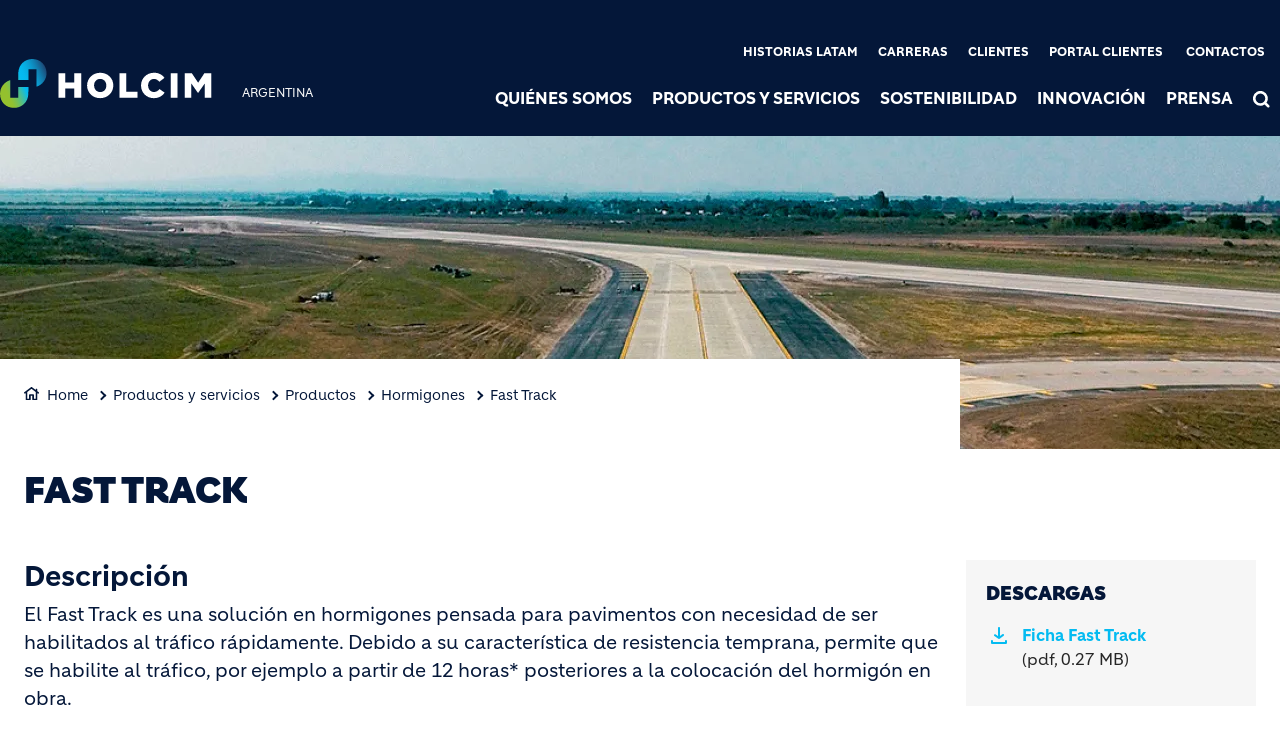

--- FILE ---
content_type: text/html; charset=UTF-8
request_url: https://www.holcim.com.ar/productos-y-servicios/productos/hormigones/fast-track
body_size: 12219
content:
<!DOCTYPE html>
<html lang="es" dir="ltr" prefix="og: https://ogp.me/ns#">
  <head>
    <meta charset="utf-8" />
<noscript><style>form.antibot * :not(.antibot-message) { display: none !important; }</style>
</noscript><meta name="description" content="Hormigón Fast-Track de Holcim: rendimiento rápido y confiable para obras exigentes o proyectos que no esperan." />
<link rel="canonical" href="https://www.holcim.com.ar/productos-y-servicios/productos/hormigones/fast-track" />
<meta name="robots" content="index, follow" />
<link rel="shortlink" href="https://www.holcim.com.ar/productos-y-servicios/productos/hormigones/fast-track" />
<link rel="icon" href="/themes/custom/corporate/images/favicon/favicon.ico" />
<link rel="icon" sizes="16x16" href="/themes/custom/corporate/images/favicon/favicon-16x16.png" />
<link rel="icon" sizes="32x32" href="/themes/custom/corporate/images/favicon/favicon-32x32.png" />
<link rel="icon" sizes="96x96" href="/themes/custom/corporate/images/favicon/favicon-96x96.png" />
<link rel="icon" sizes="192x192" href="/themes/custom/corporate/images/favicon/android-icon-192x192.png" />
<link rel="apple-touch-icon" href="/themes/custom/corporate/images/favicon/apple-icon-60x60.png" />
<link rel="apple-touch-icon" sizes="72x72" href="/themes/custom/corporate/images/favicon/apple-icon-72x72.png" />
<link rel="apple-touch-icon" sizes="76x76" href="/themes/custom/corporate/images/favicon/apple-icon-76x76.png" />
<link rel="apple-touch-icon" sizes="114x114" href="/themes/custom/corporate/images/favicon/apple-icon-114x114.png" />
<link rel="apple-touch-icon" sizes="120x120" href="/themes/custom/corporate/images/favicon/apple-icon-120x120.png" />
<link rel="apple-touch-icon" sizes="144x144" href="/themes/custom/corporate/images/favicon/apple-icon-144x144.png" />
<link rel="apple-touch-icon" sizes="152x152" href="/themes/custom/corporate/images/favicon/apple-icon-152x152.png" />
<link rel="apple-touch-icon" sizes="180x180" href="/themes/custom/corporate/images/favicon/apple-icon-180x180.png" />
<link rel="apple-touch-icon-precomposed" href="/themes/custom/corporate/images/favicon/apple-icon-precomposed.png" />
<link rel="apple-touch-icon-precomposed" sizes="72x72" href="/themes/custom/corporate/images/favicon/apple-icon-precomposed.png" />
<link rel="apple-touch-icon-precomposed" sizes="76x76" href="/themes/custom/corporate/images/favicon/apple-icon-precomposed.png" />
<link rel="apple-touch-icon-precomposed" sizes="114x114" href="/themes/custom/corporate/images/favicon/apple-icon-precomposed.png" />
<link rel="apple-touch-icon-precomposed" sizes="120x120" href="/themes/custom/corporate/images/favicon/apple-icon-precomposed.png" />
<link rel="apple-touch-icon-precomposed" sizes="144x144" href="/themes/custom/corporate/images/favicon/apple-icon-precomposed.png" />
<link rel="apple-touch-icon-precomposed" sizes="152x152" href="/themes/custom/corporate/images/favicon/apple-icon-precomposed.png" />
<link rel="apple-touch-icon-precomposed" sizes="180x180" href="/themes/custom/corporate/images/favicon/apple-icon-precomposed.png" />
<meta property="og:site_name" content="Holcim Argentina" />
<meta property="og:url" content="https://www.holcim.com.ar/productos-y-servicios/productos/hormigones/fast-track" />
<meta property="og:title" content="Fast Track: Eficiencia y rápida ejecución" />
<meta property="og:description" content="Hormigón Fast-Track de Holcim: rendimiento rápido y confiable para obras exigentes o proyectos que no esperan." />
<meta name="twitter:card" content="summary_large_image" />
<meta name="twitter:description" content="Hormigón Fast-Track de Holcim: rendimiento rápido y confiable para obras exigentes o proyectos que no esperan." />
<meta name="twitter:title" content="Fast Track: Eficiencia y rápida ejecución" />
<meta property="og:image" content="https://www.holcim.com.ar/sites/argentina/files/styles/large/public/2022-10/banner-fast-track.png.webp?itok=2qNhq-ll" />
<meta property="og:image:type" content="image/png" />
<meta property="og:image:width" content="480" />
<meta property="og:image:height" content="480" />
<meta name="MobileOptimized" content="width" />
<meta name="HandheldFriendly" content="true" />
<meta name="viewport" content="width=device-width, initial-scale=1, shrink-to-fit=no" />
<script type="application/ld+json">{
    "@context": "https://schema.org",
    "@graph": [
        {
            "@type": "Article",
            "headline": "Fast Track: Eficiencia y rápida ejecución",
            "datePublished": "2022-03-08T04:43:14+0000",
            "dateModified": "2023-12-15T12:01:44+0000",
            "description": "Hormigón Fast-Track de Holcim: rendimiento rápido y confiable para obras exigentes o proyectos que no esperan."
        },
        {
            "@type": "BreadcrumbList",
            "mainEntityOfPage": "https://www.holcim.com.ar/productos-y-servicios/productos/hormigones/fast-track",
            "itemListElement": [
                {
                    "@type": "ListItem",
                    "position": 1,
                    "item": {
                        "@id": "https://www.holcim.com.ar/inicio",
                        "name": "Home"
                    }
                },
                {
                    "@type": "ListItem",
                    "position": 2,
                    "item": {
                        "@id": "https://www.holcim.com.ar/productos-y-servicios",
                        "name": "Productos y servicios"
                    }
                },
                {
                    "@type": "ListItem",
                    "position": 3,
                    "item": {
                        "@id": "https://www.holcim.com.ar/productos-y-servicios/productos",
                        "name": "Productos"
                    }
                },
                {
                    "@type": "ListItem",
                    "position": 4,
                    "item": {
                        "@id": "https://www.holcim.com.ar/productos-y-servicios/productos/hormigones",
                        "name": "Hormigones"
                    }
                },
                {
                    "@type": "ListItem",
                    "position": 5,
                    "item": {
                        "@id": "https://www.holcim.com.ar/productos-y-servicios/productos/hormigones/fast-track",
                        "name": "Fast Track"
                    }
                }
            ]
        }
    ]
}</script>
<meta http-equiv="x-ua-compatible" content="ie=edge" />
<link rel="alternate" hreflang="es" href="https://www.holcim.com.ar/productos-y-servicios/productos/hormigones/fast-track" />

    <title>Fast Track: Eficiencia y rápida ejecución</title>
    <link rel="stylesheet" media="all" href="/sites/argentina/files/css/css_J00JWpQQlt_maT-wDLkKQpS5br0JOBmfNjghnfPoLT8.css?delta=0&amp;language=es&amp;theme=corporate&amp;include=[base64]" />
<link rel="stylesheet" media="all" href="//fonts.googleapis.com/icon?family=Material+Icons" />
<link rel="stylesheet" media="all" href="//fonts.googleapis.com/icon?family=Material+Icons+Outlined" />
<link rel="stylesheet" media="all" href="//fonts.googleapis.com/icon?family=Material+Icons+Round" />
<link rel="stylesheet" media="all" href="//fonts.googleapis.com/icon?family=Material+Icons+Sharp" />
<link rel="stylesheet" media="all" href="//fonts.googleapis.com/css2?family=Material+Symbols+Outlined:opsz,wght,FILL,GRAD@20..48,100..700,0..1,-50..200" />
<link rel="stylesheet" media="all" href="//fonts.googleapis.com/css2?family=Material+Symbols+Rounded:opsz,wght,FILL,GRAD@20..48,100..700,0..1,-50..200" />
<link rel="stylesheet" media="all" href="//fonts.googleapis.com/css2?family=Material+Symbols+Sharp:opsz,wght,FILL,GRAD@20..48,100..700,0..1,-50..200" />
<link rel="stylesheet" media="all" href="//fonts.googleapis.com/icon?family=Material+Icons+Two+Tone" />
<link rel="stylesheet" media="all" href="/sites/argentina/files/css/css_f_LFBVEx0YOUOUrtIRbkbNaXMcmvk-ZlynT8HvG-fdw.css?delta=9&amp;language=es&amp;theme=corporate&amp;include=[base64]" />
<link rel="stylesheet" media="all" href="/sites/argentina/files/css/css_zgl4g20TQbptZ9R1MYSGklu-Rc-GPyEYFRBzvZzlYrM.css?delta=10&amp;language=es&amp;theme=corporate&amp;include=[base64]" />

    <script type="application/json" data-drupal-selector="drupal-settings-json">{"path":{"baseUrl":"\/","pathPrefix":"","currentPath":"node\/338","currentPathIsAdmin":false,"isFront":false,"currentLanguage":"es"},"pluralDelimiter":"\u0003","suppressDeprecationErrors":true,"gtag":{"tagId":"","consentMode":false,"otherIds":[],"events":[],"additionalConfigInfo":[]},"ajaxPageState":{"libraries":"[base64]","theme":"corporate","theme_token":null},"ajaxTrustedUrl":[],"gtm":{"tagId":null,"settings":{"data_layer":"dataLayer","include_classes":false,"allowlist_classes":"","blocklist_classes":"","include_environment":false,"environment_id":"","environment_token":""},"tagIds":["GTM-WVWBBDF"]},"data":{"extlink":{"extTarget":true,"extTargetAppendNewWindowDisplay":true,"extTargetAppendNewWindowLabel":"(opens in a new window)","extTargetNoOverride":true,"extNofollow":false,"extTitleNoOverride":false,"extNoreferrer":false,"extFollowNoOverride":false,"extClass":"ext","extLabel":"(link is external)","extImgClass":false,"extSubdomains":false,"extExclude":"","extInclude":"","extCssExclude":".share-facebook, .share-linkedin, .share-twitter","extCssInclude":"","extCssExplicit":"","extAlert":false,"extAlertText":"This link will take you to an external web site. We are not responsible for their content.","extHideIcons":false,"mailtoClass":"0","telClass":"0","mailtoLabel":"(link sends email)","telLabel":"(link is a phone number)","extUseFontAwesome":true,"extIconPlacement":"after","extPreventOrphan":false,"extFaLinkClasses":"external-link-icon","extFaMailtoClasses":"fa fa-envelope-o","extAdditionalLinkClasses":"","extAdditionalMailtoClasses":"","extAdditionalTelClasses":"","extFaTelClasses":"fa fa-phone","allowedDomains":[],"extExcludeNoreferrer":""}},"eu_cookie_compliance":{"cookie_policy_version":"1.0.0","popup_enabled":false,"popup_agreed_enabled":false,"popup_hide_agreed":false,"popup_clicking_confirmation":false,"popup_scrolling_confirmation":false,"popup_html_info":false,"use_mobile_message":false,"mobile_popup_html_info":false,"mobile_breakpoint":768,"popup_html_agreed":false,"popup_use_bare_css":true,"popup_height":"auto","popup_width":"100%","popup_delay":1000,"popup_link":"\/cookie-policy","popup_link_new_window":true,"popup_position":false,"fixed_top_position":true,"popup_language":"es","store_consent":false,"better_support_for_screen_readers":false,"cookie_name":"","reload_page":false,"domain":"","domain_all_sites":false,"popup_eu_only":false,"popup_eu_only_js":false,"cookie_lifetime":100,"cookie_session":0,"set_cookie_session_zero_on_disagree":0,"disagree_do_not_show_popup":false,"method":"default","automatic_cookies_removal":false,"allowed_cookies":"","withdraw_markup":"\u003Cbutton type=\u0022button\u0022 class=\u0022eu-cookie-withdraw-tab\u0022\u003EOpciones de privacidad\u003C\/button\u003E\n\u003Cdiv aria-labelledby=\u0022popup-text\u0022 class=\u0022eu-cookie-withdraw-banner\u0022\u003E\n  \u003Cdiv class=\u0022popup-content info eu-cookie-compliance-content\u0022\u003E\n    \u003Cdiv id=\u0022popup-text\u0022 class=\u0022eu-cookie-compliance-message\u0022 role=\u0022document\u0022\u003E\n      \u003Ch2\u003EWe use cookies on this site to enhance your user experience\u003C\/h2\u003E\u003Cp\u003EYou have given your consent for us to set cookies.\u003C\/p\u003E\n    \u003C\/div\u003E\n    \u003Cdiv id=\u0022popup-buttons\u0022 class=\u0022eu-cookie-compliance-buttons\u0022\u003E\n\t\u003Cbutton type=\u0022button\u0022 class=\u0022decline-button\u0022 onclick=\u0022Drupal.eu_cookie_compliance.toggleWithdrawBanner();\u0022\u003EClose\u003C\/button\u003E\n      \u003Cbutton type=\u0022button\u0022 class=\u0022eu-cookie-withdraw-button \u0022\u003ERevocar consentimiento\u003C\/button\u003E\n    \u003C\/div\u003E\n  \u003C\/div\u003E\n\u003C\/div\u003E","withdraw_enabled":false,"reload_options":0,"reload_routes_list":"","withdraw_button_on_info_popup":false,"cookie_categories":["targeting_cookies","functional_cookies","performance_cookies","social_cookies"],"cookie_categories_details":{"targeting_cookies":{"uuid":"441c71ad-1ac4-4b62-9fa0-1e9d94d510a1","langcode":"en","status":true,"dependencies":[],"id":"targeting_cookies","label":"Targeting Cookies","description":"","checkbox_default_state":"unchecked","weight":-9},"functional_cookies":{"uuid":"7acfddf8-303d-4e58-b4af-91b860c8cbc7","langcode":"en","status":true,"dependencies":[],"id":"functional_cookies","label":"Functional Cookies","description":"","checkbox_default_state":"unchecked","weight":-8},"performance_cookies":{"uuid":"a49a800e-4678-4a4d-9b75-256f152589ed","langcode":"en","status":true,"dependencies":[],"id":"performance_cookies","label":"Performance Cookies","description":"","checkbox_default_state":"unchecked","weight":-7},"social_cookies":{"uuid":"c5fa5f88-1248-418f-8f6f-de9b5197835e","langcode":"en","status":true,"dependencies":[],"id":"social_cookies","label":"Social Cookies","description":"","checkbox_default_state":"unchecked","weight":-6}},"enable_save_preferences_button":true,"cookie_value_disagreed":"0","cookie_value_agreed_show_thank_you":"1","cookie_value_agreed":"2","containing_element":"body","settings_tab_enabled":false,"olivero_primary_button_classes":"","olivero_secondary_button_classes":"","close_button_action":"close_banner","open_by_default":false,"modules_allow_popup":true,"hide_the_banner":false,"geoip_match":true,"unverified_scripts":[]},"jsBp":{"corporate.small":"all and (min-width: 0px) and (max-width: 767px)","corporate.medium":"all and (min-width: 768px) and (max-width: 1279px)","corporate.large":"all and (min-width: 1280px) and (max-width: 1919px)","corporate.extra":"all and (min-width: 1920px)"},"user":{"uid":0,"permissionsHash":"86a7a915962f06da8a5267c9cca60854f33a8f73d47f32678700b54e4bc372f8"}}</script>
<script src="/sites/argentina/files/js/js_xdGtZZh0g9OERtCy7Vug3Rl1uLw9YiJvzQ70kAn-GK0.js?scope=header&amp;delta=0&amp;language=es&amp;theme=corporate&amp;include=[base64]"></script>
<script src="/modules/contrib/google_tag/js/gtag.js?t93h8o"></script>
<script src="/modules/contrib/google_tag/js/gtm.js?t93h8o"></script>

  </head>
  <body class="gin_toolbar_fix layout-no-sidebars page-node-338 path-node node--type-page-edito">
    <a href="#main-content" class="visually-hidden focusable skip-link">
      Pasar al contenido principal
    </a>
        <noscript><iframe src="https://www.googletagmanager.com/ns.html?id=GTM-WVWBBDF"
                  height="0" width="0" style="display:none;visibility:hidden"></iframe></noscript>

      <div class="dialog-off-canvas-main-canvas" data-off-canvas-main-canvas>
    

<div id="page-wrapper" data-controller="variables">
  <div id="page" >
      
    <header id="header" class="header" role="banner" aria-label="Cabecera de sitio">
                              <!-- <nav class="navbar navbar-dark bg-primary navbar-expand-lg" id="navbar-main"> -->
                        




  


<div class="holcim_header  mmenu_desktop_header desktop open_menu_on_hover
	 block-content-header block block-block-content block-block-content6c86dc51-a466-40fb-94f1-ad8b7d376b1e  mmenu_desktop_header"
	 class="block-content-header block block-block-content block-block-content6c86dc51-a466-40fb-94f1-ad8b7d376b1e  mmenu_desktop_header"
	 id="block-corporate-header-desktop" class="block-content-header block block-block-content block-block-content6c86dc51-a466-40fb-94f1-ad8b7d376b1e  mmenu_desktop_header" data-controller="header" data-header-target="wrapper">


	
		


		
	
	<div class="container">
	<div class="row">
	<div class="site_logo_wrapper col-4">
				<a href="/" aria-label="logo"><div class="img img_not_sticky"><img alt="header logo" src="/themes/custom/corporate/components/header/images/holcim_logo_color.svg"/></div></a>
			<a href="/" aria-label="logo sticky"><div class="img img_sticky"><img alt="header logo sticky" src="/themes/custom/corporate/components/header/images/holcim_logo_sticky.svg"/></div></a>
			<a href="/" aria-label="logo slider"><div class="img img_fullpage_bis"><img alt="header logo slider" src="/themes/custom/corporate/components/header/images/holcim_logo_white_fullpage_bis.svg"/></div></a>
			<div class="country">ARGENTINA</div>  
		</div>

	<div class="right_wrapper col-8">  
			<div class="holcim_top_header">
				<div class="top_links_wrapper">
								
								<a href="/historias-latam" class="_none">Historias Latam</a>
								<a href="/carreras" class="_none">Carreras</a>
								<a href="/clientes" class="_none">Clientes</a>
								<a href="https://mcprod.holcimsoluciones.com/argentina/" class="_none">Portal clientes</a>
								<a href="/quienes-somos/contactos" class="_none">Contactos</a>
				
					
				
			

<div class="holcim_language_switcher hide
   block-content-header block block-block-content block-block-content6c86dc51-a466-40fb-94f1-ad8b7d376b1e  mmenu_desktop_header"
   class="block-content-header block block-block-content block-block-content6c86dc51-a466-40fb-94f1-ad8b7d376b1e  mmenu_desktop_header"
   id="block-corporate-header-language-switcher" class="block-content-header block block-block-content block-block-content6c86dc51-a466-40fb-94f1-ad8b7d376b1e  mmenu_desktop_header">
  
	<div class="holcim_language_switcher_wrapper" data-controller="language-switcher">
     <div class="active-language" data-language-switcher-target="button">
     
     </div>
	   
	   <ul class="language-list" data-language-switcher-target="list">
	    	   </ul>
	</div>
</div>
							</div>
				<div class="sep"></div>
				<div class="endorsement_logo_wrapper">
				<div class="img img_not_sticky"></div>
				<div class="img img_fullpage_bis"></div>
				</div>
			</div>
						
								<div class="holcim_menu_wrapper holcim-mm-menu">
					<nav id="holcim_menu">
    <ul class="level1" data-header-target="level1">
                    <li>
                                    <a href="#mmenu_l1_0">Quiénes somos</a>
                
                                    <nav id="mmenu_l1_0" class="desktop" data-controller="mmenu" data-mmenu-target="wrapper">
                    <ul class="level2">
  <li>
    <a href="/quienes-somos">Quiénes somos</a>
  </li>
    <li>
    <a href="/quienes-somos/nuestra-estrategia">Nuestra estrategia</a>
      </li>
    <li>
    <a href="/quienes-somos/liderazgo">Liderazgo</a>
      </li>
    <li>
    <a href="/quienes-somos/codigo-de-conducta">Código de conducta</a>
        <ul class="level3">
  <li>
    <a href="/quienes-somos/codigo-de-conducta">Código de conducta</a>
  </li>
    <li>
    <a href="/quienes-somos/codigo-de-conducta/programa-de-fidelizacion-para-proveedores">Programa de fidelización para proveedores</a>
      </li>
   
</ul>      </li>
    <li>
    <a href="">Políticas</a>
        <ul class="level3">
  <li>
    <a href="">Políticas</a>
  </li>
    <li>
    <a href="/quienes-somos/politicas/politica-de-calidad">Política de calidad</a>
      </li>
    <li>
    <a href="/quienes-somos/politicas/politica-de-salud-seguridad-y-medio-ambiente">Política de salud, seguridad y medio ambiente</a>
      </li>
   
</ul>      </li>
    <li>
    <a href="/quienes-somos/nuestras-marcas">Nuestras marcas</a>
      </li>
    <li>
    <a href="/quienes-somos/fundacion-holcim">Fundación Holcim</a>
      </li>
    <li>
    <a href="/quienes-somos/holcim-foundation">Holcim Foundation</a>
      </li>
    <li>
    <a href="/quienes-somos/contactos">Contactos</a>
      </li>
   
</ul>                    </nav>
                            </li>
                    <li>
                                    <a href="#mmenu_l1_1">Productos y servicios</a>
                
                                    <nav id="mmenu_l1_1" class="desktop" data-controller="mmenu" data-mmenu-target="wrapper">
                    <ul class="level2">
  <li>
    <a href="/productos-y-servicios">Productos y servicios</a>
  </li>
    <li>
    <a href="/productos-y-servicios/productos">Productos</a>
        <ul class="level3">
  <li>
    <a href="/productos-y-servicios/productos">Productos</a>
  </li>
    <li>
    <a href="/productos-y-servicios/productos/cementos">Cementos</a>
      </li>
    <li>
    <a href="/productos-y-servicios/productos/hormigones">Hormigones</a>
      </li>
    <li>
    <a href="/productos-y-servicios/productos/agregados-petreos">Agregados pétreos</a>
      </li>
    <li>
    <a href="/productos-y-servicios/productos/tector">Tector</a>
      </li>
    <li>
    <a href="/productos-y-servicios/productos/quimexur">Quimexur</a>
      </li>
    <li>
    <a href="/productos-y-servicios/productos/tensolite">Tensolite</a>
      </li>
    <li>
    <a href="/productos-y-servicios/productos/cales">Cales</a>
      </li>
    <li>
    <a href="/productos-y-servicios/productos/ligantes-hidraulicos">Ligantes hidráulicos</a>
      </li>
   
</ul>      </li>
    <li>
    <a href="/productos-y-servicios/servicios">Servicios</a>
        <ul class="level3">
  <li>
    <a href="/productos-y-servicios/servicios">Servicios</a>
  </li>
    <li>
    <a href="/productos-y-servicios/servicios/centro-de-atencion-al-cliente">Centro de atención al cliente</a>
      </li>
    <li>
    <a href="/productos-y-servicios/servicios/solicitar-hormigones">Solicitar hormigones</a>
      </li>
    <li>
    <a href="/productos-y-servicios/servicios/servicio-de-bombeo">Servicio de bombeo</a>
      </li>
    <li>
    <a href="/productos-y-servicios/servicios/servicio-logistico">Servicio logístico</a>
      </li>
    <li>
    <a href="/productos-y-servicios/servicios/servicios-digitales-para-hormigon">Servicios digitales para hormigón</a>
      </li>
   
</ul>      </li>
   
</ul>                    </nav>
                            </li>
                    <li>
                                    <a href="#mmenu_l1_2">Sostenibilidad</a>
                
                                    <nav id="mmenu_l1_2" class="desktop" data-controller="mmenu" data-mmenu-target="wrapper">
                    <ul class="level2">
  <li>
    <a href="/sostenibilidad">Sostenibilidad</a>
  </li>
    <li>
    <a href="/sostenibilidad/declaraciones-ambientales-de-producto">Declaraciones Ambientales de Producto</a>
      </li>
    <li>
    <a href="/sostenibilidad/economia-circular">Economía circular</a>
        <ul class="level3">
  <li>
    <a href="/sostenibilidad/economia-circular">Economía circular</a>
  </li>
    <li>
    <a href="/sostenibilidad/economia-circular/construccion-circular">Construcción circular</a>
      </li>
    <li>
    <a href="/sostenibilidad/economia-circular/operaciones-circulares">Operaciones circulares</a>
      </li>
    <li>
    <a href="/sostenibilidad/economia-circular/productos-circulares">Productos circulares</a>
      </li>
   
</ul>      </li>
    <li>
    <a href="/sostenibilidad/naturaleza">Naturaleza</a>
        <ul class="level3">
  <li>
    <a href="/sostenibilidad/naturaleza">Naturaleza</a>
  </li>
    <li>
    <a href="/sostenibilidad/naturaleza/biodiversidad">Biodiversidad</a>
      </li>
    <li>
    <a href="/sostenibilidad/naturaleza/agua">Agua</a>
      </li>
   
</ul>      </li>
    <li>
    <a href="/sostenibilidad/personas-y-comunidades">Personas y comunidades</a>
        <ul class="level3">
  <li>
    <a href="/sostenibilidad/personas-y-comunidades">Personas y comunidades</a>
  </li>
    <li>
    <a href="/sostenibilidad/personas-y-comunidades/derechos-humanos">Derechos humanos</a>
      </li>
   
</ul>      </li>
    <li>
    <a href="/sostenibilidad/salud-seguridad-y-ambiente">Salud, seguridad y ambiente</a>
        <ul class="level3">
  <li>
    <a href="/sostenibilidad/salud-seguridad-y-ambiente">Salud, seguridad y ambiente</a>
  </li>
    <li>
    <a href="/sostenibilidad/salud-seguridad-y-ambiente/salud-y-seguridad">Salud y seguridad</a>
      </li>
    <li>
    <a href="/sostenibilidad/salud-seguridad-y-ambiente/ambiente">Ambiente</a>
      </li>
   
</ul>      </li>
    <li>
    <a href="/sostenibilidad/informe-de-sostenibilidad">Informe de Sostenibilidad</a>
      </li>
   
</ul>                    </nav>
                            </li>
                    <li>
                                    <a href="#mmenu_l1_3">Innovación</a>
                
                                    <nav id="mmenu_l1_3" class="desktop" data-controller="mmenu" data-mmenu-target="wrapper">
                    <ul class="level2">
  <li>
    <a href="/innovacion">Innovación</a>
  </li>
    <li>
    <a href="/innovacion/cdi-argentina">CDI Argentina</a>
      </li>
    <li>
    <a href="/innovacion/innovacion-abierta">Innovación abierta</a>
        <ul class="level3">
  <li>
    <a href="/innovacion/innovacion-abierta">Innovación abierta</a>
  </li>
    <li>
    <a href="/innovacion/innovacion-abierta/holcim-accelerator">Holcim Accelerator</a>
      </li>
    <li>
    <a href="/innovacion/innovacion-abierta/holcim-maqer">Holcim MAQER</a>
      </li>
    <li>
    <a href="/innovacion/innovacion-abierta/plantas-del-manana">Plantas del mañana</a>
      </li>
    <li>
    <a href="/innovacion/innovacion-abierta/construcciones-del-manana">Construcciones del mañana</a>
      </li>
   
</ul>      </li>
    <li>
    <a href="/innovacion/estamos-construyendo-un-mundo-mas-inteligente">Estamos construyendo un mundo más inteligente</a>
      </li>
   
</ul>                    </nav>
                            </li>
                    <li>
                                    <a href="/prensa">Prensa</a>
                
                            </li>
            </ul>
</nav>		
											
				<div class="search_wrapper" data-controller="header-search" data-header-search-target="wrapper" data-action="click->header-search#onClick">
					<div class="img"></div>
					<span class="hover"></span>
				</div>
				
						</div>
		</div>
		</div><!--  row -->
		
	</div><!-- container -->
</div>

<div class="holcim_header mobile
   block-content-header block block-block-content block-block-content6c86dc51-a466-40fb-94f1-ad8b7d376b1e  mmenu_desktop_header"
   class="block-content-header block block-block-content block-block-content6c86dc51-a466-40fb-94f1-ad8b7d376b1e  mmenu_desktop_header"
   id="block-corporate-header-mobile" class="block-content-header block block-block-content block-block-content6c86dc51-a466-40fb-94f1-ad8b7d376b1e  mmenu_desktop_header">
  
  
  
    
  
  <div class="container">
    <div class="row">
    <div class="site_logo_wrapper col-4">
      <a href="/" aria-label="logo"><div class="img img_not_sticky"><img alt="header logo" src="/themes/custom/corporate/components/header/images/holcim_logo_color.svg"/></div></a>
      <a href="/" aria-label="logo sticky"><div class="img img_sticky"><img alt="header logo" src="/themes/custom/corporate/components/header/images/holcim_logo_color.svg"/></div></a>
      <a href="/" aria-label="logo slider"><div class="img img_fullpage_bis"><img alt="header logo slider" src="/themes/custom/corporate/components/header/images/holcim_logo_white_fullpage_bis.svg"/></div></a>
      <div class="country">ARGENTINA</div>  
    </div>

    <div class="right_wrapper col-8">  
      
         <div class="holcim_menu_wrapper">
	         <div class="search_wrapper" data-controller="header-search" data-header-search-target="wrapper" data-action="click->header-search#onClick">
	           <div class="img"></div>
	         </div>
	         
	         <div class="burger_menu">
	           <a href="#holcim_menu_mobile">
	             <b></b>
	             <b></b>
	             <b></b>
	           </a>
	         </div>
	         
								<nav id="holcim_menu_mobile" class="mobile" data-controller="mmenu-mobile" data-mmenu-mobile-target="wrapper">
    <ul class="level1">
                <li>
        <a href="/quienes-somos">Quiénes somos</a>
                    <ul class="level2">
  <li>
    <a href="/quienes-somos">Quiénes somos</a>
  </li>
    <li>
    <a href="/quienes-somos/nuestra-estrategia">Nuestra estrategia</a>
      </li>
    <li>
    <a href="/quienes-somos/liderazgo">Liderazgo</a>
      </li>
    <li>
    <a href="/quienes-somos/codigo-de-conducta">Código de conducta</a>
        <ul class="level3">
  <li>
    <a href="/quienes-somos/codigo-de-conducta">Código de conducta</a>
  </li>
    <li>
    <a href="/quienes-somos/codigo-de-conducta/programa-de-fidelizacion-para-proveedores">Programa de fidelización para proveedores</a>
      </li>
   
</ul>      </li>
    <li>
    <a href="">Políticas</a>
        <ul class="level3">
  <li>
    <a href="">Políticas</a>
  </li>
    <li>
    <a href="/quienes-somos/politicas/politica-de-calidad">Política de calidad</a>
      </li>
    <li>
    <a href="/quienes-somos/politicas/politica-de-salud-seguridad-y-medio-ambiente">Política de salud, seguridad y medio ambiente</a>
      </li>
   
</ul>      </li>
    <li>
    <a href="/quienes-somos/nuestras-marcas">Nuestras marcas</a>
      </li>
    <li>
    <a href="/quienes-somos/fundacion-holcim">Fundación Holcim</a>
      </li>
    <li>
    <a href="/quienes-somos/holcim-foundation">Holcim Foundation</a>
      </li>
    <li>
    <a href="/quienes-somos/contactos">Contactos</a>
      </li>
   
</ul>                </li>
                <li>
        <a href="/productos-y-servicios">Productos y servicios</a>
                    <ul class="level2">
  <li>
    <a href="/productos-y-servicios">Productos y servicios</a>
  </li>
    <li>
    <a href="/productos-y-servicios/productos">Productos</a>
        <ul class="level3">
  <li>
    <a href="/productos-y-servicios/productos">Productos</a>
  </li>
    <li>
    <a href="/productos-y-servicios/productos/cementos">Cementos</a>
      </li>
    <li>
    <a href="/productos-y-servicios/productos/hormigones">Hormigones</a>
      </li>
    <li>
    <a href="/productos-y-servicios/productos/agregados-petreos">Agregados pétreos</a>
      </li>
    <li>
    <a href="/productos-y-servicios/productos/tector">Tector</a>
      </li>
    <li>
    <a href="/productos-y-servicios/productos/quimexur">Quimexur</a>
      </li>
    <li>
    <a href="/productos-y-servicios/productos/tensolite">Tensolite</a>
      </li>
    <li>
    <a href="/productos-y-servicios/productos/cales">Cales</a>
      </li>
    <li>
    <a href="/productos-y-servicios/productos/ligantes-hidraulicos">Ligantes hidráulicos</a>
      </li>
   
</ul>      </li>
    <li>
    <a href="/productos-y-servicios/servicios">Servicios</a>
        <ul class="level3">
  <li>
    <a href="/productos-y-servicios/servicios">Servicios</a>
  </li>
    <li>
    <a href="/productos-y-servicios/servicios/centro-de-atencion-al-cliente">Centro de atención al cliente</a>
      </li>
    <li>
    <a href="/productos-y-servicios/servicios/solicitar-hormigones">Solicitar hormigones</a>
      </li>
    <li>
    <a href="/productos-y-servicios/servicios/servicio-de-bombeo">Servicio de bombeo</a>
      </li>
    <li>
    <a href="/productos-y-servicios/servicios/servicio-logistico">Servicio logístico</a>
      </li>
    <li>
    <a href="/productos-y-servicios/servicios/servicios-digitales-para-hormigon">Servicios digitales para hormigón</a>
      </li>
   
</ul>      </li>
   
</ul>                </li>
                <li>
        <a href="/sostenibilidad">Sostenibilidad</a>
                    <ul class="level2">
  <li>
    <a href="/sostenibilidad">Sostenibilidad</a>
  </li>
    <li>
    <a href="/sostenibilidad/declaraciones-ambientales-de-producto">Declaraciones Ambientales de Producto</a>
      </li>
    <li>
    <a href="/sostenibilidad/economia-circular">Economía circular</a>
        <ul class="level3">
  <li>
    <a href="/sostenibilidad/economia-circular">Economía circular</a>
  </li>
    <li>
    <a href="/sostenibilidad/economia-circular/construccion-circular">Construcción circular</a>
      </li>
    <li>
    <a href="/sostenibilidad/economia-circular/operaciones-circulares">Operaciones circulares</a>
      </li>
    <li>
    <a href="/sostenibilidad/economia-circular/productos-circulares">Productos circulares</a>
      </li>
   
</ul>      </li>
    <li>
    <a href="/sostenibilidad/naturaleza">Naturaleza</a>
        <ul class="level3">
  <li>
    <a href="/sostenibilidad/naturaleza">Naturaleza</a>
  </li>
    <li>
    <a href="/sostenibilidad/naturaleza/biodiversidad">Biodiversidad</a>
      </li>
    <li>
    <a href="/sostenibilidad/naturaleza/agua">Agua</a>
      </li>
   
</ul>      </li>
    <li>
    <a href="/sostenibilidad/personas-y-comunidades">Personas y comunidades</a>
        <ul class="level3">
  <li>
    <a href="/sostenibilidad/personas-y-comunidades">Personas y comunidades</a>
  </li>
    <li>
    <a href="/sostenibilidad/personas-y-comunidades/derechos-humanos">Derechos humanos</a>
      </li>
   
</ul>      </li>
    <li>
    <a href="/sostenibilidad/salud-seguridad-y-ambiente">Salud, seguridad y ambiente</a>
        <ul class="level3">
  <li>
    <a href="/sostenibilidad/salud-seguridad-y-ambiente">Salud, seguridad y ambiente</a>
  </li>
    <li>
    <a href="/sostenibilidad/salud-seguridad-y-ambiente/salud-y-seguridad">Salud y seguridad</a>
      </li>
    <li>
    <a href="/sostenibilidad/salud-seguridad-y-ambiente/ambiente">Ambiente</a>
      </li>
   
</ul>      </li>
    <li>
    <a href="/sostenibilidad/informe-de-sostenibilidad">Informe de Sostenibilidad</a>
      </li>
   
</ul>                </li>
                <li>
        <a href="/innovacion">Innovación</a>
                    <ul class="level2">
  <li>
    <a href="/innovacion">Innovación</a>
  </li>
    <li>
    <a href="/innovacion/cdi-argentina">CDI Argentina</a>
      </li>
    <li>
    <a href="/innovacion/innovacion-abierta">Innovación abierta</a>
        <ul class="level3">
  <li>
    <a href="/innovacion/innovacion-abierta">Innovación abierta</a>
  </li>
    <li>
    <a href="/innovacion/innovacion-abierta/holcim-accelerator">Holcim Accelerator</a>
      </li>
    <li>
    <a href="/innovacion/innovacion-abierta/holcim-maqer">Holcim MAQER</a>
      </li>
    <li>
    <a href="/innovacion/innovacion-abierta/plantas-del-manana">Plantas del mañana</a>
      </li>
    <li>
    <a href="/innovacion/innovacion-abierta/construcciones-del-manana">Construcciones del mañana</a>
      </li>
   
</ul>      </li>
    <li>
    <a href="/innovacion/estamos-construyendo-un-mundo-mas-inteligente">Estamos construyendo un mundo más inteligente</a>
      </li>
   
</ul>                </li>
                <li>
        <a href="/prensa">Prensa</a>
                </li>
                
        <div class="wrapper_top_links">
                        <li class="mm-listitem"><a href="/historias-latam" class="_none">Historias Latam</a></li>
                        <li class="mm-listitem"><a href="/carreras" class="_none">Carreras</a></li>
                        <li class="mm-listitem"><a href="/clientes" class="_none">Clientes</a></li>
                        <li class="mm-listitem"><a href="https://mcprod.holcimsoluciones.com/argentina/" class="_none">Portal clientes</a></li>
                        <li class="mm-listitem"><a href="/quienes-somos/contactos" class="_none">Contactos</a></li>
                        
                    </div>
    </ul>	                           
</nav>		
			   		         
	       </div>

   </div>
   </div><!--  row -->
     
  </div><!-- container -->
</div>


                                          <!-- </nav> -->
          </header>
          <div class="highlighted">
        <aside class="container-fluid section clearfix" role="complementary">
            <div data-drupal-messages-fallback class="hidden"></div>


        </aside>
      </div>
            <div id="main-wrapper" class="layout-main-wrapper clearfix">
              <div id="main" class="container-fluid g-0 overflow-hidden">
          
          <div class="row row-offcanvas row-offcanvas-left clearfix">
              <main class="main-content col" id="content" role="main">
                <section class="section">
                  <a id="main-content" tabindex="-1"></a>
                                    
                    <div id="block-corporate-content" class="block block-system block-system-main-block">
  
    
      <div class="content">
      





<article class="node node--type-page-edito node--view-mode-full clearfix" data-category="" data-page-type="" data-country="" data-publication-date="" data-controller="article" data-article-target="article">
  
  <header>
    
    
        
      </header>
  <div class="node__content clearfix">
    
<div  class="_none holcim-section-container" id="holcim-section-1" data-controller="section" data-section-target="wrapper"><div  class="w-100">  
  <div  class="layout row layout-builder__layout">
    
                        <div  class="col-xl-12 col-lg-12 col-md-12 col-12">
          






<div class="holcim_banner shortBanner
   _none block block-layout-builder block-inline-blockbanner"
   class="_none block block-layout-builder block-inline-blockbanner" data-controller="banner" data-banner-target="wrapper">
  
  
    

  	  
  <div class="image_wrapper">
        <picture>
       <source srcset="https://www.holcim.com.ar/sites/argentina/files/styles/banner_small/public/2022-10/banner-fast-track.png.webp?h=92b4fcad&amp;itok=zRILVxnI"  media="all and (min-width: 0px) and (max-width: 767px)" />
       <source srcset="https://www.holcim.com.ar/sites/argentina/files/styles/banner_medium/public/2022-10/banner-fast-track.png.webp?h=92b4fcad&amp;itok=Lq1aapXm" media="all and (min-width: 768px) and (max-width: 1279px)" />
       <source srcset="https://www.holcim.com.ar/sites/argentina/files/styles/banner_large/public/2022-10/banner-fast-track.png.webp?h=92b4fcad&amp;itok=U7lFUX2O" media="all and (min-width: 1280px) and (max-width: 1919px)" />
       <source srcset="https://www.holcim.com.ar/sites/argentina/files/styles/banner_extra/public/2022-10/banner-fast-track.png.webp?h=92b4fcad&amp;itok=KUU-NZlE" media="all and (min-width: 1920px)" />
       <img src="https://www.holcim.com.ar/sites/argentina/files/styles/banner_small/public/2022-10/banner-fast-track.png.webp?h=92b4fcad&amp;itok=zRILVxnI" alt="Banner " loading="lazy" />
    </picture>
    	  
	  	  <div class="container " data-banner-target="container">
      <div class="breadcrumb_wrapper col-lg-9 " data-banner-target="breadcrumb">
        <ul>
                                <li><a href="/inicio">Home</a></li>
                                          <li><a href="/productos-y-servicios">Productos y servicios</a></li>
                                          <li><a href="/productos-y-servicios/productos">Productos</a></li>
                                          <li><a href="/productos-y-servicios/productos/hormigones">Hormigones</a></li>
                                          <li><a href="/productos-y-servicios/productos/hormigones/fast-track">Fast Track</a></li>
                            </ul>
      </div>
	  </div>
	    
  </div><!-- image_wrapper -->
  
  <div class="row">
    <div class="info_wrapper" style="top: calc(50% - 45px);">
    
      
    <div class="container">
        <div class="col-md-9 col-lg-7 ">
        		
					  
            					  
					  				</div><!-- col -->
	  </div><!-- container -->
  </div><!-- info_wrapper -->
  </div><!-- row -->
  
 	  
</div>




        </div>
                                                                                                                                                                                              
  </div>

</div></div>
<div  class="_none holcim-section-container" id="holcim-section-2" data-controller="section" data-section-target="wrapper"><div  class="container">  
  <div  class="layout row layout-builder__layout">
    
                        <div  class="col-12">
          








<div class="holcim_richtext
   _none block block-layout-builder block-inline-blockrichtext"
   class="_none block block-layout-builder block-inline-blockrichtext" data-controller="richtext" data-richtext-target="wrapper">

  
    

    <div class="text  " data-richtext-target="description">
        <h1>Fast Track</h1>

    </div>
</div>

        </div>
                                                                                                                                                                                              
  </div>

</div></div>
<div  class="_none lb-padding-top-1 lb-padding-bottom-1 holcim-section-container" id="holcim-section-3" data-controller="section" data-section-target="wrapper"><div  class="container">  
  <div  class="layout row layout-builder__layout">
    
                        <div  class="col-xl-9 col-lg-9 col-md-9 col-12 mb-xl-0 mb-lg-0 mb-md-0 mb-5">
          








<div class="holcim_richtext
   _none block block-layout-builder block-inline-blockrichtext"
   class="_none block block-layout-builder block-inline-blockrichtext" data-controller="richtext" data-richtext-target="wrapper">

  
    

    <div class="text  " data-richtext-target="description">
        <h3>Descripción</h3>

    </div>
</div>









<div class="holcim_richtext
   _none block block-layout-builder block-inline-blockrichtext"
   class="_none block block-layout-builder block-inline-blockrichtext" data-controller="richtext" data-richtext-target="wrapper">

  
    

    <div class="text  " data-richtext-target="description">
        <p>El Fast Track es una solución en hormigones pensada para pavimentos con necesidad de ser habilitados al tráfico rápidamente. Debido a su característica de resistencia temprana, permite que se habilite al tráfico, por ejemplo a partir de 12 horas* posteriores a la colocación del hormigón en obra.</p>

<p>*Puede variar en función de las condiciones climáticas (el tiempo de apertura al tráfico podría ser inferior). Se recomienda aplicar métodos no destructivos para determinarlo.</p>

    </div>
</div>

        </div>
                              <div  class="col-xl-3 col-lg-3 col-md-3 col-12">
          







<div class="holcim_links 
   lb-background-color-2 bg-color _none block block-layout-builder block-inline-blocklinks"
   class="lb-background-color-2 bg-color _none block block-layout-builder block-inline-blocklinks"
    data-controller="links" data-controller-target="wrapper">

  
    

    
  <div class="cta_links_wrapper">
    <div class="title">DESCARGAS</div>      </div>
 
 
  <div class="downloads_files_wrapper">
        	  <ul class="download_files ">
	      	      	    <li><a href="/sites/argentina/files/2023-07/ficha_fast_track.pdf" target="_blank">Ficha Fast Track<br/><span class="metadata">(pdf, 0.27 MB)</span></a></li>
  	    	      
	  </ul>
	    </div>



  	<div id="flipbook-modal" class="flipbook-modal d-none" data-links-target="modal">
	  <div class="flipbook-modal-content">
		<div data-links-target="pdfContainer" class="pdfviewer"></div>
		<button type="button" class="btn close-flipbook" data-action="links#close">X</button>
	  </div>
	</div>
  
</div>

        </div>
                                                                                                                                                                              
  </div>

</div></div>
<div  class="_none lb-padding-top-1 lb-padding-bottom-1 holcim-section-container" id="holcim-section-4" data-controller="section" data-section-target="wrapper"><div  class="container">  
  <div  class="layout row layout-builder__layout">
    
                        <div  class="col-xl-9 col-lg-9 col-md-9 col-12 mb-xl-0 mb-lg-0 mb-md-0 mb-5">
          








<div class="holcim_richtext
   _none block block-layout-builder block-inline-blockrichtext"
   class="_none block block-layout-builder block-inline-blockrichtext" data-controller="richtext" data-richtext-target="wrapper">

  
    

    <div class="text  " data-richtext-target="description">
        <h3>Aplicaciones</h3>

    </div>
</div>









<div class="holcim_richtext
   _none block block-layout-builder block-inline-blockrichtext"
   class="_none block block-layout-builder block-inline-blockrichtext" data-controller="richtext" data-richtext-target="wrapper">

  
    

    <div class="text  " data-richtext-target="description">
        <ul>
	<li>Reparaciones o renovaciones de pavimentos en autopistas, autovías, intersecciones y calles urbanas.</li>
	<li>Obras aeroportuarias.</li>
	<li>Construcción de nuevos pavimentos.</li>
	<li>Pavimentos para industrias, patios de maniobra y almacenamiento.</li>
</ul>

    </div>
</div>

        </div>
                              <div  class="col-xl-3 col-lg-3 col-md-3 col-12">
          
        </div>
                                                                                                                                                                              
  </div>

</div></div>
<div  class="_none lb-padding-top-1 lb-padding-bottom-1 holcim-section-container" id="holcim-section-5" data-controller="section" data-section-target="wrapper"><div  class="container">  
  <div  class="layout row layout-builder__layout">
    
                        <div  class="col-xl-9 col-lg-9 col-md-9 col-12 mb-xl-0 mb-lg-0 mb-md-0 mb-5">
          








<div class="holcim_richtext
   _none block block-layout-builder block-inline-blockrichtext"
   class="_none block block-layout-builder block-inline-blockrichtext" data-controller="richtext" data-richtext-target="wrapper">

  
    

    <div class="text  " data-richtext-target="description">
        <h3>Ejemplos de obras</h3>

    </div>
</div>









<div class="holcim_richtext
   _none block block-layout-builder block-inline-blockrichtext"
   class="_none block block-layout-builder block-inline-blockrichtext" data-controller="richtext" data-richtext-target="wrapper">

  
    

    <div class="text  " data-richtext-target="description">
        <ul>
	<li>Autopistas.</li>
	<li>Autovías.</li>
	<li>Intersecciones.</li>
	<li>Calles urbanas.</li>
	<li>Obras aeroportuarias • Pisos industriales.</li>
</ul>

    </div>
</div>

        </div>
                              <div  class="col-xl-3 col-lg-3 col-md-3 col-12">
          
        </div>
                                                                                                                                                                              
  </div>

</div></div>
<div  class="_none lb-padding-top-1 lb-padding-bottom-5 holcim-section-container" id="holcim-section-6" data-controller="section" data-section-target="wrapper"><div  class="container">  
  <div  class="layout row layout-builder__layout">
    
                        <div  class="col-xl-4 col-lg-4 col-md-4 col-12 mb-xl-0 mb-lg-0 mb-md-0 mb-5">
          






	
  

<div class="holcim_teaser outline        equalize
   _none block block-layout-builder block-inline-blockteaser"
   class="_none block block-layout-builder block-inline-blockteaser">

  
    

  
  <div class="outline-teaser-wrapper">

          
            
      	<div class="title_wrapper  ">Equipos disponibles</div>
      
            
        
        <div class="description_wrapper "><ul>
	<li>
	<p>Camión mixer.</p>
	</li>
	<li>
	<p>Camión-bomba.</p>
	</li>
	<li>
	<p>Planta móvil.</p>
	</li>
</ul>
</div>
    
  </div>
  
</div>  


        </div>
                              <div  class="col-xl-4 col-lg-4 col-md-4 col-12 mb-xl-0 mb-lg-0 mb-md-0 mb-5">
          
        </div>
                              <div  class="col-xl-4 col-lg-4 col-md-4 col-12">
          
        </div>
                                                                                                                                                              
  </div>

</div></div>
  </div>
</article>

    </div>
  </div>


                  
                                  </section>
              </main>
                                  </div>
        </div>
          </div>
        <footer class="site-footer">
              <div class="container-fluid g-0 overflow-hidden">
                      <div class="site-footer__top clearfix">
                <section class="row region region-footer-first">
    




  


<div class="holcim_footer
   block-content-footer block block-block-content block-block-contentda95951b-7478-4e84-8969-8a1224050a36"
   id="block-corporate-footer" class="block-content-footer block block-block-content block-block-contentda95951b-7478-4e84-8969-8a1224050a36" data-controller="footer" data-footer-target="wrapper">
  
  
      <span class="visually-hidden">Footer</span>
    
  
  <div class="container">
    <div class="row" data-footer-target="row">

	<div class="top_container col-12">
  		<div class="img_wrapper col-4"><img src="/themes/custom/corporate/components/footer/images/holcim_logo_color.svg" alt="footer logo" loading="lazy"/></div>
 				<div class="title-wrapper-1 col-lg-8 col-md-7">
	  		<div class="footer-title" data-footer-target="title"><h4>SOMOS HOLCIM EN ARGENTINA</h4></div>
		</div>
			</div>

	<div class="bottom_container col-12">
		<div class="left_side col-md-4 col-sm-12 offset-lg-0  offset-md-1">
			  <div class="menu_wrapper" data-footer-target="menu">
	  <div class="menu">
	    <div class="content">
			
	    
	    
	    </div>
	  </div>
</div>
			
						<div class="cta_wrapper">
				
<a class="button_cta   blockcta  blockcta-secondary
  "
  
  
  href="/quienes-somos/contactos">
  	
  Contactos
</a>
			</div>
			
			<div class="social_wrapper">
								<a href="https://www.linkedin.com/company/holcim-argentina" aria-label="Go to our Linkedin page" target="_blank"><div class="icon"><img alt="Linkedin icon" width="16" height="16" src="/themes/custom/corporate/components/footer/images/linkedin.svg" loading="lazy"/></div></a>
								<a href="https://www.youtube.com/channel/UCI_eXz5KU1D1-dutS63UEuA" aria-label="Go to our Youtube page" target="_blank"><div class="icon"><img alt="Youtube icon" width="25" height="18" src="/themes/custom/corporate/components/footer/images/youtube.svg" loading="lazy"/></div></a>
								<a href="https://www.facebook.com/HolcimArg" aria-label="Go to our Facebook page" target="_blank"><div class="icon"><img alt="Facebook icon" width="9" height="18" src="/themes/custom/corporate/components/footer/images/facebook.svg" loading="lazy"/></div></a>
								<a href="https://www.instagram.com/holcim.arg/?hl=es-la" aria-label="Go to our Instagram page" target="_blank"><div class="icon"><img alt="Instagram icon" width="18" height="18" src="/themes/custom/corporate/components/footer/images/instagram.svg" loading="lazy"/></div></a>
							</div>

		</div>
     	<div class="right_side col-lg-8 col-md-7 col-sm-12  hasContent">
		 				 	  	<div class="title-wrapper-2"></div>
										   	   	<div class="text_wrapper"><p class="p1">Con más de 95 años de trayectoria en Argentina, Holcim cuenta con más de 1.500 personas a través de cuatro segmentos comerciales: cemento, hormigón, agregados pétreos, soluciones y productos. Posee cuatro plantas de cemento ubicadas en las provincias de Córdoba, Mendoza, Jujuy y Buenos Aires, además de plantas fijas y móviles de hormigón elaborado. A su vez, la compañía opera con Geocycle, líder global en soluciones circulares para la gestión de residuos, y con más de 500 puntos de venta Disensa, la red de corralones más grande del país. También cuenta con una planta de revoques y pegamentos marca Tector, una fábrica de premoldeados y pretensados de hormigón, Tensolite, y Quimexur, especializada en impermeabilizantes y pinturas. En mayo de 2025, amplió su presencia en el mercado del hormigón con la adquisición de Horcrisa S.A., con 7 plantas productivas en la Provincia de Buenos Aires. A su vez, cuenta con Fundación Holcim Argentina que lleva más de 35 años de trayectoria en el país, a través de la cual la compañía capitaliza la inversión social.</p></div>
						</div>

	</div>
  	  
  	</div><!-- row -->
	</div><!-- container -->  
	  

	
		<style type="text/css">
.holcim_teaser.outline span.fa-ext.extlink {
display:none;
}
</style>

<script type="text/javascript">
window.addEventListener("message", (event) => {
    if (event.origin === "https://latamstories.holcim.com") { 
        if (event.data.action === "scrollToTop") {
            window.scrollTo({ top: 0, behavior: "smooth" });
        }
    }
});

</script>
	</div>





  


<div class="holcim_footer_bottom
   block-content-footer_bottom block block-block-content block-block-contentebe5dd34-f54c-4fe1-92ba-5fedf9cc7c91"
   id="block-corporate-footerbottom" class="block-content-footer_bottom block block-block-content block-block-contentebe5dd34-f54c-4fe1-92ba-5fedf9cc7c91">
  
  
      <span class="visually-hidden">Footer bottom</span>
    
  
  <div class="container">
	  <div class="row">
		  <div class="copyright col-md-2 col-lg-2">© HOLCIM 2026 </div>
		  
		<div class="links col-md-6 col-lg-7">
		  		  <a href="/sitemap">Mapa del sitio</a>
		  		  <a href="/quienes-somos/contactos">Contactos</a>
		  		  <a href="/terminos-y-condiciones">Términos y condiciones</a>
		  		  <a href="/politica-de-cookies">Política de Cookies</a>
		  		  </div>
		  <div class="logo offset-md-1 col-md-3 offset-lg-1 col-lg-2"><img src="https://www.holcim.com.ar/sites/argentina/files/2025-11/holcim_group_endorsement_label_2025_spanish_negative_white_srgb.png" alt="endorsement logo" loading="lazy" /></div>
			  </div>
  </div>
</div>
  </section>

              
              
              
            </div>
                            </div>
          </footer>
    
    

<div class="holcim_search" data-controller="search" data-search-target="wrapper" data-search-url="/search-results">
  <div class="container">
    <div class="row">
      <div class="icon col-1"><img src="/themes/custom/corporate/components/search/images/search_white.png" alt="Search" loading="lazy" /></div>
      
      <div class="search_field col-sm-11 col-md-7 col-lg-8">
        <div class="row">
          <input type="text" maxlength="128" class="form-control shadow-none" placeholder="Search" data-search-target="keywords"/>
        </div><!-- row -->
        
        <div class="suggestions row">
                              
        </div><!-- row -->
      </div>
      
      <div class="close_btn offset-1 col-md-3 col-lg-2">
        
<a class="button_cta cta-secondary
  "
  
  
  href="">
  	
  Close search
</a>
      </div>
    </div><!-- row -->
  </div><!-- container -->
</div>
  </div>

</div>


  </div>

    
    
    
  <script src="/sites/argentina/files/js/js_GPpH0owY3zKBic_yp5H49vckE-QErDRmaCZhTw0VFOY.js?scope=footer&amp;delta=0&amp;language=es&amp;theme=corporate&amp;include=[base64]"></script>
<script src="/core/assets/vendor/ckeditor5/ckeditor5-dll/ckeditor5-dll.js?v=47.3.0"></script>
<script src="/sites/argentina/files/js/js_fVWUK2XmUadTHSVjH0evAbFotd8AoGzYTmJdcQtFCDY.js?scope=footer&amp;delta=2&amp;language=es&amp;theme=corporate&amp;include=[base64]"></script>
<script src="/modules/custom/ckeditor5_quote/js/build/blockquote.js?t93h8o"></script>
<script src="/sites/argentina/files/js/js_abtogMaDAhQNdWC9MmcRCMpYof2KI1iCwtfT5z2Hj_4.js?scope=footer&amp;delta=4&amp;language=es&amp;theme=corporate&amp;include=[base64]"></script>
<script src="/modules/contrib/eu_cookie_compliance/js/eu_cookie_compliance_gtag.min.js?t93h8o" defer></script>
<script src="/sites/argentina/files/js/js_hR1AUyJPSR1J569tCeeI0D4i_qC5Wk6Cl2KuVfh8TZQ.js?scope=footer&amp;delta=6&amp;language=es&amp;theme=corporate&amp;include=[base64]"></script>
</body>  
</html>


--- FILE ---
content_type: text/css
request_url: https://www.holcim.com.ar/sites/argentina/files/css/css_zgl4g20TQbptZ9R1MYSGklu-Rc-GPyEYFRBzvZzlYrM.css?delta=10&language=es&theme=corporate&include=eJx9kmuOwyAMhC-Ux5GQAZewBYywUZvbL0nb3Sol_cl8Y2uMrYmEpUBWGkrxNEdkBoesgneLDPrIE1n8VAU0q0sN4Q2xrAF5zqE6nyYN5uoK1WSVoUBl0tUHe2qPUPaqr6YM1vrkni5DBWdbaoYwwQ_cNyFTAcHZUMyUMEmLkRKWPqoilLro0gKcVD3QqKkVx65jQbAnxQGSq-23R755McuZy6crd0mMmGqXFG8Wwbt0ISMUs3SRIPBJjAea9hWMVKXFwjfjhbZZKRgflaz5HblAGsK4VbZ1DVjbCdDVo9qaBw_J4NwTt-vCoU2x_cBrtc_nEFvn4iEobyjxrFu4PdFBfwa1R30_xaPIC5T8Ia5RU2Clzlr9GfaeX3i3vdxobHeHQ4YCrh35wq9R_5Wpplx18Ly09ryyYNwn_gUB_nxl
body_size: 62862
content:
/* @license GPL-2.0-or-later https://www.drupal.org/licensing/faq */
.node__content{font-size:1.071em;margin-top:10px;}.node--view-mode-teaser{border-bottom:1px solid #d3d7d9;margin-bottom:30px;padding-bottom:15px;}.node--view-mode-teaser h2{margin-top:0;padding-top:0.5em;}.node--view-mode-teaser h2 a{color:#181818;}.node--view-mode-teaser.node--sticky{background:#f9f9f9;background:rgba(0,0,0,0.024);border:1px solid #d3d7d9;padding:0 15px 15px;}.node--view-mode-teaser .node__content{clear:none;font-size:1em;line-height:1.6;}.node__meta{font-size:0.857em;color:#68696b;margin-bottom:-5px;}.node__meta .field--name-field-user-picture img{float:left;margin:1px 20px 0 0;}[dir="rtl"] .node__meta .field--name-field-user-picture img{float:right;margin-left:20px;margin-right:0;}.node__links{text-align:right;font-size:0.93em;}[dir="rtl"] .node__links{text-align:left;}.node--unpublished{padding:20px 15px 0;}.node--unpublished .comment-text .comment-arrow{border-left:1px solid #fff4f4;border-right:1px solid #fff4f4;}
.alert-success{color:white;background-color:#00c851;border-color:#007e33;}.alert-warning{color:white;background-color:#ffbb33;border-color:#ff8800;}.alert-danger{color:white;background-color:#ff4444;border-color:#cc0000;}.alert-dismissible .btn-close{opacity:0.6;}
nav.tabs{margin-bottom:1rem;}nav.tabs ul{background:#e9ecef;display:-webkit-box;display:-webkit-flex;display:-ms-flexbox;display:flex;}nav.tabs ul .nav-item{flex-grow:1;}nav.tabs ul .nav-item a{color:#303030;text-align:center;}nav.tabs ul .nav-item.active a{background:#303030;color:#e9ecef;}
.holcim_banner{position:relative;}.holcim_banner > .container_over_banner.container{position:relative;z-index:2;}.holcim_banner > .container_over_banner.container .breadcrumb_wrapper_over_banner{position:absolute;top:0;left:0;padding:2.1875rem var(--bs-gutter-x,0.75rem);padding-left:1.5rem;}@media (max-width:79.99875rem){.holcim_banner > .container_over_banner.container .breadcrumb_wrapper_over_banner{display:none;}}.holcim_banner > .container_over_banner.container .breadcrumb_wrapper_over_banner ul{margin:0;padding:0;list-style:none;display:flex;flex-wrap:wrap;}.holcim_banner > .container_over_banner.container .breadcrumb_wrapper_over_banner ul li{margin-right:0.3125rem;white-space:nowrap;}.holcim_banner > .container_over_banner.container .breadcrumb_wrapper_over_banner ul li a,.holcim_banner > .container_over_banner.container .breadcrumb_wrapper_over_banner ul li span{color:var(--corporate-white);font-size:0.875rem;line-height:1rem;font-weight:normal;text-decoration:none;}.holcim_banner > .container_over_banner.container .breadcrumb_wrapper_over_banner ul li:first-child:before{content:" ";display:inline-block;-webkit-mask:url(/themes/custom/corporate/components/banner/images/icon_home.svg);mask:url(/themes/custom/corporate/components/banner/images/icon_home.svg);-webkit-mask-size:cover;mask-size:cover;background-color:var(--corporate-white);width:15px;height:13px;margin-right:0.5rem;}.holcim_banner > .container_over_banner.container .breadcrumb_wrapper_over_banner ul li:not(:first-child):before{content:" ";display:inline-block;border:1px solid var(--corporate-white);border-width:0 0 2px 2px;width:7px;height:7px;line-height:0;font-size:0;transform:rotate(-135deg);margin-right:0.5rem;margin-bottom:0.0625rem;}html[dir=rtl] .holcim_banner > .container_over_banner.container .breadcrumb_wrapper_over_banner ul li{margin-right:0;margin-left:0.3125rem;}html[dir=rtl] .holcim_banner > .container_over_banner.container .breadcrumb_wrapper_over_banner ul li:first-child:before{margin-right:0;margin-left:0.5rem;}html[dir=rtl] .holcim_banner > .container_over_banner.container .breadcrumb_wrapper_over_banner ul li:not(:first-child):before{transform:rotate(45deg);margin-right:0;margin-left:0.5rem;}html[dir=rtl] .holcim_banner > .container_over_banner.container .breadcrumb_wrapper_over_banner{right:0;}.holcim_banner > .container_over_banner.container .breadcrumb_wrapper_over_banner.breadcrumb-color-1{}.holcim_banner > .container_over_banner.container .breadcrumb_wrapper_over_banner.breadcrumb-color-1 ul{}.holcim_banner > .container_over_banner.container .breadcrumb_wrapper_over_banner.breadcrumb-color-1 ul li a,.holcim_banner > .container_over_banner.container .breadcrumb_wrapper_over_banner.breadcrumb-color-1 ul li span{color:var(--corporate-field-color-1);}.holcim_banner > .container_over_banner.container .breadcrumb_wrapper_over_banner.breadcrumb-color-1 ul li:first-child:before{-webkit-mask:url(/themes/custom/corporate/components/banner/images/icon_home.svg);mask:url(/themes/custom/corporate/components/banner/images/icon_home.svg);-webkit-mask-size:cover;mask-size:cover;background-color:var(--corporate-field-color-1);}.holcim_banner > .container_over_banner.container .breadcrumb_wrapper_over_banner.breadcrumb-color-1 ul li:not(:first-child):before{border:1px solid var(--corporate-field-color-1);border-width:0 0 2px 2px;}.holcim_banner > .container_over_banner.container .breadcrumb_wrapper_over_banner.breadcrumb-color-2{}.holcim_banner > .container_over_banner.container .breadcrumb_wrapper_over_banner.breadcrumb-color-2 ul{}.holcim_banner > .container_over_banner.container .breadcrumb_wrapper_over_banner.breadcrumb-color-2 ul li a,.holcim_banner > .container_over_banner.container .breadcrumb_wrapper_over_banner.breadcrumb-color-2 ul li span{color:var(--corporate-field-color-2);}.holcim_banner > .container_over_banner.container .breadcrumb_wrapper_over_banner.breadcrumb-color-2 ul li:first-child:before{-webkit-mask:url(/themes/custom/corporate/components/banner/images/icon_home.svg);mask:url(/themes/custom/corporate/components/banner/images/icon_home.svg);-webkit-mask-size:cover;mask-size:cover;background-color:var(--corporate-field-color-2);}.holcim_banner > .container_over_banner.container .breadcrumb_wrapper_over_banner.breadcrumb-color-2 ul li:not(:first-child):before{border:1px solid var(--corporate-field-color-2);border-width:0 0 2px 2px;}.holcim_banner > .container_over_banner.container .breadcrumb_wrapper_over_banner.breadcrumb-color-3{}.holcim_banner > .container_over_banner.container .breadcrumb_wrapper_over_banner.breadcrumb-color-3 ul{}.holcim_banner > .container_over_banner.container .breadcrumb_wrapper_over_banner.breadcrumb-color-3 ul li a,.holcim_banner > .container_over_banner.container .breadcrumb_wrapper_over_banner.breadcrumb-color-3 ul li span{color:var(--corporate-field-color-3);}.holcim_banner > .container_over_banner.container .breadcrumb_wrapper_over_banner.breadcrumb-color-3 ul li:first-child:before{-webkit-mask:url(/themes/custom/corporate/components/banner/images/icon_home.svg);mask:url(/themes/custom/corporate/components/banner/images/icon_home.svg);-webkit-mask-size:cover;mask-size:cover;background-color:var(--corporate-field-color-3);}.holcim_banner > .container_over_banner.container .breadcrumb_wrapper_over_banner.breadcrumb-color-3 ul li:not(:first-child):before{border:1px solid var(--corporate-field-color-3);border-width:0 0 2px 2px;}.holcim_banner > .container_over_banner.container .breadcrumb_wrapper_over_banner.breadcrumb-color-4{}.holcim_banner > .container_over_banner.container .breadcrumb_wrapper_over_banner.breadcrumb-color-4 ul{}.holcim_banner > .container_over_banner.container .breadcrumb_wrapper_over_banner.breadcrumb-color-4 ul li a,.holcim_banner > .container_over_banner.container .breadcrumb_wrapper_over_banner.breadcrumb-color-4 ul li span{color:var(--corporate-field-color-4);}.holcim_banner > .container_over_banner.container .breadcrumb_wrapper_over_banner.breadcrumb-color-4 ul li:first-child:before{-webkit-mask:url(/themes/custom/corporate/components/banner/images/icon_home.svg);mask:url(/themes/custom/corporate/components/banner/images/icon_home.svg);-webkit-mask-size:cover;mask-size:cover;background-color:var(--corporate-field-color-4);}.holcim_banner > .container_over_banner.container .breadcrumb_wrapper_over_banner.breadcrumb-color-4 ul li:not(:first-child):before{border:1px solid var(--corporate-field-color-4);border-width:0 0 2px 2px;}.holcim_banner > .container_over_banner.container .breadcrumb_wrapper_over_banner.breadcrumb-color-5{}.holcim_banner > .container_over_banner.container .breadcrumb_wrapper_over_banner.breadcrumb-color-5 ul{}.holcim_banner > .container_over_banner.container .breadcrumb_wrapper_over_banner.breadcrumb-color-5 ul li a,.holcim_banner > .container_over_banner.container .breadcrumb_wrapper_over_banner.breadcrumb-color-5 ul li span{color:var(--corporate-field-color-5);}.holcim_banner > .container_over_banner.container .breadcrumb_wrapper_over_banner.breadcrumb-color-5 ul li:first-child:before{-webkit-mask:url(/themes/custom/corporate/components/banner/images/icon_home.svg);mask:url(/themes/custom/corporate/components/banner/images/icon_home.svg);-webkit-mask-size:cover;mask-size:cover;background-color:var(--corporate-field-color-5);}.holcim_banner > .container_over_banner.container .breadcrumb_wrapper_over_banner.breadcrumb-color-5 ul li:not(:first-child):before{border:1px solid var(--corporate-field-color-5);border-width:0 0 2px 2px;}.holcim_banner .image_wrapper,.holcim_banner .video_wrapper{position:relative;overflow:hidden;}.holcim_banner .image_wrapper img,.holcim_banner .image_wrapper .holcim_media.hasVideo,.holcim_banner .video_wrapper img,.holcim_banner .video_wrapper .holcim_media.hasVideo{width:100%;-o-object-fit:cover;object-fit:cover;height:817px;}@media (max-width:119.99875rem){.holcim_banner .image_wrapper img,.holcim_banner .image_wrapper .holcim_media.hasVideo,.holcim_banner .video_wrapper img,.holcim_banner .video_wrapper .holcim_media.hasVideo{height:545px;}}@media (max-width:79.99875rem){.holcim_banner .image_wrapper img,.holcim_banner .image_wrapper .holcim_media.hasVideo,.holcim_banner .video_wrapper img,.holcim_banner .video_wrapper .holcim_media.hasVideo{height:327px;}}@media (max-width:47.99875rem){.holcim_banner .image_wrapper img,.holcim_banner .image_wrapper .holcim_media.hasVideo,.holcim_banner .video_wrapper img,.holcim_banner .video_wrapper .holcim_media.hasVideo{height:160px;}}.holcim_banner .image_wrapper > .fallback_image,.holcim_banner .video_wrapper > .fallback_image{width:100%;height:180px;background-color:var(--corporate-main-color);}.holcim_banner .image_wrapper > .fallback_image.nobanner-color-1,.holcim_banner .video_wrapper > .fallback_image.nobanner-color-1{background:var(--corporate-lb-background-color-1);}.holcim_banner .image_wrapper > .fallback_image.nobanner-color-2,.holcim_banner .video_wrapper > .fallback_image.nobanner-color-2{background:var(--corporate-lb-background-color-2);}.holcim_banner .image_wrapper > .fallback_image.nobanner-color-3,.holcim_banner .video_wrapper > .fallback_image.nobanner-color-3{background:var(--corporate-lb-background-color-3);}.holcim_banner .image_wrapper > .fallback_image.nobanner-color-4,.holcim_banner .video_wrapper > .fallback_image.nobanner-color-4{background:var(--corporate-lb-background-color-4);}.holcim_banner .image_wrapper > .fallback_image.nobanner-color-5,.holcim_banner .video_wrapper > .fallback_image.nobanner-color-5{background:var(--corporate-lb-background-color-5);}.holcim_banner .image_wrapper .container,.holcim_banner .video_wrapper .container{position:relative;z-index:1;}.holcim_banner .image_wrapper .container:not(.centered_cut_out)::before,.holcim_banner .video_wrapper .container:not(.centered_cut_out)::before{content:" ";background:var(--corporate-white);height:90px;width:6000px;position:absolute;left:-5500px;top:-90px;}html[dir=rtl] .holcim_banner .image_wrapper .container:not(.centered_cut_out)::before,html[dir=rtl] .holcim_banner .video_wrapper .container:not(.centered_cut_out)::before{right:-5500px;}@media (max-width:79.99875rem){.holcim_banner .image_wrapper .container:not(.centered_cut_out)::before,.holcim_banner .video_wrapper .container:not(.centered_cut_out)::before{display:none;}}.holcim_banner .image_wrapper .container .breadcrumb_wrapper,.holcim_banner .video_wrapper .container .breadcrumb_wrapper{position:absolute;top:-90px;left:0;min-height:90px;background-color:var(--corporate-white);padding:1.25rem var(--bs-gutter-x,0.75rem);padding-bottom:0;padding-left:1.5rem;}@media (max-width:79.99875rem){.holcim_banner .image_wrapper .container .breadcrumb_wrapper,.holcim_banner .video_wrapper .container .breadcrumb_wrapper{position:relative;top:0;padding-left:0;}}.holcim_banner .image_wrapper .container .breadcrumb_wrapper ul,.holcim_banner .video_wrapper .container .breadcrumb_wrapper ul{margin:0;padding:0;list-style:none;}.holcim_banner .image_wrapper .container .breadcrumb_wrapper ul li,.holcim_banner .video_wrapper .container .breadcrumb_wrapper ul li{margin-right:0.3125rem;display:inline;}.holcim_banner .image_wrapper .container .breadcrumb_wrapper ul li a,.holcim_banner .image_wrapper .container .breadcrumb_wrapper ul li span,.holcim_banner .video_wrapper .container .breadcrumb_wrapper ul li a,.holcim_banner .video_wrapper .container .breadcrumb_wrapper ul li span{color:var(--corporate-premium-blue);font-size:0.875rem;line-height:1rem;font-weight:normal;text-decoration:none;}.holcim_banner .image_wrapper .container .breadcrumb_wrapper ul li:first-child:before,.holcim_banner .video_wrapper .container .breadcrumb_wrapper ul li:first-child:before{content:" ";display:inline-block;-webkit-mask:url(/themes/custom/corporate/components/banner/images/icon_home.svg);mask:url(/themes/custom/corporate/components/banner/images/icon_home.svg);-webkit-mask-size:cover;mask-size:cover;background-color:var(--corporate-premium-blue);width:15px;height:13px;margin-right:0.5rem;}.holcim_banner .image_wrapper .container .breadcrumb_wrapper ul li:not(:first-child):before,.holcim_banner .video_wrapper .container .breadcrumb_wrapper ul li:not(:first-child):before{content:" ";display:inline-block;border:1px solid var(--corporate-premium-blue);border-width:0 0 2px 2px;width:7px;height:7px;line-height:0;font-size:0;transform:rotate(-135deg);margin-right:0.5rem;margin-bottom:0.0625rem;}html[dir=rtl] .holcim_banner .image_wrapper .container .breadcrumb_wrapper ul li,html[dir=rtl] .holcim_banner .video_wrapper .container .breadcrumb_wrapper ul li{margin-right:0;margin-left:0.3125rem;}html[dir=rtl] .holcim_banner .image_wrapper .container .breadcrumb_wrapper ul li:first-child:before,html[dir=rtl] .holcim_banner .video_wrapper .container .breadcrumb_wrapper ul li:first-child:before{margin-right:0;margin-left:0.5rem;}html[dir=rtl] .holcim_banner .image_wrapper .container .breadcrumb_wrapper ul li:not(:first-child):before,html[dir=rtl] .holcim_banner .video_wrapper .container .breadcrumb_wrapper ul li:not(:first-child):before{transform:rotate(45deg);margin-right:0;margin-left:0.5rem;}html[dir=rtl] .holcim_banner .image_wrapper .container .breadcrumb_wrapper,html[dir=rtl] .holcim_banner .video_wrapper .container .breadcrumb_wrapper{right:0;}.holcim_banner .image_wrapper .container .breadcrumb_wrapper.breadcrumb-color-1,.holcim_banner .video_wrapper .container .breadcrumb_wrapper.breadcrumb-color-1{}.holcim_banner .image_wrapper .container .breadcrumb_wrapper.breadcrumb-color-1 ul,.holcim_banner .video_wrapper .container .breadcrumb_wrapper.breadcrumb-color-1 ul{}.holcim_banner .image_wrapper .container .breadcrumb_wrapper.breadcrumb-color-1 ul li a,.holcim_banner .image_wrapper .container .breadcrumb_wrapper.breadcrumb-color-1 ul li span,.holcim_banner .video_wrapper .container .breadcrumb_wrapper.breadcrumb-color-1 ul li a,.holcim_banner .video_wrapper .container .breadcrumb_wrapper.breadcrumb-color-1 ul li span{color:var(--corporate-field-color-1);}.holcim_banner .image_wrapper .container .breadcrumb_wrapper.breadcrumb-color-1 ul li:first-child:before,.holcim_banner .video_wrapper .container .breadcrumb_wrapper.breadcrumb-color-1 ul li:first-child:before{-webkit-mask:url(/themes/custom/corporate/components/banner/images/icon_home.svg);mask:url(/themes/custom/corporate/components/banner/images/icon_home.svg);-webkit-mask-size:cover;mask-size:cover;background-color:var(--corporate-field-color-1);}.holcim_banner .image_wrapper .container .breadcrumb_wrapper.breadcrumb-color-1 ul li:not(:first-child):before,.holcim_banner .video_wrapper .container .breadcrumb_wrapper.breadcrumb-color-1 ul li:not(:first-child):before{border:1px solid var(--corporate-field-color-1);border-width:0 0 2px 2px;}.holcim_banner .image_wrapper .container .breadcrumb_wrapper.breadcrumb-color-2,.holcim_banner .video_wrapper .container .breadcrumb_wrapper.breadcrumb-color-2{}.holcim_banner .image_wrapper .container .breadcrumb_wrapper.breadcrumb-color-2 ul,.holcim_banner .video_wrapper .container .breadcrumb_wrapper.breadcrumb-color-2 ul{}.holcim_banner .image_wrapper .container .breadcrumb_wrapper.breadcrumb-color-2 ul li a,.holcim_banner .image_wrapper .container .breadcrumb_wrapper.breadcrumb-color-2 ul li span,.holcim_banner .video_wrapper .container .breadcrumb_wrapper.breadcrumb-color-2 ul li a,.holcim_banner .video_wrapper .container .breadcrumb_wrapper.breadcrumb-color-2 ul li span{color:var(--corporate-field-color-2);}.holcim_banner .image_wrapper .container .breadcrumb_wrapper.breadcrumb-color-2 ul li:first-child:before,.holcim_banner .video_wrapper .container .breadcrumb_wrapper.breadcrumb-color-2 ul li:first-child:before{-webkit-mask:url(/themes/custom/corporate/components/banner/images/icon_home.svg);mask:url(/themes/custom/corporate/components/banner/images/icon_home.svg);-webkit-mask-size:cover;mask-size:cover;background-color:var(--corporate-field-color-2);}.holcim_banner .image_wrapper .container .breadcrumb_wrapper.breadcrumb-color-2 ul li:not(:first-child):before,.holcim_banner .video_wrapper .container .breadcrumb_wrapper.breadcrumb-color-2 ul li:not(:first-child):before{border:1px solid var(--corporate-field-color-2);border-width:0 0 2px 2px;}.holcim_banner .image_wrapper .container .breadcrumb_wrapper.breadcrumb-color-3,.holcim_banner .video_wrapper .container .breadcrumb_wrapper.breadcrumb-color-3{}.holcim_banner .image_wrapper .container .breadcrumb_wrapper.breadcrumb-color-3 ul,.holcim_banner .video_wrapper .container .breadcrumb_wrapper.breadcrumb-color-3 ul{}.holcim_banner .image_wrapper .container .breadcrumb_wrapper.breadcrumb-color-3 ul li a,.holcim_banner .image_wrapper .container .breadcrumb_wrapper.breadcrumb-color-3 ul li span,.holcim_banner .video_wrapper .container .breadcrumb_wrapper.breadcrumb-color-3 ul li a,.holcim_banner .video_wrapper .container .breadcrumb_wrapper.breadcrumb-color-3 ul li span{color:var(--corporate-field-color-3);}.holcim_banner .image_wrapper .container .breadcrumb_wrapper.breadcrumb-color-3 ul li:first-child:before,.holcim_banner .video_wrapper .container .breadcrumb_wrapper.breadcrumb-color-3 ul li:first-child:before{-webkit-mask:url(/themes/custom/corporate/components/banner/images/icon_home.svg);mask:url(/themes/custom/corporate/components/banner/images/icon_home.svg);-webkit-mask-size:cover;mask-size:cover;background-color:var(--corporate-field-color-3);}.holcim_banner .image_wrapper .container .breadcrumb_wrapper.breadcrumb-color-3 ul li:not(:first-child):before,.holcim_banner .video_wrapper .container .breadcrumb_wrapper.breadcrumb-color-3 ul li:not(:first-child):before{border:1px solid var(--corporate-field-color-3);border-width:0 0 2px 2px;}.holcim_banner .image_wrapper .container .breadcrumb_wrapper.breadcrumb-color-4,.holcim_banner .video_wrapper .container .breadcrumb_wrapper.breadcrumb-color-4{}.holcim_banner .image_wrapper .container .breadcrumb_wrapper.breadcrumb-color-4 ul,.holcim_banner .video_wrapper .container .breadcrumb_wrapper.breadcrumb-color-4 ul{}.holcim_banner .image_wrapper .container .breadcrumb_wrapper.breadcrumb-color-4 ul li a,.holcim_banner .image_wrapper .container .breadcrumb_wrapper.breadcrumb-color-4 ul li span,.holcim_banner .video_wrapper .container .breadcrumb_wrapper.breadcrumb-color-4 ul li a,.holcim_banner .video_wrapper .container .breadcrumb_wrapper.breadcrumb-color-4 ul li span{color:var(--corporate-field-color-4);}.holcim_banner .image_wrapper .container .breadcrumb_wrapper.breadcrumb-color-4 ul li:first-child:before,.holcim_banner .video_wrapper .container .breadcrumb_wrapper.breadcrumb-color-4 ul li:first-child:before{-webkit-mask:url(/themes/custom/corporate/components/banner/images/icon_home.svg);mask:url(/themes/custom/corporate/components/banner/images/icon_home.svg);-webkit-mask-size:cover;mask-size:cover;background-color:var(--corporate-field-color-4);}.holcim_banner .image_wrapper .container .breadcrumb_wrapper.breadcrumb-color-4 ul li:not(:first-child):before,.holcim_banner .video_wrapper .container .breadcrumb_wrapper.breadcrumb-color-4 ul li:not(:first-child):before{border:1px solid var(--corporate-field-color-4);border-width:0 0 2px 2px;}.holcim_banner .image_wrapper .container .breadcrumb_wrapper.breadcrumb-color-5,.holcim_banner .video_wrapper .container .breadcrumb_wrapper.breadcrumb-color-5{}.holcim_banner .image_wrapper .container .breadcrumb_wrapper.breadcrumb-color-5 ul,.holcim_banner .video_wrapper .container .breadcrumb_wrapper.breadcrumb-color-5 ul{}.holcim_banner .image_wrapper .container .breadcrumb_wrapper.breadcrumb-color-5 ul li a,.holcim_banner .image_wrapper .container .breadcrumb_wrapper.breadcrumb-color-5 ul li span,.holcim_banner .video_wrapper .container .breadcrumb_wrapper.breadcrumb-color-5 ul li a,.holcim_banner .video_wrapper .container .breadcrumb_wrapper.breadcrumb-color-5 ul li span{color:var(--corporate-field-color-5);}.holcim_banner .image_wrapper .container .breadcrumb_wrapper.breadcrumb-color-5 ul li:first-child:before,.holcim_banner .video_wrapper .container .breadcrumb_wrapper.breadcrumb-color-5 ul li:first-child:before{-webkit-mask:url(/themes/custom/corporate/components/banner/images/icon_home.svg);mask:url(/themes/custom/corporate/components/banner/images/icon_home.svg);-webkit-mask-size:cover;mask-size:cover;background-color:var(--corporate-field-color-5);}.holcim_banner .image_wrapper .container .breadcrumb_wrapper.breadcrumb-color-5 ul li:not(:first-child):before,.holcim_banner .video_wrapper .container .breadcrumb_wrapper.breadcrumb-color-5 ul li:not(:first-child):before{border:1px solid var(--corporate-field-color-5);border-width:0 0 2px 2px;}.holcim_banner .image_wrapper .container.centered_cut_out .breadcrumb_wrapper,.holcim_banner .video_wrapper .container.centered_cut_out .breadcrumb_wrapper{padding-left:1.5rem;padding-top:2.1875rem;top:unset;bottom:0;min-height:75px;}@media (max-width:79.99875rem){.holcim_banner .image_wrapper .container.centered_cut_out .breadcrumb_wrapper,.holcim_banner .video_wrapper .container.centered_cut_out .breadcrumb_wrapper{padding-left:0;padding-top:1.25rem;}}.holcim_banner.background_bottom .video_wrapper{position:relative;height:inherit;}.holcim_banner.background_bottom .video_wrapper video-js.video-js{position:absolute;bottom:0;}.holcim_banner.background_bottom .video_wrapper video-js.video-js .vjs-control-bar{display:none;}.holcim_banner.background_center .video_wrapper{position:relative;height:inherit;}.holcim_banner.background_center .video_wrapper video-js.video-js{position:absolute;top:50%;transform:translateY(-50%);}.holcim_banner.background_center .video_wrapper video-js.video-js .vjs-control-bar{display:none;}.holcim_banner .video_wrapper video-js.video-js{pointer-events:none;}.holcim_banner .video_wrapper video-js.video-js .vjs-big-play-button{display:none;}.holcim_banner .video_wrapper .triangle{display:none;}.holcim_banner .info_wrapper{position:absolute;top:50%;transform:translateY(-50%);}.holcim_banner .info_wrapper .title,.holcim_banner .info_wrapper .title a{color:var(--corporate-white);font-size:3.375rem;line-height:4rem;font-weight:900;text-shadow:0px 0px 99px rgba(var(--corporate-slide-color-rgb),0.8);}@media (max-width:119.99875rem){.holcim_banner .info_wrapper .title,.holcim_banner .info_wrapper .title a{font-size:2.25rem;line-height:2.6875rem;}}@media (max-width:79.99875rem){.holcim_banner .info_wrapper .title,.holcim_banner .info_wrapper .title a{font-size:2.125rem;line-height:2.5rem;margin-bottom:0.9375rem;}}@media (max-width:47.99875rem){.holcim_banner .info_wrapper .title,.holcim_banner .info_wrapper .title a{font-size:1.875rem;line-height:2.25rem;margin-bottom:0.625rem;}}.holcim_banner .info_wrapper .title.title-color-1,.holcim_banner .info_wrapper .title a.title-color-1{color:var(--corporate-field-color-1);}.holcim_banner .info_wrapper .title.title-color-2,.holcim_banner .info_wrapper .title a.title-color-2{color:var(--corporate-field-color-2);}.holcim_banner .info_wrapper .title.title-color-3,.holcim_banner .info_wrapper .title a.title-color-3{color:var(--corporate-field-color-3);}.holcim_banner .info_wrapper .title.title-color-4,.holcim_banner .info_wrapper .title a.title-color-4{color:var(--corporate-field-color-4);}.holcim_banner .info_wrapper .title.title-color-5,.holcim_banner .info_wrapper .title a.title-color-5{color:var(--corporate-field-color-5);}.holcim_banner .info_wrapper .big-size{width:100%;}.holcim_banner .info_wrapper .heading{color:var(--corporate-bright-blue);font-size:1.5rem;line-height:2.5rem;}@media (max-width:119.99875rem){.holcim_banner .info_wrapper .heading{font-size:1.1875rem;line-height:1.75rem;}}@media (max-width:79.99875rem){.holcim_banner .info_wrapper .heading{font-size:1.1875rem;line-height:1.75rem;}}@media (max-width:47.99875rem){.holcim_banner .info_wrapper .heading{display:none;}}.holcim_banner .info_wrapper .slide-description{color:var(--corporate-white);font-size:1.5rem;line-height:2.5rem;}@media (max-width:119.99875rem){.holcim_banner .info_wrapper .slide-description{font-size:1.1875rem;line-height:1.75rem;}}@media (max-width:79.99875rem){.holcim_banner .info_wrapper .slide-description{font-size:1.1875rem;line-height:1.75rem;}}@media (max-width:47.99875rem){.holcim_banner .info_wrapper .slide-description{display:none;}}.holcim_banner .info_wrapper .slide-description p{font-size:inherit;margin-bottom:0;}.holcim_banner .info_wrapper .slide-description a{color:var(--corporate-white);}.holcim_banner .info_wrapper .slide-description.desc-color-1{color:var(--corporate-field-color-1);}.holcim_banner .info_wrapper .slide-description.desc-color-2{color:var(--corporate-field-color-2);}.holcim_banner .info_wrapper .slide-description.desc-color-3{color:var(--corporate-field-color-3);}.holcim_banner .info_wrapper .slide-description.desc-color-4{color:var(--corporate-field-color-4);}.holcim_banner .info_wrapper .slide-description.desc-color-5{color:var(--corporate-field-color-5);}.holcim_banner .info_wrapper .cta_wrapper_primary{margin-top:1rem;}.holcim_banner .info_wrapper h4{font-weight:900;text-transform:uppercase;}.holcim_banner > .container_no_cutout.container{position:relative;padding-left:0;}.holcim_banner > .container_no_cutout.container .breadcrumb_wrapper_no_cutout{padding:1.25rem var(--bs-gutter-x,0.75rem);padding-bottom:0;padding-left:1.5rem;width:100%;}.holcim_banner > .container_no_cutout.container .breadcrumb_wrapper_no_cutout ul{margin:0;padding:0;list-style:none;}.holcim_banner > .container_no_cutout.container .breadcrumb_wrapper_no_cutout ul li{margin-right:0.3125rem;display:inline;}.holcim_banner > .container_no_cutout.container .breadcrumb_wrapper_no_cutout ul li a,.holcim_banner > .container_no_cutout.container .breadcrumb_wrapper_no_cutout ul li span{color:var(--corporate-premium-blue);font-size:0.875rem;line-height:1rem;font-weight:normal;text-decoration:none;}.holcim_banner > .container_no_cutout.container .breadcrumb_wrapper_no_cutout ul li:first-child:before{content:" ";display:inline-block;-webkit-mask:url(/themes/custom/corporate/components/banner/images/icon_home.svg);mask:url(/themes/custom/corporate/components/banner/images/icon_home.svg);-webkit-mask-size:cover;mask-size:cover;background-color:var(--corporate-premium-blue);width:15px;height:13px;margin-right:0.5rem;}.holcim_banner > .container_no_cutout.container .breadcrumb_wrapper_no_cutout ul li:not(:first-child):before{content:" ";display:inline-block;border:1px solid var(--corporate-premium-blue);border-width:0 0 2px 2px;width:7px;height:7px;line-height:0;font-size:0;transform:rotate(-135deg);margin-right:0.5rem;margin-bottom:0.0625rem;}html[dir=rtl] .holcim_banner > .container_no_cutout.container .breadcrumb_wrapper_no_cutout ul li{margin-right:0;margin-left:0.3125rem;}html[dir=rtl] .holcim_banner > .container_no_cutout.container .breadcrumb_wrapper_no_cutout ul li:first-child:before{margin-right:0;margin-left:0.5rem;}html[dir=rtl] .holcim_banner > .container_no_cutout.container .breadcrumb_wrapper_no_cutout ul li:not(:first-child):before{transform:rotate(45deg);margin-right:0;margin-left:0.5rem;}html[dir=rtl] .holcim_banner > .container_no_cutout.container .breadcrumb_wrapper_no_cutout{right:0;}.holcim_banner > .container_no_cutout.container .breadcrumb_wrapper_no_cutout.breadcrumb-color-1{}.holcim_banner > .container_no_cutout.container .breadcrumb_wrapper_no_cutout.breadcrumb-color-1 ul{}.holcim_banner > .container_no_cutout.container .breadcrumb_wrapper_no_cutout.breadcrumb-color-1 ul li a,.holcim_banner > .container_no_cutout.container .breadcrumb_wrapper_no_cutout.breadcrumb-color-1 ul li span{color:var(--corporate-field-color-1);}.holcim_banner > .container_no_cutout.container .breadcrumb_wrapper_no_cutout.breadcrumb-color-1 ul li:first-child:before{-webkit-mask:url(/themes/custom/corporate/components/banner/images/icon_home.svg);mask:url(/themes/custom/corporate/components/banner/images/icon_home.svg);-webkit-mask-size:cover;mask-size:cover;background-color:var(--corporate-field-color-1);}.holcim_banner > .container_no_cutout.container .breadcrumb_wrapper_no_cutout.breadcrumb-color-1 ul li:not(:first-child):before{border:1px solid var(--corporate-field-color-1);border-width:0 0 2px 2px;}.holcim_banner > .container_no_cutout.container .breadcrumb_wrapper_no_cutout.breadcrumb-color-2{}.holcim_banner > .container_no_cutout.container .breadcrumb_wrapper_no_cutout.breadcrumb-color-2 ul{}.holcim_banner > .container_no_cutout.container .breadcrumb_wrapper_no_cutout.breadcrumb-color-2 ul li a,.holcim_banner > .container_no_cutout.container .breadcrumb_wrapper_no_cutout.breadcrumb-color-2 ul li span{color:var(--corporate-field-color-2);}.holcim_banner > .container_no_cutout.container .breadcrumb_wrapper_no_cutout.breadcrumb-color-2 ul li:first-child:before{-webkit-mask:url(/themes/custom/corporate/components/banner/images/icon_home.svg);mask:url(/themes/custom/corporate/components/banner/images/icon_home.svg);-webkit-mask-size:cover;mask-size:cover;background-color:var(--corporate-field-color-2);}.holcim_banner > .container_no_cutout.container .breadcrumb_wrapper_no_cutout.breadcrumb-color-2 ul li:not(:first-child):before{border:1px solid var(--corporate-field-color-2);border-width:0 0 2px 2px;}.holcim_banner > .container_no_cutout.container .breadcrumb_wrapper_no_cutout.breadcrumb-color-3{}.holcim_banner > .container_no_cutout.container .breadcrumb_wrapper_no_cutout.breadcrumb-color-3 ul{}.holcim_banner > .container_no_cutout.container .breadcrumb_wrapper_no_cutout.breadcrumb-color-3 ul li a,.holcim_banner > .container_no_cutout.container .breadcrumb_wrapper_no_cutout.breadcrumb-color-3 ul li span{color:var(--corporate-field-color-3);}.holcim_banner > .container_no_cutout.container .breadcrumb_wrapper_no_cutout.breadcrumb-color-3 ul li:first-child:before{-webkit-mask:url(/themes/custom/corporate/components/banner/images/icon_home.svg);mask:url(/themes/custom/corporate/components/banner/images/icon_home.svg);-webkit-mask-size:cover;mask-size:cover;background-color:var(--corporate-field-color-3);}.holcim_banner > .container_no_cutout.container .breadcrumb_wrapper_no_cutout.breadcrumb-color-3 ul li:not(:first-child):before{border:1px solid var(--corporate-field-color-3);border-width:0 0 2px 2px;}.holcim_banner > .container_no_cutout.container .breadcrumb_wrapper_no_cutout.breadcrumb-color-4{}.holcim_banner > .container_no_cutout.container .breadcrumb_wrapper_no_cutout.breadcrumb-color-4 ul{}.holcim_banner > .container_no_cutout.container .breadcrumb_wrapper_no_cutout.breadcrumb-color-4 ul li a,.holcim_banner > .container_no_cutout.container .breadcrumb_wrapper_no_cutout.breadcrumb-color-4 ul li span{color:var(--corporate-field-color-4);}.holcim_banner > .container_no_cutout.container .breadcrumb_wrapper_no_cutout.breadcrumb-color-4 ul li:first-child:before{-webkit-mask:url(/themes/custom/corporate/components/banner/images/icon_home.svg);mask:url(/themes/custom/corporate/components/banner/images/icon_home.svg);-webkit-mask-size:cover;mask-size:cover;background-color:var(--corporate-field-color-4);}.holcim_banner > .container_no_cutout.container .breadcrumb_wrapper_no_cutout.breadcrumb-color-4 ul li:not(:first-child):before{border:1px solid var(--corporate-field-color-4);border-width:0 0 2px 2px;}.holcim_banner > .container_no_cutout.container .breadcrumb_wrapper_no_cutout.breadcrumb-color-5{}.holcim_banner > .container_no_cutout.container .breadcrumb_wrapper_no_cutout.breadcrumb-color-5 ul{}.holcim_banner > .container_no_cutout.container .breadcrumb_wrapper_no_cutout.breadcrumb-color-5 ul li a,.holcim_banner > .container_no_cutout.container .breadcrumb_wrapper_no_cutout.breadcrumb-color-5 ul li span{color:var(--corporate-field-color-5);}.holcim_banner > .container_no_cutout.container .breadcrumb_wrapper_no_cutout.breadcrumb-color-5 ul li:first-child:before{-webkit-mask:url(/themes/custom/corporate/components/banner/images/icon_home.svg);mask:url(/themes/custom/corporate/components/banner/images/icon_home.svg);-webkit-mask-size:cover;mask-size:cover;background-color:var(--corporate-field-color-5);}.holcim_banner > .container_no_cutout.container .breadcrumb_wrapper_no_cutout.breadcrumb-color-5 ul li:not(:first-child):before{border:1px solid var(--corporate-field-color-5);border-width:0 0 2px 2px;}.holcim_banner.shortBanner .image_wrapper img,.holcim_banner.shortBanner .image_wrapper .holcim_media.hasVideo{height:470px;}@media (max-width:119.99875rem){.holcim_banner.shortBanner .image_wrapper img,.holcim_banner.shortBanner .image_wrapper .holcim_media.hasVideo{height:313px;}}@media (max-width:79.99875rem){.holcim_banner.shortBanner .image_wrapper img,.holcim_banner.shortBanner .image_wrapper .holcim_media.hasVideo{height:327px;}}@media (max-width:47.99875rem){.holcim_banner.shortBanner .image_wrapper img,.holcim_banner.shortBanner .image_wrapper .holcim_media.hasVideo{height:160px;}}.holcim_banner.shortBanner .image_wrapper > .fallback_image{height:470px;}@media (max-width:119.99875rem){.holcim_banner.shortBanner .image_wrapper > .fallback_image{height:313px;}}@media (max-width:79.99875rem){.holcim_banner.shortBanner .image_wrapper > .fallback_image{height:327px;}}@media (max-width:47.99875rem){.holcim_banner.shortBanner .image_wrapper > .fallback_image{height:160px;}}.holcim_banner.height_33_of_full .image_wrapper img,.holcim_banner.height_33_of_full .image_wrapper .holcim_media.hasVideo{height:300px;}@media (max-width:119.99875rem){.holcim_banner.height_33_of_full .image_wrapper img,.holcim_banner.height_33_of_full .image_wrapper .holcim_media.hasVideo{height:300px;}}@media (max-width:79.99875rem){.holcim_banner.height_33_of_full .image_wrapper img,.holcim_banner.height_33_of_full .image_wrapper .holcim_media.hasVideo{height:200px;}}@media (max-width:47.99875rem){.holcim_banner.height_33_of_full .image_wrapper img,.holcim_banner.height_33_of_full .image_wrapper .holcim_media.hasVideo{height:160px;}}.holcim_banner.height_33_of_full .image_wrapper > .fallback_image{height:300px;}@media (max-width:119.99875rem){.holcim_banner.height_33_of_full .image_wrapper > .fallback_image{height:300px;}}@media (max-width:79.99875rem){.holcim_banner.height_33_of_full .image_wrapper > .fallback_image{height:200px;}}@media (max-width:47.99875rem){.holcim_banner.height_33_of_full .image_wrapper > .fallback_image{height:160px;}}.holcim_banner.height_25_of_full .image_wrapper img,.holcim_banner.height_25_of_full .image_wrapper .holcim_media.hasVideo{height:230px;}@media (max-width:119.99875rem){.holcim_banner.height_25_of_full .image_wrapper img,.holcim_banner.height_25_of_full .image_wrapper .holcim_media.hasVideo{height:230px;}}@media (max-width:79.99875rem){.holcim_banner.height_25_of_full .image_wrapper img,.holcim_banner.height_25_of_full .image_wrapper .holcim_media.hasVideo{height:200px;}}@media (max-width:47.99875rem){.holcim_banner.height_25_of_full .image_wrapper img,.holcim_banner.height_25_of_full .image_wrapper .holcim_media.hasVideo{height:160px;}}.holcim_banner.height_25_of_full .image_wrapper > .fallback_image{height:230px;}@media (max-width:119.99875rem){.holcim_banner.height_25_of_full .image_wrapper > .fallback_image{height:230px;}}@media (max-width:79.99875rem){.holcim_banner.height_25_of_full .image_wrapper > .fallback_image{height:200px;}}@media (max-width:47.99875rem){.holcim_banner.height_25_of_full .image_wrapper > .fallback_image{height:160px;}}.holcim_banner.banner_strip .image_wrapper img,.holcim_banner.banner_strip .image_wrapper .holcim_media.hasVideo{height:30px;}.holcim_banner.banner_strip .image_wrapper > .fallback_image{height:30px;}.holcim_banner.separator .image_wrapper img,.holcim_banner.separator .image_wrapper .holcim_media.hasVideo{height:15px;}.holcim_banner.separator .image_wrapper > .fallback_image{height:15px;}.holcim_banner.thin_separator .image_wrapper img,.holcim_banner.thin_separator .image_wrapper .holcim_media.hasVideo{height:2px;}.holcim_banner.thin_separator .image_wrapper > .fallback_image{height:2px;}.holcim_banner.noBanner .image_wrapper picture,.holcim_banner.noBanner .image_wrapper .fallback_image{display:none;}.holcim_banner.noBanner .image_wrapper .container::before{display:none;}.holcim_banner.noBanner .image_wrapper .container .breadcrumb_wrapper{position:relative;top:0;padding-left:0;}
.holcim_footer{background-color:var(--corporate-premium-blue);border-top:7px solid var(--corporate-premium-blue);padding-top:7.5rem;padding-bottom:7.5rem;position:relative;min-height:650px;}@media (max-width:79.99875rem){.holcim_footer{padding-top:2.5rem;padding-bottom:2.5rem;}}@media (max-width:47.99875rem){.holcim_footer{min-height:560px;}}@media (max-width:79.99875rem){.holcim_footer .img_wrapper{margin-bottom:3.125rem;}}.holcim_footer .footer-title{color:inherit;text-transform:uppercase;color:var(--corporate-white);}.holcim_footer .footer-title h4{margin-bottom:0;}@media (max-width:79.99875rem){.holcim_footer .footer-title{margin-bottom:1.875rem;}}@media (max-width:47.99875rem){.holcim_footer .footer-title{margin-bottom:0;}}.holcim_footer .top_container{display:flex;align-items:center;margin-bottom:4.375rem;}@media (max-width:79.99875rem){.holcim_footer .top_container{display:block;margin-bottom:0;}}.holcim_footer .top_container .img_wrapper img{max-width:211px;}.holcim_footer .bottom_container{display:flex;}@media (max-width:47.99875rem){.holcim_footer .bottom_container{flex-direction:column;}}.holcim_footer .bottom_container .left_side{display:flex;flex-direction:column;}@media (max-width:79.99875rem){.holcim_footer .bottom_container .left_side{order:2;}}@media (min-width:48rem){.holcim_footer .bottom_container .left_side .menu_wrapper{width:80%;}}@media (max-width:47.99875rem){.holcim_footer .bottom_container .left_side .menu_wrapper{display:none;}}.holcim_footer .bottom_container .left_side .menu_wrapper .label{display:none;}.holcim_footer .bottom_container .left_side .menu_wrapper .content a{font-size:1rem;line-height:2.25rem;color:var(--corporate-white);font-weight:bold;margin-bottom:0.3125rem;display:block;}@media (min-width:80rem) and (max-width:0.06125rem){.holcim_footer .bottom_container .left_side .menu_wrapper .content a{font-size:0.9375rem;}}.holcim_footer .bottom_container .left_side .menu_wrapper .content a:hover{color:var(--corporate-bright-blue);}.holcim_footer .bottom_container .left_side .menu_wrapper .content a:last-child{margin-bottom:2.5rem;}.holcim_footer .bottom_container .left_side .social_wrapper{display:flex;flex-direction:row;}@media (max-width:47.99875rem){.holcim_footer .bottom_container .left_side .social_wrapper{flex-wrap:wrap;}}.holcim_footer .bottom_container .left_side .social_wrapper > a{margin-right:0.3125rem;}@media (max-width:47.99875rem){.holcim_footer .bottom_container .left_side .social_wrapper > a{margin-bottom:0.3125rem;}}.holcim_footer .bottom_container .left_side .social_wrapper .icon{background:#ffffff 0% 0% no-repeat padding-box;width:39px;height:37px;border-radius:25px;position:relative;margin-right:0.625rem;}.holcim_footer .bottom_container .left_side .social_wrapper .icon img{position:absolute;top:50%;left:50%;transform:translate(-50%,-50%);}.holcim_footer .bottom_container .left_side .cta_wrapper{margin-bottom:2.5rem;}@media (max-width:79.99875rem){.holcim_footer .bottom_container .left_side .cta_wrapper{margin-top:0;}}.holcim_footer .bottom_container .left_side .cta_wrapper a.button_cta{font-size:0.875rem;font-weight:700;background-color:var(--corporate-white);color:var(--corporate-premium-blue);margin-bottom:0;text-transform:uppercase;}.holcim_footer .bottom_container .left_side .cta_wrapper a.button_cta:hover{background-color:var(--corporate-white);color:var(--corporate-blue);}.holcim_footer .right_side{display:flex;flex-direction:row;padding:0;}@media (max-width:79.99875rem){.holcim_footer .right_side{order:1;flex-direction:column;}}@media (max-width:47.99875rem){.holcim_footer .right_side.hasContent{padding-top:1.875rem;padding-bottom:2.5rem;}}.holcim_footer .right_side:not(.hasContent){display:none;}.holcim_footer .right_side .text_wrapper{color:var(--corporate-white);margin-top:0.3125rem;}.holcim_footer .right_side .text_wrapper p{font-size:1rem;}@media (min-width:80rem) and (max-width:0.06125rem){.holcim_footer .right_side .text_wrapper p{font-size:0.9375rem;}}
.holcim_footer_bottom{background-color:var(--corporate-main-color);min-height:109px;color:var(--corporate-white);position:relative;display:flex;flex-direction:column;justify-content:center;border-bottom:11px solid var(--corporate-main-color);}.holcim_footer_bottom .copyright{font-size:0.875rem;margin-top:0.625rem;}@media (max-width:79.99875rem){.holcim_footer_bottom .copyright{font-size:0.8125rem;}}@media (max-width:47.99875rem){.holcim_footer_bottom .copyright{margin-top:1.25rem;margin-bottom:2.5rem;}}.holcim_footer_bottom .links{display:flex;flex-direction:row;margin-top:0.3125rem;flex-wrap:wrap;}@media (max-width:47.99875rem){.holcim_footer_bottom .links{margin-bottom:0.9375rem;}}.holcim_footer_bottom .links a{color:white;font-size:0.875rem;margin:0.3125rem 0.625rem 0.3125rem 0;text-decoration:none;}@media (max-width:79.99875rem){.holcim_footer_bottom .links a{font-size:0.8125rem;}}.holcim_footer_bottom .links a:not(:last-child):after{content:"|";padding-left:0.625rem;}@media (max-width:79.99875rem){.holcim_footer_bottom .logo{margin-top:0.625rem;}}@media (max-width:47.99875rem){.holcim_footer_bottom .logo{margin-top:1.875rem;margin-bottom:2.8125rem;}}.holcim_footer_bottom .logo img{width:210px;}@media (max-width:119.99875rem){.holcim_footer_bottom .logo img{width:170px;}}@media (max-width:79.99875rem){.holcim_footer_bottom .logo img{width:163px;}}@media (max-width:47.99875rem){.holcim_footer_bottom .logo img{width:163px;}}
:root{--component-header-background:var(--corporate-premium-blue);--component-header-background-sticky:var(--corporate-premium-blue);--component-header-color:var(--corporate-white);--component-header-color-sticky:var(--corporate-white);--component-header-background-fullpage:transparent;--component-header-background-fullpage-hover:var(--corporate-premium-blue);--component-header-color-fullpage:var(--corporate-white);--component-header-color-fullpage-hover:var(--corporate-white);}.mm-slideout{z-index:0;}header#header:after{content:" ";display:block;position:absolute;height:136px;}body.scrolled header#header:after{height:136px;}@media (max-width:79.99875rem){header#header:after{height:76px;}body.scrolled header#header:after{height:76px;}}header#header .holcim_header .right_wrapper .holcim_top_header .endorsement_logo_wrapper img,header#header .holcim_header .right_wrapper .holcim_top_header .sep img{max-height:30px;}header#header .img_fullpage_bis{display:none;}.holcim_header:not(.showEndorsement) .right_wrapper .holcim_top_header .endorsement_logo_wrapper,.holcim_header:not(.showEndorsement) .right_wrapper .holcim_top_header .sep{display:none;}body.fullpage_bis header#header{position:fixed;top:0;z-index:21;width:100%;}body.fullpage_bis header#header .holcim_header{transition:background-color 1s;border-bottom:0;}body.fullpage_bis header#header .holcim_header.header-gradient .top_links_wrapper > .header_embed{display:none;}body.fullpage_bis header#header .holcim_header.header-gradient:before{content:" ";position:absolute;top:0;left:0;width:100%;height:100%;mix-blend-mode:multiply;background:transparent linear-gradient(180deg,#161b22 0%,rgba(84,84,84,0) 100%) 0% 0% no-repeat padding-box;}body.fullpage_bis header#header .holcim_header .right_wrapper .holcim_menu_wrapper .search_wrapper .img:before,body.fullpage_bis header#header .holcim_header .right_wrapper .holcim_megamenu_wrapper .search_wrapper .img:before{background:url("data:image/svg+xml;charset=utf-8,%3Csvg xmlns='http://www.w3.org/2000/svg' width='17' height='17' viewBox='0 0 17 17' fill='white'%3E %3Cg id='search' transform='translate(0.4 0.401)'%3E %3Cpath id='Vereinigungsmenge_3' data-name='Vereinigungsmenge 3' d='M16890.189,19797.557l-2.729-2.738a7.372,7.372,0,0,1-4.248,1.357h-.01a7.443,7.443,0,1,1,6.063-3.16l2.736,2.732a1.281,1.281,0,0,1-.9,2.186A1.3,1.3,0,0,1,16890.189,19797.557Zm-11.846-8.795a4.868,4.868,0,0,0,4.859,4.859,4.861,4.861,0,1,0-4.859-4.859Z' transform='translate(-16876.189 -19781.744)'/%3E %3C/g%3E %3C/svg%3E") no-repeat;}body.fullpage_bis header#header .holcim_header .site_logo_wrapper .country{color:var(--component-header-color);}body.scrolled body.fullpage_bis header#header .holcim_header .site_logo_wrapper .country{color:var(--corporate-grey);top:0px;}@media (max-width:79.99875rem){body.fullpage_bis header#header .site_logo_wrapper,body.fullpage_bis header#header .endorsement_logo_wrapper{z-index:1;}}body.fullpage_bis header#header .site_logo_wrapper .img:not(.img_fullpage_bis),body.fullpage_bis header#header .endorsement_logo_wrapper .img:not(.img_fullpage_bis){display:none;}body.fullpage_bis header#header .site_logo_wrapper .img.img_fullpage_bis,body.fullpage_bis header#header .endorsement_logo_wrapper .img.img_fullpage_bis{display:block;}body.fullpage_bis.fullpage_bis_hovered header#header .holcim_header .right_wrapper .holcim_menu_wrapper .search_wrapper .img:before,body.fullpage_bis.fullpage_bis_hovered header#header .holcim_header .right_wrapper .holcim_megamenu_wrapper .search_wrapper .img:before{background:url("data:image/svg+xml;charset=utf-8,%3Csvg xmlns='http://www.w3.org/2000/svg' width='17' height='17' viewBox='0 0 17 17' fill='%23fff'%3E %3Cg id='search' transform='translate(0.4 0.401)'%3E %3Cpath id='Vereinigungsmenge_3' data-name='Vereinigungsmenge 3' d='M16890.189,19797.557l-2.729-2.738a7.372,7.372,0,0,1-4.248,1.357h-.01a7.443,7.443,0,1,1,6.063-3.16l2.736,2.732a1.281,1.281,0,0,1-.9,2.186A1.3,1.3,0,0,1,16890.189,19797.557Zm-11.846-8.795a4.868,4.868,0,0,0,4.859,4.859,4.861,4.861,0,1,0-4.859-4.859Z' transform='translate(-16876.189 -19781.744)'/%3E %3C/g%3E %3C/svg%3E") no-repeat;}body.fullpage_bis.scrolled header#header .holcim_header.header-gradient:before{display:none;}body.fullpage_bis.scrolled header#header .right_wrapper .holcim_menu_wrapper .search_wrapper .img:before,body.fullpage_bis.scrolled header#header .right_wrapper .holcim_megamenu_wrapper .search_wrapper .img:before{background:url("data:image/svg+xml;charset=utf-8,%3Csvg xmlns='http://www.w3.org/2000/svg' width='17' height='17' viewBox='0 0 17 17' fill='%23fff'%3E %3Cg id='search' transform='translate(0.4 0.401)'%3E %3Cpath id='Vereinigungsmenge_3' data-name='Vereinigungsmenge 3' d='M16890.189,19797.557l-2.729-2.738a7.372,7.372,0,0,1-4.248,1.357h-.01a7.443,7.443,0,1,1,6.063-3.16l2.736,2.732a1.281,1.281,0,0,1-.9,2.186A1.3,1.3,0,0,1,16890.189,19797.557Zm-11.846-8.795a4.868,4.868,0,0,0,4.859,4.859,4.861,4.861,0,1,0-4.859-4.859Z' transform='translate(-16876.189 -19781.744)'/%3E %3C/g%3E %3C/svg%3E") no-repeat;}body.fullpage_bis.scrolled header#header .holcim_header.mobile .site_logo_wrapper .country{color:var(--corporate-premium-blue);}body.fullpage_bis.scrolled header#header .site_logo_wrapper .img:not(.img_sticky),body.fullpage_bis.scrolled header#header .endorsement_logo_wrapper .img:not(.img_sticky){display:none !important;}body.fullpage_bis.scrolled header#header .site_logo_wrapper .img.img_sticky,body.fullpage_bis.scrolled header#header .endorsement_logo_wrapper .img.img_sticky{display:block;}body.fullpage_bis.scrolled header#header .holcim_header.mobile{background-color:var(--corporate-main-color);}body.fullpage_bis.scrolled header#header .holcim_header.mobile .burger_menu b{background-color:var(--corporate-white) !important;}body.fullpage_bis.megamenu header#header .holcim_header .site_logo_wrapper .country{top:15px;}body.fullpage_bis.megamenu header#header .holcim_header .site_logo_wrapper .img.img_fullpage_bis,body.fullpage_bis.megamenu header#header .holcim_header .site_logo_wrapper .img_not_sticky{top:-6px;}body.fullpage_bis.megamenu.scrolled header#header .holcim_header .site_logo_wrapper .country{top:15px;}.holcim_header.desktop{background-color:var(--component-header-background);height:136px;overflow:hidden;position:relative;top:0;left:0;width:100%;z-index:21;}@media (max-width:79.99875rem){.holcim_header.desktop{display:none;}}body.scrolled .holcim_header.desktop{background-color:var(--component-header-background-sticky);height:136px;position:fixed;}.holcim_header.desktop > .container{position:relative;height:136px;overflow:hidden;padding:1.5625rem 0;}body.scrolled .holcim_header.desktop > .container{height:136px;padding:1.5625rem 0;}.holcim_header.desktop .site_logo_wrapper{display:flex;flex-direction:row;align-items:flex-end;position:relative;}.holcim_header.desktop .site_logo_wrapper .img{position:relative;top:-2px;}.holcim_header.desktop .site_logo_wrapper .img img{max-width:212px;}.holcim_header.desktop .site_logo_wrapper .img_sticky{display:none;}body.scrolled .holcim_header.desktop .site_logo_wrapper .img_sticky{display:block;top:-2px;}body.scrolled .holcim_header.desktop .site_logo_wrapper .img_not_sticky{display:none;}.holcim_header.desktop .site_logo_wrapper .country{color:var(--corporate-grey);position:relative;font-size:0.75rem;text-transform:uppercase;margin-left:1.875rem;top:-9px;}.holcim_header.desktop .right_wrapper{display:flex;flex-direction:column;justify-content:space-between;height:calc(136px - 50px);}body.scrolled .holcim_header.desktop .right_wrapper{height:calc(136px - 50px);gap:0px;}.holcim_header.desktop .right_wrapper .holcim_top_header{margin-top:0.625rem;display:flex;flex-direction:row;justify-content:flex-end;}.holcim_header.desktop .right_wrapper .holcim_top_header .top_links_wrapper > a,.holcim_header.desktop .right_wrapper .holcim_top_header .top_links_wrapper > div{text-decoration:none;color:var(--component-header-color);position:relative;display:inline-block;padding:0 0.9375rem;}.holcim_header.desktop .right_wrapper .holcim_top_header .top_links_wrapper > a::before,.holcim_header.desktop .right_wrapper .holcim_top_header .top_links_wrapper > div::before{content:" ";display:block;position:absolute;background-repeat:no-repeat;background-color:var(--component-header-color);}body.scrolled .holcim_header.desktop .right_wrapper .holcim_top_header .top_links_wrapper > a::before,body.scrolled .holcim_header.desktop .right_wrapper .holcim_top_header .top_links_wrapper > div::before{background-color:var(--component-header-color-sticky);}.holcim_header.desktop .right_wrapper .holcim_top_header .top_links_wrapper > a.contact::before,.holcim_header.desktop .right_wrapper .holcim_top_header .top_links_wrapper > div.contact::before{width:20px;height:20px;-webkit-mask:url(/themes/custom/corporate/components/header/images/contact.svg);mask:url(/themes/custom/corporate/components/header/images/contact.svg);-webkit-mask-size:cover;mask-size:cover;-webkit-mask-repeat:no-repeat;mask-repeat:no-repeat;left:-10px;}.holcim_header.desktop .right_wrapper .holcim_top_header .top_links_wrapper > a.location::before,.holcim_header.desktop .right_wrapper .holcim_top_header .top_links_wrapper > div.location::before{width:16px;height:20px;-webkit-mask:url(/themes/custom/corporate/components/header/images/location.svg);mask:url(/themes/custom/corporate/components/header/images/location.svg);-webkit-mask-size:cover;mask-size:cover;-webkit-mask-repeat:no-repeat;mask-repeat:no-repeat;left:-6px;}.holcim_header.desktop .right_wrapper .holcim_top_header .top_links_wrapper > a.career::before,.holcim_header.desktop .right_wrapper .holcim_top_header .top_links_wrapper > div.career::before{width:19px;height:20px;-webkit-mask:url(/themes/custom/corporate/components/header/images/career.svg);mask:url(/themes/custom/corporate/components/header/images/career.svg);-webkit-mask-size:contain;mask-size:contain;-webkit-mask-repeat:no-repeat;mask-repeat:no-repeat;top:1px;left:-7px;}.holcim_header.desktop .right_wrapper .holcim_top_header .top_links_wrapper > a.careers::before,.holcim_header.desktop .right_wrapper .holcim_top_header .top_links_wrapper > div.careers::before{width:19px;height:20px;-webkit-mask:url(/themes/custom/corporate/components/header/images/careers.svg);mask:url(/themes/custom/corporate/components/header/images/careers.svg);-webkit-mask-size:contain;mask-size:contain;-webkit-mask-repeat:no-repeat;mask-repeat:no-repeat;top:1px;left:-7px;}.holcim_header.desktop .right_wrapper .holcim_top_header .top_links_wrapper > a.contactbook::before,.holcim_header.desktop .right_wrapper .holcim_top_header .top_links_wrapper > div.contactbook::before{width:19px;height:20px;-webkit-mask:url(/themes/custom/corporate/components/header/images/contactbook.svg);mask:url(/themes/custom/corporate/components/header/images/contactbook.svg);-webkit-mask-size:contain;mask-size:contain;-webkit-mask-repeat:no-repeat;mask-repeat:no-repeat;top:1px;left:-7px;}.holcim_header.desktop .right_wrapper .holcim_top_header .top_links_wrapper > a.directory::before,.holcim_header.desktop .right_wrapper .holcim_top_header .top_links_wrapper > div.directory::before{width:19px;height:20px;-webkit-mask:url(/themes/custom/corporate/components/header/images/directory.svg);mask:url(/themes/custom/corporate/components/header/images/directory.svg);-webkit-mask-size:contain;mask-size:contain;-webkit-mask-repeat:no-repeat;mask-repeat:no-repeat;top:1px;left:-7px;}.holcim_header.desktop .right_wrapper .holcim_top_header .top_links_wrapper > a.email::before,.holcim_header.desktop .right_wrapper .holcim_top_header .top_links_wrapper > div.email::before{width:19px;height:20px;-webkit-mask:url(/themes/custom/corporate/components/header/images/email.svg);mask:url(/themes/custom/corporate/components/header/images/email.svg);-webkit-mask-size:contain;mask-size:contain;-webkit-mask-repeat:no-repeat;mask-repeat:no-repeat;top:1px;left:-7px;}.holcim_header.desktop .right_wrapper .holcim_top_header .top_links_wrapper > a.event::before,.holcim_header.desktop .right_wrapper .holcim_top_header .top_links_wrapper > div.event::before{width:19px;height:20px;-webkit-mask:url(/themes/custom/corporate/components/header/images/event.svg);mask:url(/themes/custom/corporate/components/header/images/event.svg);-webkit-mask-size:contain;mask-size:contain;-webkit-mask-repeat:no-repeat;mask-repeat:no-repeat;top:1px;left:-7px;}.holcim_header.desktop .right_wrapper .holcim_top_header .top_links_wrapper > a.handshake::before,.holcim_header.desktop .right_wrapper .holcim_top_header .top_links_wrapper > div.handshake::before{width:19px;height:20px;-webkit-mask:url(/themes/custom/corporate/components/header/images/handshake.svg);mask:url(/themes/custom/corporate/components/header/images/handshake.svg);-webkit-mask-size:contain;mask-size:contain;-webkit-mask-repeat:no-repeat;mask-repeat:no-repeat;top:1px;left:-7px;}.holcim_header.desktop .right_wrapper .holcim_top_header .top_links_wrapper > a.mail::before,.holcim_header.desktop .right_wrapper .holcim_top_header .top_links_wrapper > div.mail::before{width:19px;height:20px;-webkit-mask:url(/themes/custom/corporate/components/header/images/mail.svg);mask:url(/themes/custom/corporate/components/header/images/mail.svg);-webkit-mask-size:contain;mask-size:contain;-webkit-mask-repeat:no-repeat;mask-repeat:no-repeat;top:1px;left:-7px;}.holcim_header.desktop .right_wrapper .holcim_top_header .top_links_wrapper > a.news::before,.holcim_header.desktop .right_wrapper .holcim_top_header .top_links_wrapper > div.news::before{width:19px;height:20px;-webkit-mask:url(/themes/custom/corporate/components/header/images/news.svg);mask:url(/themes/custom/corporate/components/header/images/news.svg);-webkit-mask-size:contain;mask-size:contain;-webkit-mask-repeat:no-repeat;mask-repeat:no-repeat;top:1px;left:-7px;}.holcim_header.desktop .right_wrapper .holcim_top_header .top_links_wrapper > a.pdf::before,.holcim_header.desktop .right_wrapper .holcim_top_header .top_links_wrapper > div.pdf::before{width:19px;height:20px;-webkit-mask:url(/themes/custom/corporate/components/header/images/pdf.svg);mask:url(/themes/custom/corporate/components/header/images/pdf.svg);-webkit-mask-size:contain;mask-size:contain;-webkit-mask-repeat:no-repeat;mask-repeat:no-repeat;top:1px;left:-7px;}.holcim_header.desktop .right_wrapper .holcim_top_header .top_links_wrapper > a.phone::before,.holcim_header.desktop .right_wrapper .holcim_top_header .top_links_wrapper > div.phone::before{width:19px;height:20px;-webkit-mask:url(/themes/custom/corporate/components/header/images/phone.svg);mask:url(/themes/custom/corporate/components/header/images/phone.svg);-webkit-mask-size:contain;mask-size:contain;-webkit-mask-repeat:no-repeat;mask-repeat:no-repeat;top:1px;left:-7px;}.holcim_header.desktop .right_wrapper .holcim_top_header .top_links_wrapper > a._none,.holcim_header.desktop .right_wrapper .holcim_top_header .top_links_wrapper > div._none{padding-left:0;}.holcim_header.desktop .right_wrapper .holcim_top_header .top_links_wrapper > a.cta_wrapper a.button_cta,.holcim_header.desktop .right_wrapper .holcim_top_header .top_links_wrapper > div.cta_wrapper a.button_cta{border-color:var(--corporate-white);white-space:nowrap;margin-bottom:0;}.holcim_header.desktop .right_wrapper .holcim_top_header .top_links_wrapper > a.cta_wrapper a.button_cta:hover,.holcim_header.desktop .right_wrapper .holcim_top_header .top_links_wrapper > div.cta_wrapper a.button_cta:hover{background-color:var(--corporate-white);color:var(--corporate-blue);}@media (max-width:47.99875rem){.holcim_header.desktop .right_wrapper .holcim_top_header .top_links_wrapper > a.cta_wrapper a.button_cta,.holcim_header.desktop .right_wrapper .holcim_top_header .top_links_wrapper > div.cta_wrapper a.button_cta{white-space:normal;}}body.scrolled .holcim_header.desktop .right_wrapper .holcim_top_header .top_links_wrapper > a,body.scrolled .holcim_header.desktop .right_wrapper .holcim_top_header .top_links_wrapper > div{color:var(--component-header-color-sticky);}.holcim_header.desktop .right_wrapper .holcim_top_header .top_links_wrapper > a:last-child::not(.cta_wrapper),.holcim_header.desktop .right_wrapper .holcim_top_header .top_links_wrapper > div:last-child::not(.cta_wrapper){padding-right:1.875rem;}.holcim_header.desktop .right_wrapper .holcim_top_header .top_links_wrapper > a:hover,.holcim_header.desktop .right_wrapper .holcim_top_header .top_links_wrapper > div:hover{-webkit-text-decoration:underline 3px;text-decoration:underline 3px;text-underline-offset:5px;}.holcim_header.desktop .right_wrapper .holcim_top_header .sep{width:2px;height:30px;margin-right:0.9375rem;background-color:var(--component-header-color);}.holcim_header.desktop .right_wrapper .holcim_menu_wrapper{margin-bottom:-0.625rem;display:flex;justify-content:flex-end;}.holcim_header.desktop .right_wrapper .holcim_menu_wrapper nav#holcim_menu ul{list-style:none;display:none;padding:0;margin:0;}.holcim_header.desktop .right_wrapper .holcim_menu_wrapper nav#holcim_menu ul.level1{display:block;display:flex;flex-direction:row;justify-content:space-between;}.holcim_header.desktop .right_wrapper .holcim_menu_wrapper nav#holcim_menu ul.level1 > li{padding:0.3125rem 0.625rem;position:relative;border-bottom:3px solid transparent;white-space:nowrap;}.holcim_header.desktop .right_wrapper .holcim_menu_wrapper nav#holcim_menu ul.level1 > li a{font-size:1.0625rem;line-height:1.4375rem;font-weight:bold;}@media (max-width:119.99875rem){.holcim_header.desktop .right_wrapper .holcim_menu_wrapper nav#holcim_menu ul.level1 > li a{font-size:1rem;line-height:1.25rem;}}.holcim_header.desktop .right_wrapper .holcim_menu_wrapper nav#holcim_menu ul.level1 > li a:hover{background-color:inherit;border-bottom:3px solid var(--corporate-white);padding:0.3125rem 0;}body.scrolled .holcim_header.desktop .right_wrapper .holcim_menu_wrapper nav#holcim_menu ul.level1 > li a:hover{background-color:unset;}.holcim_header.desktop .right_wrapper .holcim_menu_wrapper nav#holcim_menu li a{font-size:1.0625rem;font-weight:bold;color:var(--component-header-color);text-transform:uppercase;text-decoration:none;}body.scrolled .holcim_header.desktop .right_wrapper .holcim_menu_wrapper nav#holcim_menu li a{color:var(--component-header-color-sticky);}.holcim_header.desktop .right_wrapper .holcim_menu_wrapper .search_wrapper{padding-left:0.625rem;padding-right:0.625rem;cursor:pointer;}.holcim_header.desktop .right_wrapper .holcim_menu_wrapper .search_wrapper .img:before{content:"";display:inline-block;background:url("data:image/svg+xml;charset=utf-8,%3Csvg xmlns='http://www.w3.org/2000/svg' width='17' height='17' viewBox='0 0 17 17' fill='%23fff'%3E %3Cg id='search' transform='translate(0.4 0.401)'%3E %3Cpath id='Vereinigungsmenge_3' data-name='Vereinigungsmenge 3' d='M16890.189,19797.557l-2.729-2.738a7.372,7.372,0,0,1-4.248,1.357h-.01a7.443,7.443,0,1,1,6.063-3.16l2.736,2.732a1.281,1.281,0,0,1-.9,2.186A1.3,1.3,0,0,1,16890.189,19797.557Zm-11.846-8.795a4.868,4.868,0,0,0,4.859,4.859,4.861,4.861,0,1,0-4.859-4.859Z' transform='translate(-16876.189 -19781.744)'/%3E %3C/g%3E %3C/svg%3E") no-repeat;width:17px;height:17px;vertical-align:bottom;}.holcim_header.desktop .right_wrapper .holcim_menu_wrapper .search_wrapper:hover{border-bottom:3px solid var(--corporate-premium-blue);}.holcim_header.desktop .right_wrapper .holcim_menu_wrapper .cta_wrapper{margin-left:0.625rem;margin-right:0.125rem;}.holcim_header.desktop .right_wrapper .holcim_menu_wrapper .cta_wrapper a.button_cta{white-space:nowrap;margin-bottom:0;}@media (max-width:47.99875rem){.holcim_header.desktop .right_wrapper .holcim_menu_wrapper .cta_wrapper a.button_cta{white-space:normal;}}.holcim_header.desktop.mmenu_desktop_header .right_wrapper .top_links_wrapper > a,.holcim_header.desktop.mmenu_desktop_header .right_wrapper .top_links_wrapper > div{text-transform:uppercase;font-size:0.75rem;font-weight:bold;}.holcim_header.desktop.megamenu_header .right_wrapper .top_links_wrapper > a,.holcim_header.desktop.megamenu_header .right_wrapper .top_links_wrapper > div{text-transform:none;font-size:0.875rem;font-weight:400;}body.megamenu .holcim_header.desktop > .container{padding:0;}body.megamenu .holcim_header.desktop > .container .row{height:100%;}body.megamenu .holcim_header.desktop > .container .row .site_logo_wrapper{height:100%;align-items:center;}body.megamenu .holcim_header.desktop > .container .row .site_logo_wrapper .align{display:flex;align-items:baseline;top:19px;position:relative;}body.megamenu .holcim_header.desktop > .container .row .site_logo_wrapper .align .country{top:6px;}body.megamenu .holcim_header.desktop > .container .row .right_wrapper{height:100%;}body.megamenu .holcim_header.desktop > .container .row .right_wrapper .holcim_top_header{padding-top:0.9375rem;}body.megamenu .holcim_header.desktop > .container .row .right_wrapper .cta_wrapper a{margin-bottom:0;margin-left:0.9375rem;}body.megamenu.scrolled .holcim_header.desktop > .container .row .site_logo_wrapper .align{top:9px;}body.megamenu.scrolled .holcim_header.desktop > .container .row .site_logo_wrapper .align .img_sticky{top:8px;}body.megamenu.scrolled .holcim_header.desktop > .container .row .site_logo_wrapper .align .country{top:16px;}body.megamenu.scrolled .holcim_header.desktop.has_cta_top nav#holcim_megamenu .level0 li a::after{margin-top:0.0625rem;}.holcim_header.mobile{background-color:var(--component-header-background);color:var(--corporate-premium-blue);height:76px;overflow:hidden;position:relative;top:0;left:0;width:100%;z-index:20;}@media (min-width:80rem){.holcim_header.mobile{display:none;}}body:not(.fullpage_bis):not(.mm-wrapper_opened).scrolled .holcim_header.mobile:after{content:" ";display:block;width:100%;height:6px;background-color:var(--corporate-premium-blue);position:absolute;bottom:0;}body.scrolled .holcim_header.mobile{position:fixed;}.holcim_header.mobile > .container{padding:0.9375rem 1.5rem;position:relative;}.holcim_header.mobile .site_logo_wrapper{display:flex;flex-direction:row;align-items:flex-end;}.holcim_header.mobile .site_logo_wrapper .img{position:relative;top:-6px;}.holcim_header.mobile .site_logo_wrapper .img img{width:109px;}.holcim_header.mobile .site_logo_wrapper .img_sticky{display:none;}.holcim_header.mobile .site_logo_wrapper .country{color:var(--corporate-grey);font-size:0.625rem;text-transform:uppercase;position:relative;top:-7px;margin-bottom:-0.1875rem;margin-left:1.25rem;}body.fullpage_bis .holcim_header.mobile .site_logo_wrapper .country{color:var(--corporate-white);}.holcim_header.mobile .right_wrapper .holcim_menu_wrapper{display:flex;justify-content:flex-end;align-items:center;height:calc(76px - 30px);}.holcim_header.mobile .right_wrapper .search_wrapper{cursor:pointer;}.holcim_header.mobile .right_wrapper .search_wrapper .img:before{content:"";display:inline-block;-webkit-mask:url(/themes/custom/corporate/components/header/images/search.svg);mask:url(/themes/custom/corporate/components/header/images/search.svg);-webkit-mask-size:cover;mask-size:cover;background-color:var(--corporate-main-color);background-repeat:no-repeat;width:17px;height:17px;vertical-align:middle;}.holcim_header.mobile .right_wrapper .burger_menu{width:25px;height:20px;margin-left:1.875rem;cursor:pointer;}.holcim_header.mobile .right_wrapper .burger_menu a{display:block;text-decoration:none;position:relative;overflow:hidden;width:100%;height:100%;}.holcim_header.mobile .right_wrapper .burger_menu a b{background-color:var(--component-header-color);position:absolute;left:0;width:100%;height:2.5px;}.holcim_header.mobile .right_wrapper .burger_menu a b:nth-of-type(1){top:1px;}.holcim_header.mobile .right_wrapper .burger_menu a b:nth-of-type(2){top:9px;width:20px;}.holcim_header.mobile .right_wrapper .burger_menu a b:nth-of-type(3){top:17px;}.holcim_header.mobile .right_wrapper nav#holcim_menu_mobile{display:none;}.holcim_header.mobile #mobile-information-pannel-wrapper{display:none;}@media (max-width:79.99875rem){body.mm-wrapper_opened{overflow:hidden;}}
.holcim_language_switcher{color:var(--corporate-premium-blue);font-size:0.875rem;font-weight:bold;}.holcim_language_switcher.hide{display:none !important;}.holcim_language_switcher .holcim_language_switcher_wrapper{position:relative;}.holcim_language_switcher .holcim_language_switcher_wrapper .active-language{cursor:pointer;}.holcim_language_switcher .holcim_language_switcher_wrapper .active-language:after{content:" ";display:inline-block;width:100%;height:100%;border-right:2px solid var(--component-header-color);border-bottom:2px solid var(--component-header-color);width:8px;height:8px;transform:rotate(45deg);margin-left:0.25rem;margin-bottom:0.1875rem;}.holcim_language_switcher .holcim_language_switcher_wrapper ul.language-list{margin:0;padding:0;list-style:none;position:fixed;display:none;z-index:10;min-width:50px;padding-top:0.3125rem;}.holcim_language_switcher .holcim_language_switcher_wrapper ul.language-list li{padding:0.3125rem 0;margin:0;text-align:center;}.holcim_language_switcher .holcim_language_switcher_wrapper ul.language-list li a{width:100%;display:block;text-decoration:none;color:inherit;white-space:nowrap;}.holcim_language_switcher .holcim_language_switcher_wrapper ul.language-list li a:hover{color:var(--corporate-bright-blue);}.holcim_language_switcher .holcim_language_switcher_wrapper ul.language-list.clicked{display:block;background:var(--corporate-premium-blue);padding:0.3125rem;}.mm-navbar-wrapper .holcim_language_switcher{font-size:1.125rem;text-transform:uppercase;}.mm-navbar-wrapper .holcim_language_switcher ul.language-list.clicked{bottom:30px;}.holcim_language_switcher.megamenu_header .holcim_language_switcher_wrapper{font-size:0.75rem;text-transform:uppercase;font-weight:700;}
.holcim_links ul.cta_links li:before{content:" ";width:15px;height:13px;-webkit-mask:url(/themes/custom/corporate/components/links/images/icon_textlink.svg);mask:url(/themes/custom/corporate/components/links/images/icon_textlink.svg);-webkit-mask-size:contain;mask-size:contain;-webkit-mask-repeat:no-repeat;mask-repeat:no-repeat;background-color:var(--corporate-picto-color);display:inline-block;margin-right:0.9375rem;flex:0 0 auto;margin-top:0.3125rem;}@media (max-width:119.99875rem){.holcim_links ul.cta_links li:before{margin-top:0.3125rem;}}@media (max-width:47.99875rem){.holcim_links ul.cta_links li:before{margin-top:0.1875rem;}}.holcim_links ul.cta_links{padding:0;margin:0;list-style:none;}.holcim_links ul.cta_links li{color:var(--corporate-bright-blue);display:flex;align-items:flex-start;margin:0.9375rem 0.3125rem;}.holcim_links ul.cta_links li a,.holcim_links ul.cta_links li span{font-size:1rem;line-height:1.375rem;word-break:break-word;font-weight:bold;color:var(--corporate-bright-blue);}@media (max-width:119.99875rem){.holcim_links ul.cta_links li a,.holcim_links ul.cta_links li span{font-size:1rem;line-height:1.5rem;}}@media (max-width:79.99875rem){.holcim_links ul.cta_links li a,.holcim_links ul.cta_links li span{font-size:1rem;line-height:1.5rem;}}@media (max-width:47.99875rem){.holcim_links ul.cta_links li a,.holcim_links ul.cta_links li span{font-size:1rem;line-height:1.25rem;}}.holcim_links ul.cta_links li span{color:var(--corporate-black) !important;font-weight:normal !important;}.holcim_links ul.cta_links li.link-color-1{color:var(--corporate-field-color-1) !important;}.holcim_links ul.cta_links li.link-color-1 a{color:var(--corporate-field-color-1) !important;}.holcim_links ul.cta_links li.link-color-1:before{background-color:var(--corporate-field-color-1) !important;}.holcim_links ul.cta_links li.link-color-2{color:var(--corporate-field-color-2) !important;}.holcim_links ul.cta_links li.link-color-2 a{color:var(--corporate-field-color-2) !important;}.holcim_links ul.cta_links li.link-color-2:before{background-color:var(--corporate-field-color-2) !important;}.holcim_links ul.cta_links li.link-color-3{color:var(--corporate-field-color-3) !important;}.holcim_links ul.cta_links li.link-color-3 a{color:var(--corporate-field-color-3) !important;}.holcim_links ul.cta_links li.link-color-3:before{background-color:var(--corporate-field-color-3) !important;}.holcim_links ul.cta_links li.link-color-4{color:var(--corporate-field-color-4) !important;}.holcim_links ul.cta_links li.link-color-4 a{color:var(--corporate-field-color-4) !important;}.holcim_links ul.cta_links li.link-color-4:before{background-color:var(--corporate-field-color-4) !important;}.holcim_links ul.cta_links li.link-color-5{color:var(--corporate-field-color-5) !important;}.holcim_links ul.cta_links li.link-color-5 a{color:var(--corporate-field-color-5) !important;}.holcim_links ul.cta_links li.link-color-5:before{background-color:var(--corporate-field-color-5) !important;}.holcim_links ul.download_files{padding:0;margin:0;list-style:none;}.holcim_links ul.download_files li{color:var(--corporate-bright-blue);display:flex;align-items:flex-start;margin:0.9375rem 0.3125rem;}.holcim_links ul.download_files li a{font-size:1rem;line-height:2rem;word-break:break-word;font-weight:bold;color:var(--corporate-bright-blue);}@media (max-width:119.99875rem){.holcim_links ul.download_files li a{font-size:1rem;line-height:1.5rem;}}@media (max-width:79.99875rem){.holcim_links ul.download_files li a{font-size:1rem;line-height:1.5rem;}}@media (max-width:47.99875rem){.holcim_links ul.download_files li a{font-size:1rem;line-height:1.25rem;}}.holcim_links ul.download_files li a span.metadata{display:inline-block;font-weight:normal;font-size:1rem;line-height:1rem;color:var(--corporate-palette-19);}@media (max-width:47.99875rem){.holcim_links ul.download_files li a span.metadata{font-size:0.875rem;line-height:1rem;}}.holcim_links ul.download_files li:before{content:" ";width:16px;height:17px;-webkit-mask:url(/themes/custom/corporate/components/links/images/download.svg);mask:url(/themes/custom/corporate/components/links/images/download.svg);-webkit-mask-size:cover;mask-size:cover;background-color:var(--corporate-picto-color);display:inline-block;margin-right:0.9375rem;padding-right:0.9375rem;flex:0 0 auto;margin-top:0.4375rem;}@media (max-width:119.99875rem){.holcim_links ul.download_files li:before{margin-top:0.25rem;}}@media (max-width:47.99875rem){.holcim_links ul.download_files li:before{margin-top:0.3125rem;}}.holcim_links ul.download_files li.link-color-1{color:var(--corporate-field-color-1) !important;}.holcim_links ul.download_files li.link-color-1 a{color:var(--corporate-field-color-1) !important;}.holcim_links ul.download_files li.link-color-1:before{background-color:var(--corporate-field-color-1) !important;}.holcim_links ul.download_files li.link-color-2{color:var(--corporate-field-color-2) !important;}.holcim_links ul.download_files li.link-color-2 a{color:var(--corporate-field-color-2) !important;}.holcim_links ul.download_files li.link-color-2:before{background-color:var(--corporate-field-color-2) !important;}.holcim_links ul.download_files li.link-color-3{color:var(--corporate-field-color-3) !important;}.holcim_links ul.download_files li.link-color-3 a{color:var(--corporate-field-color-3) !important;}.holcim_links ul.download_files li.link-color-3:before{background-color:var(--corporate-field-color-3) !important;}.holcim_links ul.download_files li.link-color-4{color:var(--corporate-field-color-4) !important;}.holcim_links ul.download_files li.link-color-4 a{color:var(--corporate-field-color-4) !important;}.holcim_links ul.download_files li.link-color-4:before{background-color:var(--corporate-field-color-4) !important;}.holcim_links ul.download_files li.link-color-5{color:var(--corporate-field-color-5) !important;}.holcim_links ul.download_files li.link-color-5 a{color:var(--corporate-field-color-5) !important;}.holcim_links ul.download_files li.link-color-5:before{background-color:var(--corporate-field-color-5) !important;}.holcim_links span.extlink > span.external-link-icon:after{content:" ";width:18px;height:18px;background-image:url(/themes/custom/corporate/components/links/images/external-link.svg);background-repeat:no-repeat;display:inline-block;margin-left:0.3125rem;padding-left:0.3125rem;flex:0 0 auto;}.holcim_links ul.cta_links li:hover:before{-webkit-mask:url(/themes/custom/corporate/components/links/images/icon_textlink.svg);mask:url(/themes/custom/corporate/components/links/images/icon_textlink.svg);-webkit-mask-size:cover;mask-size:cover;background-color:var(--corporate-picto-hover-color);}.holcim_links ul.cta_links li:hover a{color:var(--corporate-main-color);text-decoration:none;}.holcim_links ul.download_files li:hover:before{-webkit-mask:url(/themes/custom/corporate/components/links/images/download-active.svg);mask:url(/themes/custom/corporate/components/links/images/download-active.svg);-webkit-mask-size:cover;mask-size:cover;background-color:var(--corporate-picto-hover-color);}.holcim_links ul.download_files li:hover a{color:var(--corporate-main-color);text-decoration:none;}.holcim_links .title{font-size:1.25rem;line-height:1.75rem;font-weight:800;margin-bottom:0.625rem;}.holcim_links .title.hasLinks{margin-top:2.5rem;}@media (max-width:119.99875rem){.holcim_links .title{font-size:1.1875rem;line-height:1.75rem;}}@media (max-width:79.99875rem){.holcim_links .title{font-size:1.125rem;line-height:1.75rem;}}@media (max-width:47.99875rem){.holcim_links .title{font-size:1rem;line-height:1.5rem;}}.holcim_links[class*=lb-background-color-]{padding:1.25rem;}@media (min-width:80rem){.holcim_links ul.cta_links.two_columns,.holcim_links ul.download_files.two_columns{display:grid;grid-template-columns:repeat(2,1fr);gap:10px;list-style-type:none;padding:0;}.holcim_links ul.cta_links.two_columns li,.holcim_links ul.download_files.two_columns li{margin:0;}.holcim_links ul.cta_links.three_columns,.holcim_links ul.download_files.three_columns{display:grid;grid-template-columns:repeat(3,1fr);gap:10px;list-style-type:none;padding:0;}.holcim_links ul.cta_links.three_columns li,.holcim_links ul.download_files.three_columns li{margin:0;}}.holcim_links.lb-background-color-3 ul.cta_links li:hover:before,.holcim_links.lb-background-color-3 ul.cta_links li:before{background-color:var(--corporate-white);}.holcim_links.lb-background-color-3 ul.cta_links li:hover a,.holcim_links.lb-background-color-3 ul.cta_links li a{color:var(--corporate-white);}.holcim_links.lb-background-color-3 ul.download_files li:hover:before,.holcim_links.lb-background-color-3 ul.download_files li:before{background-color:var(--corporate-white);}.holcim_links.lb-background-color-3 ul.download_files li:hover a,.holcim_links.lb-background-color-3 ul.download_files li a{color:var(--corporate-white);}.holcim_links.lb-background-color-3 ul.download_files li:hover a span.metadata,.holcim_links.lb-background-color-3 ul.download_files li a span.metadata{color:var(--corporate-white);}.holcim_links.lb-background-color-3 .title{color:var(--corporate-white);}.holcim_links.lb-background-color-4 ul.cta_links li:hover:before,.holcim_links.lb-background-color-4 ul.cta_links li:before{background-color:var(--corporate-white);}.holcim_links.lb-background-color-4 ul.cta_links li:hover a,.holcim_links.lb-background-color-4 ul.cta_links li a{color:var(--corporate-white);}.holcim_links.lb-background-color-4 ul.download_files li:hover:before,.holcim_links.lb-background-color-4 ul.download_files li:before{background-color:var(--corporate-white);}.holcim_links.lb-background-color-4 ul.download_files li:hover a,.holcim_links.lb-background-color-4 ul.download_files li a{color:var(--corporate-white);}.holcim_links.lb-background-color-4 ul.download_files li:hover a span.metadata,.holcim_links.lb-background-color-4 ul.download_files li a span.metadata{color:var(--corporate-white);}.holcim_links.lb-background-color-4 .title{color:var(--corporate-white);}.holcim_links.lb-background-color-5 ul.cta_links li:hover:before,.holcim_links.lb-background-color-5 ul.cta_links li:before{background-color:var(--corporate-white);}.holcim_links.lb-background-color-5 ul.cta_links li:hover a,.holcim_links.lb-background-color-5 ul.cta_links li a{color:var(--corporate-white);}.holcim_links.lb-background-color-5 ul.download_files li:hover:before,.holcim_links.lb-background-color-5 ul.download_files li:before{background-color:var(--corporate-white);}.holcim_links.lb-background-color-5 ul.download_files li:hover a,.holcim_links.lb-background-color-5 ul.download_files li a{color:var(--corporate-white);}.holcim_links.lb-background-color-5 ul.download_files li:hover a span.metadata,.holcim_links.lb-background-color-5 ul.download_files li a span.metadata{color:var(--corporate-white);}.holcim_links.lb-background-color-5 .title{color:var(--corporate-white);}.holcim_links .flipbook-modal{position:fixed;top:0;left:0;z-index:9999;width:100vw;height:100vh;background:rgba(0,0,0,0.85);display:flex;align-items:center;justify-content:center;}.holcim_links .flipbook-modal .flipbook-modal-content{width:90%;height:90%;background:#fff;padding:1rem;position:relative;}.holcim_links .flipbook-modal .flipbook-modal-content .pdfviewer{height:100%;}.holcim_links .flipbook-modal .flipbook-modal-content .close-flipbook{position:absolute;top:10px;right:10px;z-index:10000;}.ui-dialog.gated-content-dialog-wrapper{max-width:800px !important;z-index:900;}.ui-dialog.gated-content-dialog-wrapper .ui-widget-content.ui-dialog-content{background:#eeeeee;padding:3.125rem;}@media (max-width:47.99875rem){.ui-dialog.gated-content-dialog-wrapper .ui-widget-content.ui-dialog-content{padding:3%;}}.ui-dialog.gated-content-dialog-wrapper .ui-widget-content.ui-dialog-content form.webform-submission-form > .form-actions{display:block !important;}.ui-dialog.gated-content-dialog-wrapper .ui-widget-content.ui-dialog-content form.webform-submission-form .button{background-image:initial;color:var(--corporate-white);}.ui-dialog.gated-content-dialog-wrapper .ui-widget-content.ui-dialog-content form.webform-submission-form input::-moz-placeholder,.ui-dialog.gated-content-dialog-wrapper .ui-widget-content.ui-dialog-content form.webform-submission-form .form-control::-moz-placeholder{color:var(--corporate-palette-5);}.ui-dialog.gated-content-dialog-wrapper .ui-widget-content.ui-dialog-content form.webform-submission-form input:-ms-input-placeholder,.ui-dialog.gated-content-dialog-wrapper .ui-widget-content.ui-dialog-content form.webform-submission-form .form-control:-ms-input-placeholder{color:var(--corporate-palette-5);}.ui-dialog.gated-content-dialog-wrapper .ui-widget-content.ui-dialog-content form.webform-submission-form input::placeholder,.ui-dialog.gated-content-dialog-wrapper .ui-widget-content.ui-dialog-content form.webform-submission-form .form-control::placeholder{color:var(--corporate-palette-5);}.ui-dialog.gated-content-dialog-wrapper .ui-widget-content.ui-dialog-content form.webform-submission-form .form-required::after{background-image:none;content:" ";width:16px;height:16px;-webkit-mask:url("/themes/custom/corporate/images/required.svg");mask:url("/themes/custom/corporate/images/required.svg");-webkit-mask-size:cover;mask-size:cover;background-color:var(--corporate-premium-blue);display:inline-block;transform:scale(0.4);vertical-align:initial;}.ui-dialog.gated-content-dialog-wrapper .ui-widget-content.ui-dialog-content form.webform-submission-form section{margin:2.5rem 0 5rem;}.ui-dialog.gated-content-dialog-wrapper .ui-widget-content.ui-dialog-content form.webform-submission-form section:first-child{margin-top:0;}.ui-dialog.gated-content-dialog-wrapper .ui-widget-content.ui-dialog-content form.webform-submission-form section .webform-section-title{font-size:1.25rem;font-weight:bold;margin-bottom:2.5rem;}.ui-dialog.gated-content-dialog-wrapper .ui-widget-content.ui-dialog-content form.webform-submission-form fieldset{margin-bottom:2.5rem !important;}.ui-dialog.gated-content-dialog-wrapper .ui-widget-content.ui-dialog-content form.webform-submission-form fieldset > label{margin-bottom:0.9375rem;font-size:0.875rem;font-weight:bold;}.ui-dialog.gated-content-dialog-wrapper .ui-widget-content.ui-dialog-content form.webform-submission-form fieldset.form-type-textfield > label,.ui-dialog.gated-content-dialog-wrapper .ui-widget-content.ui-dialog-content form.webform-submission-form fieldset.form-type-date > label,.ui-dialog.gated-content-dialog-wrapper .ui-widget-content.ui-dialog-content form.webform-submission-form fieldset.form-type-select > label,.ui-dialog.gated-content-dialog-wrapper .ui-widget-content.ui-dialog-content form.webform-submission-form fieldset.form-type-tel > label,.ui-dialog.gated-content-dialog-wrapper .ui-widget-content.ui-dialog-content form.webform-submission-form fieldset.form-type-email > label,.ui-dialog.gated-content-dialog-wrapper .ui-widget-content.ui-dialog-content form.webform-submission-form fieldset.form-type-password > label,.ui-dialog.gated-content-dialog-wrapper .ui-widget-content.ui-dialog-content form.webform-submission-form fieldset.form-type-textarea > label{text-transform:uppercase;}.ui-dialog.gated-content-dialog-wrapper .ui-widget-content.ui-dialog-content form.webform-submission-form fieldset.webform-type-radios > legend,.ui-dialog.gated-content-dialog-wrapper .ui-widget-content.ui-dialog-content form.webform-submission-form fieldset.webform-type-checkboxes > legend{margin-bottom:0.9375rem;font-size:0.875rem;font-weight:bold;text-transform:uppercase;}.ui-dialog.gated-content-dialog-wrapper .ui-widget-content.ui-dialog-content form.webform-submission-form fieldset.webform-type-radios label,.ui-dialog.gated-content-dialog-wrapper .ui-widget-content.ui-dialog-content form.webform-submission-form fieldset.webform-type-checkboxes label{color:var(--corporate-black);font-weight:normal;}.ui-dialog.gated-content-dialog-wrapper .ui-widget-content.ui-dialog-content form.webform-submission-form fieldset.form-type-webform-markup{font-size:1rem;}.ui-dialog.gated-content-dialog-wrapper .ui-widget-content.ui-dialog-content form.webform-submission-form .form-actions{margin-top:2.5rem;}.ui-dialog.gated-content-dialog-wrapper .ui-widget-content.ui-dialog-content form.webform-submission-form .form-actions button{font-size:0.875rem;padding:0.9375rem 2.5rem;text-transform:uppercase;border-radius:40px;font-weight:800;color:var(--corporate-white);background-color:var(--corporate-premium-blue);border:1px solid var(--corporate-white);}.ui-dialog.gated-content-dialog-wrapper .ui-widget-content.ui-dialog-content form.webform-submission-form .form-actions button:hover{background-color:var(--corporate-blue);color:var(--corporate-white);border-color:var(--corporate-blue);}.ui-dialog.gated-content-dialog-wrapper .ui-widget-content.ui-dialog-content form.webform-submission-form .form-actions button:hover::after{background-color:var(--corporate-white);}.ui-dialog.gated-content-dialog-wrapper .ui-widget-content.ui-dialog-content form.webform-submission-form .form-actions button.cta-color-1{background-color:var(--corporate-cta-bg-color-1) !important;color:var(--corporate-white) !important;}.ui-dialog.gated-content-dialog-wrapper .ui-widget-content.ui-dialog-content form.webform-submission-form .form-actions button.cta-color-1::after{background-color:var(--corporate-white) !important;}.ui-dialog.gated-content-dialog-wrapper .ui-widget-content.ui-dialog-content form.webform-submission-form .form-actions button.cta-color-1:hover{background-color:var(--corporate-blue) !important;color:var(--corporate-white) !important;border-color:var(--corporate-blue) !important;}.ui-dialog.gated-content-dialog-wrapper .ui-widget-content.ui-dialog-content form.webform-submission-form .form-actions button.cta-color-2{background-color:var(--corporate-cta-bg-color-2) !important;color:var(--corporate-premium-blue) !important;}.ui-dialog.gated-content-dialog-wrapper .ui-widget-content.ui-dialog-content form.webform-submission-form .form-actions button.cta-color-2::after{background-color:var(--corporate-premium-blue) !important;}.ui-dialog.gated-content-dialog-wrapper .ui-widget-content.ui-dialog-content form.webform-submission-form .form-actions button.cta-color-2:hover{background-color:var(--corporate-white) !important;color:var(--corporate-blue) !important;}.ui-dialog.gated-content-dialog-wrapper .ui-widget-content.ui-dialog-content form.webform-submission-form .form-actions button.cta-color-2:hover::after{background-color:var(--corporate-blue) !important;}.ui-dialog.gated-content-dialog-wrapper .ui-widget-content.ui-dialog-content form.webform-submission-form .form-actions button.cta-color-3{background-color:var(--corporate-cta-bg-color-3) !important;color:var(--corporate-white) !important;border-color:var(--corporate-white);}.ui-dialog.gated-content-dialog-wrapper .ui-widget-content.ui-dialog-content form.webform-submission-form .form-actions button.cta-color-3::after{background-color:var(--corporate-white) !important;}.ui-dialog.gated-content-dialog-wrapper .ui-widget-content.ui-dialog-content form.webform-submission-form .form-actions button.cta-color-3:hover{background-color:var(--corporate-blue) !important;color:var(--corporate-white) !important;border-color:var(--corporate-blue) !important;}.ui-dialog.gated-content-dialog-wrapper .ui-widget-content.ui-dialog-content form.webform-submission-form .form-actions button.cta-color-4{background-color:var(--corporate-cta-bg-color-4) !important;color:var(--corporate-white) !important;}.ui-dialog.gated-content-dialog-wrapper .ui-widget-content.ui-dialog-content form.webform-submission-form .form-actions button.cta-color-4::after{background-color:var(--corporate-white) !important;}.ui-dialog.gated-content-dialog-wrapper .ui-widget-content.ui-dialog-content form.webform-submission-form .form-actions button.cta-color-4:hover{background-color:var(--corporate-blue) !important;color:var(--corporate-white) !important;border-color:var(--corporate-blue) !important;}.ui-dialog.gated-content-dialog-wrapper .ui-widget-content.ui-dialog-content form.webform-submission-form .form-actions button.cta-color-5{background-color:var(--corporate-cta-bg-color-5) !important;color:var(--corporate-white) !important;border-color:var(--corporate-white);}.ui-dialog.gated-content-dialog-wrapper .ui-widget-content.ui-dialog-content form.webform-submission-form .form-actions button.cta-color-5::after{background-color:var(--corporate-white) !important;}.ui-dialog.gated-content-dialog-wrapper .ui-widget-content.ui-dialog-content form.webform-submission-form .form-actions button.cta-color-5:hover{background-color:var(--corporate-blue) !important;color:var(--corporate-white) !important;border-color:var(--corporate-blue) !important;}.ui-dialog.gated-content-dialog-wrapper .ui-widget-content.ui-dialog-content form.webform-submission-form .invalid-feedback{font-size:0.875rem;}.ui-dialog.gated-content-dialog-wrapper .ui-widget-content.ui-dialog-content form.webform-submission-form .form-control.is-invalid{background-image:url(/themes/custom/corporate/components/links/images/alert.svg);}.ui-dialog.gated-content-dialog-wrapper .ui-widget-content.ui-dialog-content form.webform-submission-form fieldset.half-item{width:48%;float:left;clear:none;}.ui-dialog.gated-content-dialog-wrapper .ui-widget-content.ui-dialog-content form.webform-submission-form fieldset.half-item.left{margin-right:4%;}@media (max-width:47.99875rem){.ui-dialog.gated-content-dialog-wrapper .ui-widget-content.ui-dialog-content form.webform-submission-form fieldset.half-item{width:auto;float:none;clear:both;}.ui-dialog.gated-content-dialog-wrapper .ui-widget-content.ui-dialog-content form.webform-submission-form fieldset.half-item.left{margin-right:0;}}.ui-dialog.gated-content-dialog-wrapper .ui-widget-content.ui-dialog-content form.webform-submission-form fieldset.clearfix{clear:both;}.ui-dialog.gated-content-dialog-wrapper .ui-widget-content.ui-dialog-content form.webform-submission-form .form-control,.ui-dialog.gated-content-dialog-wrapper .ui-widget-content.ui-dialog-content form.webform-submission-form .form-select{color:var(--corporate-black);font-weight:normal;}.ui-dialog.gated-content-dialog-wrapper .ui-widget-content.ui-dialog-content form.webform-submission-form .form-control:focus,.ui-dialog.gated-content-dialog-wrapper .ui-widget-content.ui-dialog-content form.webform-submission-form .form-select:focus{border-color:var(--corporate-palette-4);box-shadow:none;}.ui-dialog.gated-content-dialog-wrapper .ui-widget-content.ui-dialog-content form.webform-submission-form .form-check-input:checked{background-color:var(--corporate-main-color);border-color:var(--corporate-main-color);}.ui-dialog.gated-content-dialog-wrapper .ui-widget-content.ui-dialog-content form.webform-submission-form fieldset{margin-bottom:0.625rem !important;}.ui-dialog.gated-content-dialog-wrapper .ui-widget-content.ui-dialog-content form.webform-submission-form fieldset > label{margin-bottom:0;}.ui-dialog.gated-content-dialog-wrapper .ui-dialog-titlebar{background-color:#eeeeee;padding:1.875rem 3.125rem 0.625rem 3.125rem;border-radius:0;}@media (max-width:47.99875rem){.ui-dialog.gated-content-dialog-wrapper .ui-dialog-titlebar{padding-right:3%;padding-left:3%;}}.ui-dialog.gated-content-dialog-wrapper .ui-dialog-titlebar > span.ui-dialog-title{color:var(--corporate-main-color);text-transform:uppercase;font-weight:700;font-size:2.25rem !important;}@media (max-width:119.99875rem){.ui-dialog.gated-content-dialog-wrapper .ui-dialog-titlebar > span.ui-dialog-title{font-size:1.75rem !important;}}@media (max-width:79.99875rem){.ui-dialog.gated-content-dialog-wrapper .ui-dialog-titlebar > span.ui-dialog-title{font-size:1.625rem !important;}}@media (max-width:47.99875rem){.ui-dialog.gated-content-dialog-wrapper .ui-dialog-titlebar > span.ui-dialog-title{font-size:1.4375rem !important;}}.ui-dialog.gated-content-dialog-wrapper .ui-dialog-titlebar button.ui-dialog-titlebar-close{background:none !important;}.ui-dialog.gated-content-dialog-wrapper .ui-dialog-titlebar button.ui-dialog-titlebar-close .ui-icon-closethick{background:var(--corporate-black) !important;-webkit-mask-image:url("/themes/custom/corporate/images/sprite.svg#close-view");mask-image:url("/themes/custom/corporate/images/sprite.svg#close-view");-webkit-mask-repeat:no-repeat;mask-repeat:no-repeat;-webkit-mask-position:center center;mask-position:center center;width:100%;height:100%;top:0;margin:0;transform:none;}.ui-dialog.gated-content-dialog-wrapper + .ui-widget-overlay{z-index:899;background:rgba(48,69,92,0.5);opacity:1;}
/* @license MIT https://mmenujs.com/ */
:root{--mm-line-height:20px;--mm-listitem-size:44px;--mm-navbar-size:44px;--mm-offset-top:0;--mm-offset-right:0;--mm-offset-bottom:0;--mm-offset-left:0;--mm-color-border:rgba(0,0,0,0.1);--mm-color-button:rgba(0,0,0,0.3);--mm-color-text:rgba(0,0,0,0.75);--mm-color-text-dimmed:rgba(0,0,0,0.3);--mm-color-background:#f3f3f3;--mm-color-background-highlight:rgba(0,0,0,0.05);--mm-color-background-emphasis:rgba(255,255,255,0.4);--mm-shadow:0 0 10px rgba(0,0,0,0.3)}.mm-hidden{display:none!important}.mm-wrapper{overflow-x:hidden;position:relative}.mm-menu{top:0;right:0;bottom:0;left:0;background:#f3f3f3;border-color:rgba(0,0,0,.1);color:rgba(0,0,0,.75);line-height:20px;display:-webkit-box;display:-ms-flexbox;display:flex;-webkit-box-orient:vertical;-webkit-box-direction:normal;-ms-flex-direction:column;flex-direction:column;padding:0;margin:0;-webkit-box-sizing:border-box;box-sizing:border-box;position:absolute;top:var(--mm-offset-top);right:var(--mm-offset-right);bottom:var(--mm-offset-bottom);left:var(--mm-offset-left);z-index:0;-ms-scroll-chaining:chained;overscroll-behavior:auto;background:var(--mm-color-background);border-color:var(--mm-color-border);color:var(--mm-color-text);line-height:var(--mm-line-height);-webkit-tap-highlight-color:var(--mm-color-background-emphasis);-webkit-font-smoothing:antialiased;-moz-osx-font-smoothing:grayscale}.mm-menu a,.mm-menu a:active,.mm-menu a:hover,.mm-menu a:link,.mm-menu a:visited{text-decoration:none;color:inherit}[dir=rtl] .mm-menu{direction:rtl}.mm-panel{background:#f3f3f3;border-color:rgba(0,0,0,.1);color:rgba(0,0,0,.75);z-index:0;-webkit-box-sizing:border-box;box-sizing:border-box;width:100%;-webkit-overflow-scrolling:touch;overflow:hidden;overflow-y:auto;color:var(--mm-color-text);border-color:var(--mm-color-border);background:var(--mm-color-background);-webkit-transform:translate3d(100%,0,0);transform:translate3d(100%,0,0);-webkit-transition:-webkit-transform .4s ease;transition:-webkit-transform .4s ease;-o-transition:transform .4s ease;transition:transform .4s ease;transition:transform .4s ease,-webkit-transform .4s ease}.mm-panel:after{height:44px}.mm-panel:not(.mm-hidden){display:block}.mm-panel:after{content:'';display:block;height:var(--mm-listitem-size)}.mm-panel_opened{z-index:1;-webkit-transform:translate3d(0,0,0);transform:translate3d(0,0,0)}.mm-panel_opened-parent{-webkit-transform:translate3d(-30%,0,0);transform:translate3d(-30%,0,0)}.mm-panel_highest{z-index:2}.mm-panel_noanimation{-webkit-transition:none!important;-o-transition:none!important;transition:none!important}.mm-panel_noanimation.mm-panel_opened-parent{-webkit-transform:translate3d(0,0,0);transform:translate3d(0,0,0)}.mm-panels>.mm-panel{position:absolute;left:0;right:0;top:0;bottom:0}.mm-panel__content{padding:20px 20px 0}.mm-panels{background:#f3f3f3;border-color:rgba(0,0,0,.1);color:rgba(0,0,0,.75);position:relative;height:100%;-webkit-box-flex:1;-ms-flex-positive:1;flex-grow:1;overflow:hidden;background:var(--mm-color-background);border-color:var(--mm-color-border);color:var(--mm-color-text)}[dir=rtl] .mm-panel:not(.mm-panel_opened){-webkit-transform:translate3d(-100%,0,0);transform:translate3d(-100%,0,0)}[dir=rtl] .mm-panel.mm-panel_opened-parent{-webkit-transform:translate3d(30%,0,0);transform:translate3d(30%,0,0)}.mm-listitem_vertical>.mm-panel{display:none;width:100%;padding:10px 0 10px 10px;-webkit-transform:none!important;-ms-transform:none!important;transform:none!important}.mm-listitem_vertical>.mm-panel:after,.mm-listitem_vertical>.mm-panel:before{content:none;display:none}.mm-listitem_opened>.mm-panel{display:block}.mm-listitem_vertical>.mm-listitem__btn{height:44px;height:var(--mm-listitem-size);bottom:auto}.mm-listitem_vertical .mm-listitem:last-child:after{border-color:transparent}.mm-listitem_opened>.mm-listitem__btn:after{-webkit-transform:rotate(225deg);-ms-transform:rotate(225deg);transform:rotate(225deg);right:19px}.mm-btn{-webkit-box-flex:0;-ms-flex-positive:0;flex-grow:0;-ms-flex-negative:0;flex-shrink:0;position:relative;-webkit-box-sizing:border-box;box-sizing:border-box;width:50px;padding:0}.mm-btn:after,.mm-btn:before{border:2px solid rgba(0,0,0,.3);border:2px solid var(--mm-color-button)}.mm-btn_next:after,.mm-btn_prev:before{content:'';border-bottom:none;border-right:none;-webkit-box-sizing:content-box;box-sizing:content-box;display:block;width:8px;height:8px;margin:auto;position:absolute;top:0;bottom:0}.mm-btn_prev:before{-webkit-transform:rotate(-45deg);-ms-transform:rotate(-45deg);transform:rotate(-45deg);left:23px;right:auto}.mm-btn_next:after{-webkit-transform:rotate(135deg);-ms-transform:rotate(135deg);transform:rotate(135deg);right:23px;left:auto}.mm-btn_close:after,.mm-btn_close:before{content:'';-webkit-box-sizing:content-box;box-sizing:content-box;display:block;width:5px;height:5px;margin:auto;position:absolute;top:0;bottom:0;-webkit-transform:rotate(-45deg);-ms-transform:rotate(-45deg);transform:rotate(-45deg)}.mm-btn_close:before{border-right:none;border-bottom:none;right:18px}.mm-btn_close:after{border-left:none;border-top:none;right:25px}[dir=rtl] .mm-btn_next:after{-webkit-transform:rotate(-45deg);-ms-transform:rotate(-45deg);transform:rotate(-45deg);left:23px;right:auto}[dir=rtl] .mm-btn_prev:before{-webkit-transform:rotate(135deg);-ms-transform:rotate(135deg);transform:rotate(135deg);right:23px;left:auto}[dir=rtl] .mm-btn_close:after,[dir=rtl] .mm-btn_close:before{right:auto}[dir=rtl] .mm-btn_close:before{left:25px}[dir=rtl] .mm-btn_close:after{left:18px}.mm-navbar{min-height:44px;border-bottom:1px solid rgba(0,0,0,.1);background:#f3f3f3;color:rgba(0,0,0,.3);display:-webkit-box;display:-ms-flexbox;display:flex;min-height:var(--mm-navbar-size);border-bottom:1px solid var(--mm-color-border);background:var(--mm-color-background);color:var(--mm-color-text-dimmed);text-align:center;opacity:1;-webkit-transition:opacity .4s ease;-o-transition:opacity .4s ease;transition:opacity .4s ease}.mm-navbar>*{min-height:44px}@supports (position:sticky){.mm-navbar_sticky{position:sticky;top:0;z-index:1}}.mm-navbar>*{-webkit-box-flex:1;-ms-flex-positive:1;flex-grow:1;display:-webkit-box;display:-ms-flexbox;display:flex;-webkit-box-align:center;-ms-flex-align:center;align-items:center;-webkit-box-pack:center;-ms-flex-pack:center;justify-content:center;-webkit-box-sizing:border-box;box-sizing:border-box}.mm-navbar__btn{-webkit-box-flex:0;-ms-flex-positive:0;flex-grow:0}.mm-navbar__title{-webkit-box-flex:1;-ms-flex:1 1 50%;flex:1 1 50%;display:-webkit-box;display:-ms-flexbox;display:flex;padding-left:20px;padding-right:20px;overflow:hidden}.mm-navbar__title:not(:last-child){padding-right:0}.mm-navbar__title>span{-o-text-overflow:ellipsis;text-overflow:ellipsis;white-space:nowrap;overflow:hidden}.mm-navbar__btn:not(.mm-hidden)+.mm-navbar__title{padding-left:0}.mm-navbar__btn:not(.mm-hidden)+.mm-navbar__title:last-child{padding-right:50px}[dir=rtl] .mm-navbar{-webkit-box-orient:horizontal;-webkit-box-direction:reverse;-ms-flex-direction:row-reverse;flex-direction:row-reverse}.mm-listview{list-style:none;display:block;padding:0;margin:0}.mm-listitem{color:rgba(0,0,0,.75);border-color:rgba(0,0,0,.1);color:var(--mm-color-text);border-color:var(--mm-color-border);list-style:none;display:block;padding:0;margin:0;position:relative;display:-webkit-box;display:-ms-flexbox;display:flex;-ms-flex-wrap:wrap;flex-wrap:wrap}.mm-listitem:after{content:'';border-color:inherit;border-bottom-width:1px;border-bottom-style:solid;display:block;position:absolute;left:20px;right:0;bottom:0}.mm-listitem a,.mm-listitem a:hover{text-decoration:none}.mm-listitem__btn,.mm-listitem__text{padding:12px;display:block;padding:calc((var(--mm-listitem-size) - var(--mm-line-height))/ 2);padding-left:0;padding-right:0;color:inherit}.mm-listitem__text{-o-text-overflow:ellipsis;text-overflow:ellipsis;white-space:nowrap;overflow:hidden;padding-left:20px;padding-right:10px;-webkit-box-flex:1;-ms-flex-positive:1;flex-grow:1;-ms-flex-preferred-size:10%;flex-basis:10%}.mm-listitem__btn{background:rgba(3,2,1,0);border-color:inherit;width:auto;padding-right:50px;position:relative}.mm-listitem__btn:not(.mm-listitem__text){border-left-width:1px;border-left-style:solid}.mm-listitem_selected>.mm-listitem__text{background:rgba(255,255,255,.4);background:var(--mm-color-background-emphasis)}.mm-listitem_opened>.mm-listitem__btn,.mm-listitem_opened>.mm-panel{background:rgba(0,0,0,.05);background:var(--mm-color-background-highlight)}[dir=rtl] .mm-listitem:after{left:0;right:20px}[dir=rtl] .mm-listitem__text{padding-left:10px;padding-right:20px}[dir=rtl] .mm-listitem__btn{padding-left:50px;border-left-width:0;border-left-style:none}[dir=rtl] .mm-listitem__btn:not(.mm-listitem__text){padding-right:0;border-right-width:1px;border-right-style:solid}.mm-page{-webkit-box-sizing:border-box;box-sizing:border-box;position:relative}.mm-slideout{-webkit-transition:-webkit-transform .4s ease;transition:-webkit-transform .4s ease;-o-transition:transform .4s ease;transition:transform .4s ease;transition:transform .4s ease,-webkit-transform .4s ease;z-index:1}.mm-wrapper_opened{overflow-x:hidden;position:relative}.mm-wrapper_opened .mm-page{min-height:100vh}.mm-wrapper_background .mm-page{background:inherit}.mm-menu_offcanvas{position:fixed;right:auto;z-index:0}.mm-menu_offcanvas:not(.mm-menu_opened){display:none}.mm-menu_offcanvas{width:80%;min-width:240px;max-width:440px}.mm-wrapper_opening .mm-menu_offcanvas.mm-menu_opened~.mm-slideout{-webkit-transform:translate3d(80vw,0,0);transform:translate3d(80vw,0,0)}@media all and (max-width:300px){.mm-wrapper_opening .mm-menu_offcanvas.mm-menu_opened~.mm-slideout{-webkit-transform:translate3d(240px,0,0);transform:translate3d(240px,0,0)}}@media all and (min-width:550px){.mm-wrapper_opening .mm-menu_offcanvas.mm-menu_opened~.mm-slideout{-webkit-transform:translate3d(440px,0,0);transform:translate3d(440px,0,0)}}.mm-wrapper__blocker{background:rgba(3,2,1,0);overflow:hidden;display:none;position:fixed;top:0;right:0;bottom:0;left:0;z-index:2}.mm-wrapper_blocking{overflow:hidden}.mm-wrapper_blocking body{overflow:hidden}.mm-wrapper_blocking .mm-wrapper__blocker{display:block}.mm-sronly{border:0!important;clip:rect(1px,1px,1px,1px)!important;-webkit-clip-path:inset(50%)!important;clip-path:inset(50%)!important;white-space:nowrap!important;width:1px!important;min-width:1px!important;height:1px!important;min-height:1px!important;padding:0!important;overflow:hidden!important;position:absolute!important}.mm-menu_autoheight:not(.mm-menu_offcanvas){position:relative}.mm-menu_autoheight.mm-menu_position-bottom,.mm-menu_autoheight.mm-menu_position-top{max-height:80%}.mm-menu_autoheight-measuring .mm-panel{display:block!important}.mm-menu_autoheight-measuring .mm-panels>.mm-panel{bottom:auto!important;height:auto!important}.mm-menu_autoheight-measuring .mm-listitem_vertical:not(.mm-listitem_opened) .mm-panel{display:none!important}[class*=mm-menu_columns-]{-webkit-transition-property:width;-o-transition-property:width;transition-property:width}[class*=mm-menu_columns-] .mm-panels>.mm-panel{right:auto;-webkit-transition-property:width,-webkit-transform;transition-property:width,-webkit-transform;-o-transition-property:width,transform;transition-property:width,transform;transition-property:width,transform,-webkit-transform}[class*=mm-menu_columns-] .mm-panels>.mm-panel_opened,[class*=mm-menu_columns-] .mm-panels>.mm-panel_opened-parent{display:block!important}[class*=mm-panel_columns-]{border-right:1px solid;border-color:inherit}.mm-menu_columns-1 .mm-panel_columns-0,.mm-menu_columns-2 .mm-panel_columns-1,.mm-menu_columns-3 .mm-panel_columns-2,.mm-menu_columns-4 .mm-panel_columns-3{border-right:none}[class*=mm-menu_columns-] .mm-panels>.mm-panel_columns-0{-webkit-transform:translate3d(0,0,0);transform:translate3d(0,0,0)}.mm-menu_columns-0 .mm-panels>.mm-panel{z-index:0}.mm-menu_columns-0 .mm-panels>.mm-panel else{width:100%}.mm-menu_columns-0 .mm-panels>.mm-panel:not(.mm-panel_opened):not(.mm-panel_opened-parent){-webkit-transform:translate3d(100%,0,0);transform:translate3d(100%,0,0)}.mm-menu_columns-0{width:80%;min-width:240px;max-width:0}.mm-wrapper_opening .mm-menu_columns-0.mm-menu_opened~.mm-slideout{-webkit-transform:translate3d(80vw,0,0);transform:translate3d(80vw,0,0)}@media all and (max-width:300px){.mm-wrapper_opening .mm-menu_columns-0.mm-menu_opened~.mm-slideout{-webkit-transform:translate3d(240px,0,0);transform:translate3d(240px,0,0)}}@media all and (min-width:0px){.mm-wrapper_opening .mm-menu_columns-0.mm-menu_opened~.mm-slideout{-webkit-transform:translate3d(0,0,0);transform:translate3d(0,0,0)}}.mm-wrapper_opening .mm-menu_columns-0.mm-menu_position-right.mm-menu_opened~.mm-slideout{-webkit-transform:translate3d(-80vw,0,0);transform:translate3d(-80vw,0,0)}@media all and (max-width:300px){.mm-wrapper_opening .mm-menu_columns-0.mm-menu_position-right.mm-menu_opened~.mm-slideout{-webkit-transform:translate3d(-240px,0,0);transform:translate3d(-240px,0,0)}}@media all and (min-width:0px){.mm-wrapper_opening .mm-menu_columns-0.mm-menu_position-right.mm-menu_opened~.mm-slideout{-webkit-transform:translate3d(0,0,0);transform:translate3d(0,0,0)}}[class*=mm-menu_columns-] .mm-panels>.mm-panel_columns-1{-webkit-transform:translate3d(100%,0,0);transform:translate3d(100%,0,0)}.mm-menu_columns-1 .mm-panels>.mm-panel{z-index:1;width:100%}.mm-menu_columns-1 .mm-panels>.mm-panel else{width:100%}.mm-menu_columns-1 .mm-panels>.mm-panel:not(.mm-panel_opened):not(.mm-panel_opened-parent){-webkit-transform:translate3d(200%,0,0);transform:translate3d(200%,0,0)}.mm-menu_columns-1{width:80%;min-width:240px;max-width:440px}.mm-wrapper_opening .mm-menu_columns-1.mm-menu_opened~.mm-slideout{-webkit-transform:translate3d(80vw,0,0);transform:translate3d(80vw,0,0)}@media all and (max-width:300px){.mm-wrapper_opening .mm-menu_columns-1.mm-menu_opened~.mm-slideout{-webkit-transform:translate3d(240px,0,0);transform:translate3d(240px,0,0)}}@media all and (min-width:550px){.mm-wrapper_opening .mm-menu_columns-1.mm-menu_opened~.mm-slideout{-webkit-transform:translate3d(440px,0,0);transform:translate3d(440px,0,0)}}.mm-wrapper_opening .mm-menu_columns-1.mm-menu_position-right.mm-menu_opened~.mm-slideout{-webkit-transform:translate3d(-80vw,0,0);transform:translate3d(-80vw,0,0)}@media all and (max-width:300px){.mm-wrapper_opening .mm-menu_columns-1.mm-menu_position-right.mm-menu_opened~.mm-slideout{-webkit-transform:translate3d(-240px,0,0);transform:translate3d(-240px,0,0)}}@media all and (min-width:550px){.mm-wrapper_opening .mm-menu_columns-1.mm-menu_position-right.mm-menu_opened~.mm-slideout{-webkit-transform:translate3d(-440px,0,0);transform:translate3d(-440px,0,0)}}[class*=mm-menu_columns-] .mm-panels>.mm-panel_columns-2{-webkit-transform:translate3d(200%,0,0);transform:translate3d(200%,0,0)}.mm-menu_columns-2 .mm-panels>.mm-panel{z-index:2;width:50%}.mm-menu_columns-2 .mm-panels>.mm-panel else{width:100%}.mm-menu_columns-2 .mm-panels>.mm-panel:not(.mm-panel_opened):not(.mm-panel_opened-parent){-webkit-transform:translate3d(300%,0,0);transform:translate3d(300%,0,0)}.mm-menu_columns-2{width:80%;min-width:240px;max-width:880px}.mm-wrapper_opening .mm-menu_columns-2.mm-menu_opened~.mm-slideout{-webkit-transform:translate3d(80vw,0,0);transform:translate3d(80vw,0,0)}@media all and (max-width:300px){.mm-wrapper_opening .mm-menu_columns-2.mm-menu_opened~.mm-slideout{-webkit-transform:translate3d(240px,0,0);transform:translate3d(240px,0,0)}}@media all and (min-width:1100px){.mm-wrapper_opening .mm-menu_columns-2.mm-menu_opened~.mm-slideout{-webkit-transform:translate3d(880px,0,0);transform:translate3d(880px,0,0)}}.mm-wrapper_opening .mm-menu_columns-2.mm-menu_position-right.mm-menu_opened~.mm-slideout{-webkit-transform:translate3d(-80vw,0,0);transform:translate3d(-80vw,0,0)}@media all and (max-width:300px){.mm-wrapper_opening .mm-menu_columns-2.mm-menu_position-right.mm-menu_opened~.mm-slideout{-webkit-transform:translate3d(-240px,0,0);transform:translate3d(-240px,0,0)}}@media all and (min-width:1100px){.mm-wrapper_opening .mm-menu_columns-2.mm-menu_position-right.mm-menu_opened~.mm-slideout{-webkit-transform:translate3d(-880px,0,0);transform:translate3d(-880px,0,0)}}[class*=mm-menu_columns-] .mm-panels>.mm-panel_columns-3{-webkit-transform:translate3d(300%,0,0);transform:translate3d(300%,0,0)}.mm-menu_columns-3 .mm-panels>.mm-panel{z-index:3;width:33.34%}.mm-menu_columns-3 .mm-panels>.mm-panel else{width:100%}.mm-menu_columns-3 .mm-panels>.mm-panel:not(.mm-panel_opened):not(.mm-panel_opened-parent){-webkit-transform:translate3d(400%,0,0);transform:translate3d(400%,0,0)}.mm-menu_columns-3{width:80%;min-width:240px;max-width:1320px}.mm-wrapper_opening .mm-menu_columns-3.mm-menu_opened~.mm-slideout{-webkit-transform:translate3d(80vw,0,0);transform:translate3d(80vw,0,0)}@media all and (max-width:300px){.mm-wrapper_opening .mm-menu_columns-3.mm-menu_opened~.mm-slideout{-webkit-transform:translate3d(240px,0,0);transform:translate3d(240px,0,0)}}@media all and (min-width:1650px){.mm-wrapper_opening .mm-menu_columns-3.mm-menu_opened~.mm-slideout{-webkit-transform:translate3d(1320px,0,0);transform:translate3d(1320px,0,0)}}.mm-wrapper_opening .mm-menu_columns-3.mm-menu_position-right.mm-menu_opened~.mm-slideout{-webkit-transform:translate3d(-80vw,0,0);transform:translate3d(-80vw,0,0)}@media all and (max-width:300px){.mm-wrapper_opening .mm-menu_columns-3.mm-menu_position-right.mm-menu_opened~.mm-slideout{-webkit-transform:translate3d(-240px,0,0);transform:translate3d(-240px,0,0)}}@media all and (min-width:1650px){.mm-wrapper_opening .mm-menu_columns-3.mm-menu_position-right.mm-menu_opened~.mm-slideout{-webkit-transform:translate3d(-1320px,0,0);transform:translate3d(-1320px,0,0)}}[class*=mm-menu_columns-] .mm-panels>.mm-panel_columns-4{-webkit-transform:translate3d(400%,0,0);transform:translate3d(400%,0,0)}.mm-menu_columns-4 .mm-panels>.mm-panel{z-index:4;width:25%}.mm-menu_columns-4 .mm-panels>.mm-panel else{width:100%}.mm-menu_columns-4 .mm-panels>.mm-panel:not(.mm-panel_opened):not(.mm-panel_opened-parent){-webkit-transform:translate3d(500%,0,0);transform:translate3d(500%,0,0)}.mm-menu_columns-4{width:80%;min-width:240px;max-width:1760px}.mm-wrapper_opening .mm-menu_columns-4.mm-menu_opened~.mm-slideout{-webkit-transform:translate3d(80vw,0,0);transform:translate3d(80vw,0,0)}@media all and (max-width:300px){.mm-wrapper_opening .mm-menu_columns-4.mm-menu_opened~.mm-slideout{-webkit-transform:translate3d(240px,0,0);transform:translate3d(240px,0,0)}}@media all and (min-width:2200px){.mm-wrapper_opening .mm-menu_columns-4.mm-menu_opened~.mm-slideout{-webkit-transform:translate3d(1760px,0,0);transform:translate3d(1760px,0,0)}}.mm-wrapper_opening .mm-menu_columns-4.mm-menu_position-right.mm-menu_opened~.mm-slideout{-webkit-transform:translate3d(-80vw,0,0);transform:translate3d(-80vw,0,0)}@media all and (max-width:300px){.mm-wrapper_opening .mm-menu_columns-4.mm-menu_position-right.mm-menu_opened~.mm-slideout{-webkit-transform:translate3d(-240px,0,0);transform:translate3d(-240px,0,0)}}@media all and (min-width:2200px){.mm-wrapper_opening .mm-menu_columns-4.mm-menu_position-right.mm-menu_opened~.mm-slideout{-webkit-transform:translate3d(-1760px,0,0);transform:translate3d(-1760px,0,0)}}[class*=mm-menu_columns-].mm-menu_position-bottom,[class*=mm-menu_columns-].mm-menu_position-top{width:100%;max-width:100%;min-width:100%}.mm-wrapper_opening [class*=mm-menu_columns-].mm-menu_position-front{-webkit-transition-property:width,min-width,max-width,-webkit-transform;transition-property:width,min-width,max-width,-webkit-transform;-o-transition-property:width,min-width,max-width,transform;transition-property:width,min-width,max-width,transform;transition-property:width,min-width,max-width,transform,-webkit-transform}.mm-counter{color:rgba(0,0,0,.3);display:block;padding-left:20px;float:right;text-align:right;color:var(--mm-color-text-dimmed)}.mm-listitem_nosubitems>.mm-counter{display:none}[dir=rtl] .mm-counter{text-align:left;float:left;padding-left:0;padding-right:20px}.mm-divider{position:relative;min-height:20px;padding:4.3px;background:#f3f3f3;-o-text-overflow:ellipsis;text-overflow:ellipsis;white-space:nowrap;overflow:hidden;min-height:var(--mm-line-height);padding:calc(((var(--mm-listitem-size) * .65) - var(--mm-line-height)) * .5);padding-right:10px;padding-left:20px;font-size:75%;text-transform:uppercase;background:var(--mm-color-background);opacity:1;-webkit-transition:opacity .4s ease;-o-transition:opacity .4s ease;transition:opacity .4s ease}.mm-divider:before{background:rgba(0,0,0,.05)}@supports (position:sticky){.mm-divider{position:sticky;z-index:2;top:0}.mm-navbar_sticky:not(.mm-hidden)~.mm-listview .mm-divider{top:var(--mm-navbar-size)}}.mm-divider:before{content:'';position:absolute;top:0;right:0;bottom:0;left:0;z-index:-1;background:var(--mm-color-background-highlight)}.mm-wrapper_dragging .mm-menu,.mm-wrapper_dragging .mm-slideout{-webkit-transition-duration:0s!important;-o-transition-duration:0s!important;transition-duration:0s!important;-webkit-user-select:none!important;-moz-user-select:none!important;-ms-user-select:none!important;user-select:none!important}.mm-wrapper_dragging .mm-menu{pointer-events:none!important}.mm-wrapper_dragging .mm-wrapper__blocker{display:none!important}.mm-menu_dropdown{-webkit-box-shadow:0 2px 10px rgba(0,0,0,.3);box-shadow:0 2px 10px rgba(0,0,0,.3);height:80%}.mm-wrapper_dropdown .mm-slideout{-webkit-transform:none!important;-ms-transform:none!important;transform:none!important;z-index:0}.mm-wrapper_dropdown .mm-wrapper__blocker{-webkit-transition-delay:0s!important;-o-transition-delay:0s!important;transition-delay:0s!important;z-index:1}.mm-wrapper_dropdown .mm-menu_dropdown{z-index:2}.mm-wrapper_dropdown.mm-wrapper_opened:not(.mm-wrapper_opening) .mm-menu_dropdown{display:none}.mm-menu_tip-bottom:before,.mm-menu_tip-left:before,.mm-menu_tip-right:before,.mm-menu_tip-top:before{content:'';background:inherit;-webkit-box-shadow:0 2px 10px rgba(0,0,0,.3);box-shadow:0 2px 10px rgba(0,0,0,.3);display:block;width:15px;height:15px;position:absolute;z-index:-1;-webkit-transform:rotate(45deg);-ms-transform:rotate(45deg);transform:rotate(45deg)}.mm-menu_tip-left:before{left:22px}.mm-menu_tip-right:before{right:22px}.mm-menu_tip-top:before{top:-8px}.mm-menu_tip-bottom:before{bottom:-8px}:root{--mm-iconbar-size:50px}.mm-menu_iconbar-left .mm-navbars_bottom,.mm-menu_iconbar-left .mm-navbars_top,.mm-menu_iconbar-left .mm-panels{margin-left:50px;margin-left:var(--mm-iconbar-size)}.mm-menu_iconbar-right .mm-navbars_bottom,.mm-menu_iconbar-right .mm-navbars_top,.mm-menu_iconbar-right .mm-panels{margin-right:50px;margin-right:var(--mm-iconbar-size)}.mm-iconbar{width:50px;border-color:rgba(0,0,0,.1);background:#f3f3f3;color:rgba(0,0,0,.3);display:none;position:absolute;top:0;bottom:0;z-index:2;width:var(--mm-iconbar-size);overflow:hidden;-webkit-box-sizing:border-box;box-sizing:border-box;border:0 solid;border-color:var(--mm-color-border);background:var(--mm-color-background);color:var(--mm-color-text-dimmed);text-align:center}.mm-menu_iconbar-left .mm-iconbar,.mm-menu_iconbar-right .mm-iconbar{display:-webkit-box;display:-ms-flexbox;display:flex;-webkit-box-orient:vertical;-webkit-box-direction:normal;-ms-flex-direction:column;flex-direction:column;-webkit-box-pack:justify;-ms-flex-pack:justify;justify-content:space-between}.mm-menu_iconbar-left .mm-iconbar{border-right-width:1px;left:0}.mm-menu_iconbar-right .mm-iconbar{border-left-width:1px;right:0}.mm-iconbar__bottom,.mm-iconbar__top{width:100%;-webkit-overflow-scrolling:touch;overflow:hidden;overflow-y:auto;-ms-scroll-chaining:none;overscroll-behavior:contain}.mm-iconbar__bottom>*,.mm-iconbar__top>*{-webkit-box-sizing:border-box;box-sizing:border-box;display:block;padding:12.5px 0}.mm-iconbar__bottom a,.mm-iconbar__bottom a:hover,.mm-iconbar__top a,.mm-iconbar__top a:hover{text-decoration:none}.mm-iconbar__tab_selected{background:rgba(255,255,255,.4);background:var(--mm-color-background-emphasis)}:root{--mm-iconpanel-size:50px}.mm-panel_iconpanel-1{width:calc(100% - 50px);width:calc(100% - (var(--mm-iconpanel-size) * 1))}.mm-panel_iconpanel-2{width:calc(100% - 100px);width:calc(100% - (var(--mm-iconpanel-size) * 2))}.mm-panel_iconpanel-3{width:calc(100% - 150px);width:calc(100% - (var(--mm-iconpanel-size) * 3))}.mm-panel_iconpanel-first~.mm-panel{width:calc(100% - 50px);width:calc(100% - var(--mm-iconpanel-size))}.mm-menu_iconpanel .mm-panels>.mm-panel{left:auto;-webkit-transition-property:width,-webkit-transform;transition-property:width,-webkit-transform;-o-transition-property:transform,width;transition-property:transform,width;transition-property:transform,width,-webkit-transform}.mm-menu_iconpanel .mm-panels>.mm-panel_opened,.mm-menu_iconpanel .mm-panels>.mm-panel_opened-parent{display:block!important}.mm-menu_iconpanel .mm-panels>.mm-panel_opened-parent{overflow-y:hidden;-webkit-transform:unset;-ms-transform:unset;transform:unset}.mm-menu_iconpanel .mm-panels>.mm-panel:not(.mm-panel_iconpanel-first):not(.mm-panel_iconpanel-0){border-left-width:1px;border-left-style:solid}.mm-menu_hidedivider .mm-panel_opened-parent .mm-divider,.mm-menu_hidenavbar .mm-panel_opened-parent .mm-navbar{opacity:0}.mm-panel__blocker{background:inherit;opacity:0;display:block;position:absolute;top:0;right:0;left:0;z-index:3;-webkit-transition:opacity .4s ease;-o-transition:opacity .4s ease;transition:opacity .4s ease}.mm-panel_opened-parent .mm-panel__blocker{opacity:.6;bottom:-100000px}[dir=rtl] .mm-menu_iconpanel .mm-panels>.mm-panel{left:0;right:auto;-webkit-transition-property:width,-webkit-transform;transition-property:width,-webkit-transform;-o-transition-property:transform,width;transition-property:transform,width;transition-property:transform,width,-webkit-transform}[dir=rtl] .mm-menu_iconpanel .mm-panels>.mm-panel:not(.mm-panel_iconpanel-first):not(.mm-panel_iconpanel-0){border-left:none;border-right:1px solid;border-color:inherit}.mm-menu_keyboardfocus a:focus,.mm-menu_keyboardfocus.mm-menu_opened~.mm-wrapper__blocker a:focus{background:rgba(255,255,255,.4);background:var(--mm-color-background-emphasis);outline:0}.mm-wrapper__blocker .mm-tabstart{cursor:default;display:block;width:100%;height:100%}.mm-wrapper__blocker .mm-tabend{opacity:0;position:absolute;bottom:0}.mm-navbars_top{-ms-flex-negative:0;flex-shrink:0}.mm-navbars_top .mm-navbar:not(:last-child){border-bottom:none}.mm-navbars_bottom{-ms-flex-negative:0;flex-shrink:0}.mm-navbars_bottom .mm-navbar{border-bottom:none}.mm-navbars_bottom .mm-navbar:first-child{border-top:1px solid rgba(0,0,0,.1);border-top:1px solid var(--mm-color-border)}.mm-btn:not(.mm-hidden)+.mm-navbar__searchfield .mm-searchfield__input{padding-left:0}.mm-navbar__searchfield:not(:last-child) .mm-searchfield__input{padding-right:0}.mm-navbar__breadcrumbs{-o-text-overflow:ellipsis;text-overflow:ellipsis;white-space:nowrap;overflow:hidden;-webkit-box-flex:1;-ms-flex:1 1 50%;flex:1 1 50%;display:-webkit-box;display:-ms-flexbox;display:flex;-webkit-box-pack:start;-ms-flex-pack:start;justify-content:flex-start;padding:0 20px;overflow-x:auto;-webkit-overflow-scrolling:touch}.mm-navbar__breadcrumbs>*{display:-webkit-box;display:-ms-flexbox;display:flex;-webkit-box-align:center;-ms-flex-align:center;align-items:center;-webkit-box-pack:center;-ms-flex-pack:center;justify-content:center;padding-right:6px}.mm-navbar__breadcrumbs>a{text-decoration:underline}.mm-navbar__breadcrumbs:not(:last-child){padding-right:0}.mm-btn:not(.mm-hidden)+.mm-navbar__breadcrumbs{padding-left:0}.mm-navbar_tabs>*{padding:0 10px;border:1px solid transparent}.mm-navbar__tab_selected{background:#f3f3f3;color:rgba(0,0,0,.75);background:var(--mm-color-background);color:var(--mm-color-text)}.mm-navbar__tab_selected:not(:first-child){border-left-color:rgba(0,0,0,.1)}.mm-navbar__tab_selected:not(:last-child){border-right-color:rgba(0,0,0,.1)}.mm-navbar__tab_selected:not(:first-child){border-left-color:var(--mm-color-border)}.mm-navbar__tab_selected:not(:last-child){border-right-color:var(--mm-color-border)}.mm-navbars_top .mm-navbar_tabs{border-bottom:none}.mm-navbars_top .mm-navbar_tabs>*{border-bottom-color:rgba(0,0,0,.1);border-bottom-color:var(--mm-color-border)}.mm-navbars_top .mm-navbar__tab_selected{border-top-color:rgba(0,0,0,.1);border-top-color:var(--mm-color-border);border-bottom-color:transparent}.mm-navbars_top.mm-navbars_has-tabs .mm-navbar{background:rgba(255,255,255,.4);background:var(--mm-color-background-emphasis)}.mm-navbars_top.mm-navbars_has-tabs .mm-navbar_tabs~.mm-navbar{background:#f3f3f3;background:var(--mm-color-background)}.mm-navbars_bottom .mm-navbar_tabs:first-child{border-top:none}.mm-navbars_bottom .mm-navbar_tabs>*{border-top-color:rgba(0,0,0,.1);border-top-color:var(--mm-color-border)}.mm-navbars_bottom .mm-navbar__tab_selected{border-bottom-color:rgba(0,0,0,.1);border-bottom-color:var(--mm-color-border);border-top-color:transparent}.mm-navbars_bottom.mm-navbars_has-tabs .mm-navbar{background:#f3f3f3;background:var(--mm-color-background)}.mm-navbars_bottom.mm-navbars_has-tabs .mm-navbar_tabs,.mm-navbars_bottom.mm-navbars_has-tabs .mm-navbar_tabs~.mm-navbar{background:rgba(255,255,255,.4);background:var(--mm-color-background-emphasis)}.mm-searchfield{height:44px;display:-webkit-box;display:-ms-flexbox;display:flex;-webkit-box-flex:1;-ms-flex-positive:1;flex-grow:1;height:var(--mm-navbar-size);padding:0;overflow:hidden}.mm-searchfield input{height:30.8px;line-height:30.8px}.mm-searchfield input,.mm-searchfield input:focus,.mm-searchfield input:hover{background:rgba(0,0,0,.05);color:rgba(0,0,0,.75)}.mm-searchfield input{display:block;width:100%;max-width:100%;height:calc(var(--mm-navbar-size) * .7);min-height:unset;max-height:unset;margin:0;padding:0 10px;-webkit-box-sizing:border-box;box-sizing:border-box;border:none!important;border-radius:4px;line-height:calc(var(--mm-navbar-size) * .7);-webkit-box-shadow:none!important;box-shadow:none!important;outline:0!important;font:inherit;font-size:inherit}.mm-searchfield input,.mm-searchfield input:focus,.mm-searchfield input:hover{background:var(--mm-color-background-highlight);color:var(--mm-color-text)}.mm-searchfield input::-ms-clear{display:none}.mm-searchfield__input{display:-webkit-box;display:-ms-flexbox;display:flex;-webkit-box-flex:1;-ms-flex:1;flex:1;-webkit-box-align:center;-ms-flex-align:center;align-items:center;position:relative;width:100%;max-width:100%;padding:0 10px;-webkit-box-sizing:border-box;box-sizing:border-box}.mm-panel__noresultsmsg{color:rgba(0,0,0,.3);padding:50px 0;color:var(--mm-color-text-dimmed);text-align:center;font-size:150%}.mm-searchfield__btn{position:absolute;right:0;top:0;bottom:0}.mm-panel_search{left:0!important;right:0!important;width:100%!important;border-left:none!important}.mm-searchfield__cancel{line-height:44px;display:block;padding-right:10px;margin-right:-100px;line-height:var(--mm-navbar-size);text-decoration:none;-webkit-transition:margin .4s ease;-o-transition:margin .4s ease;transition:margin .4s ease}.mm-searchfield__cancel-active{margin-right:0}.mm-listitem_nosubitems>.mm-listitem__btn{display:none}.mm-listitem_nosubitems>.mm-listitem__text{padding-right:10px}.mm-listitem_onlysubitems>.mm-listitem__text:not(.mm-listitem__btn){z-index:-1;pointer-events:none}.mm-sectionindexer{background:inherit;text-align:center;font-size:12px;-webkit-box-sizing:border-box;box-sizing:border-box;width:20px;position:absolute;top:0;bottom:0;right:-20px;z-index:5;-webkit-transition:right .4s ease;-o-transition:right .4s ease;transition:right .4s ease;display:-webkit-box;display:-ms-flexbox;display:flex;-webkit-box-orient:vertical;-webkit-box-direction:normal;-ms-flex-direction:column;flex-direction:column;-webkit-box-pack:space-evenly;-ms-flex-pack:space-evenly;justify-content:space-evenly}.mm-sectionindexer a{color:rgba(0,0,0,.3);color:var(--mm-color-text-dimmed);line-height:1;text-decoration:none;display:block}.mm-sectionindexer~.mm-panel{padding-right:0}.mm-sectionindexer_active{right:0}.mm-sectionindexer_active~.mm-panel{padding-right:20px}.mm-menu_selected-hover .mm-listitem__btn,.mm-menu_selected-hover .mm-listitem__text,.mm-menu_selected-parent .mm-listitem__btn,.mm-menu_selected-parent .mm-listitem__text{-webkit-transition:background-color .4s ease;-o-transition:background-color .4s ease;transition:background-color .4s ease}.mm-menu_selected-hover .mm-listview:hover>.mm-listitem_selected:not(:hover)>.mm-listitem__text{background:0 0}.mm-menu_selected-hover .mm-listitem__btn:hover,.mm-menu_selected-hover .mm-listitem__text:hover{background:rgba(255,255,255,.4);background:var(--mm-color-background-emphasis)}.mm-menu_selected-parent .mm-panel_opened-parent .mm-listitem:not(.mm-listitem_selected-parent)>.mm-listitem__text{background:0 0}.mm-menu_selected-parent .mm-listitem_selected-parent>.mm-listitem__btn,.mm-menu_selected-parent .mm-listitem_selected-parent>.mm-listitem__text{background:rgba(255,255,255,.4);background:var(--mm-color-background-emphasis)}:root{--mm-sidebar-collapsed-size:50px;--mm-sidebar-expanded-size:440px}.mm-wrapper_sidebar-collapsed body,.mm-wrapper_sidebar-expanded body{position:relative}.mm-wrapper_sidebar-collapsed .mm-slideout,.mm-wrapper_sidebar-expanded .mm-slideout{-webkit-transition-property:width,-webkit-transform;transition-property:width,-webkit-transform;-o-transition-property:width,transform;transition-property:width,transform;transition-property:width,transform,-webkit-transform}.mm-wrapper_sidebar-collapsed .mm-page,.mm-wrapper_sidebar-expanded .mm-page{background:inherit;-webkit-box-sizing:border-box;box-sizing:border-box;min-height:100vh}.mm-wrapper_sidebar-collapsed .mm-menu_sidebar-collapsed,.mm-wrapper_sidebar-expanded .mm-menu_sidebar-expanded{display:-webkit-box!important;display:-ms-flexbox!important;display:flex!important;top:0!important;right:auto!important;bottom:0!important;left:0!important}.mm-wrapper_sidebar-collapsed .mm-slideout{width:calc(100% - 50px);-webkit-transform:translate3d(50px,0,0);transform:translate3d(50px,0,0);width:calc(100% - var(--mm-sidebar-collapsed-size));-webkit-transform:translate3d(var(--mm-sidebar-collapsed-size),0,0);transform:translate3d(var(--mm-sidebar-collapsed-size),0,0)}.mm-wrapper_sidebar-collapsed:not(.mm-wrapper_opening) .mm-menu_hidedivider .mm-divider,.mm-wrapper_sidebar-collapsed:not(.mm-wrapper_opening) .mm-menu_hidenavbar .mm-navbar{opacity:0}.mm-wrapper_sidebar-expanded .mm-menu_sidebar-expanded{width:440px;width:var(--mm-sidebar-expanded-size);min-width:0!important;max-width:100000px!important;border-right-width:1px;border-right-style:solid}.mm-wrapper_sidebar-expanded .mm-menu_sidebar-expanded.mm-menu_pageshadow:after{content:none;display:none}.mm-wrapper_sidebar-expanded.mm-wrapper_blocking,.mm-wrapper_sidebar-expanded.mm-wrapper_blocking body{overflow:visible}.mm-wrapper_sidebar-expanded .mm-wrapper__blocker{display:none!important}.mm-wrapper_sidebar-expanded:not(.mm-wrapper_sidebar-closed) .mm-menu_sidebar-expanded.mm-menu_opened~.mm-slideout{width:calc(100% - 440px);-webkit-transform:translate3d(440px,0,0);transform:translate3d(440px,0,0);width:calc(100% - var(--mm-sidebar-expanded-size));-webkit-transform:translate3d(var(--mm-sidebar-expanded-size),0,0);transform:translate3d(var(--mm-sidebar-expanded-size),0,0)}.mm-menu__blocker{background:rgba(3,2,1,0);display:block;position:absolute;top:0;right:0;bottom:0;left:0;z-index:3}.mm-menu_opened .mm-menu__blocker{display:none}[dir=rtl].mm-wrapper_sidebar-collapsed .mm-slideout{-webkit-transform:translate3d(0,0,0);transform:translate3d(0,0,0)}[dir=rtl].mm-wrapper_sidebar-expanded .mm-slideout{-webkit-transform:translate3d(0,0,0);transform:translate3d(0,0,0)}[dir=rtl].mm-wrapper_sidebar-expanded:not(.mm-wrapper_sidebar-closed) .mm-menu_sidebar-expanded.mm-menu_opened~.mm-slideout{-webkit-transform:translate3d(0,0,0);transform:translate3d(0,0,0)}input.mm-toggle{margin-top:5px;background:rgba(0,0,0,.1);display:inline-block;min-width:58px;width:58px;height:34px;margin:0 10px;margin-top:calc((var(--mm-listitem-size) - 34px)/ 2);border:none!important;background:var(--mm-color-border);border-radius:34px;-webkit-appearance:none!important;-moz-appearance:none!important;appearance:none!important;cursor:pointer;-webkit-transition:background-color .2s ease;-o-transition:background-color .2s ease;transition:background-color .2s ease}input.mm-toggle:before{background:#f3f3f3}input.mm-toggle:before{content:'';display:block;width:32px;height:32px;margin:1px;border-radius:34px;background:var(--mm-color-background);-webkit-transition:-webkit-transform .2s ease;transition:-webkit-transform .2s ease;-o-transition:transform .2s ease;transition:transform .2s ease;transition:transform .2s ease,-webkit-transform .2s ease}input.mm-toggle:checked{background:#4bd963}input.mm-toggle:checked:before{-webkit-transform:translateX(24px);-ms-transform:translateX(24px);transform:translateX(24px)}input.mm-check{margin-top:2px;-webkit-appearance:none!important;-moz-appearance:none!important;appearance:none!important;border:none!important;background:0 0!important;cursor:pointer;display:inline-block;width:40px;height:40px;margin:0 10px;margin-top:calc((var(--mm-listitem-size) - 40px)/ 2)}input.mm-check:before{content:'';display:block;width:40%;height:20%;margin:25% 0 0 20%;border-left:3px solid;border-bottom:3px solid;border-color:var(--mm-color-text);opacity:.3;-webkit-transform:rotate(-45deg);-ms-transform:rotate(-45deg);transform:rotate(-45deg);-webkit-transition:opacity .2s ease;-o-transition:opacity .2s ease;transition:opacity .2s ease}input.mm-check:checked:before{opacity:1}[dir=rtl] input.mm-toggle:checked~label.mm-toggle:before{float:left}.mm-menu_border-none .mm-listitem:after{content:none}.mm-menu_border-full .mm-listitem:after{left:0!important}.mm-menu_fx-menu-slide{-webkit-transition:-webkit-transform .4s ease;transition:-webkit-transform .4s ease;-o-transition:transform .4s ease;transition:transform .4s ease;transition:transform .4s ease,-webkit-transform .4s ease}.mm-wrapper_opened .mm-menu_fx-menu-slide{-webkit-transform:translate3d(-30%,0,0);transform:translate3d(-30%,0,0)}.mm-wrapper_opening .mm-menu_fx-menu-slide{-webkit-transform:translate3d(0,0,0);transform:translate3d(0,0,0)}.mm-wrapper_opened .mm-menu_fx-menu-slide.mm-menu_position-right{-webkit-transform:translate3d(30%,0,0);transform:translate3d(30%,0,0)}.mm-wrapper_opening .mm-menu_fx-menu-slide.mm-menu_position-right{-webkit-transform:translate3d(0,0,0);transform:translate3d(0,0,0)}.mm-menu_fx-panels-none .mm-panel,.mm-panel_fx-none{-webkit-transition-property:none;-o-transition-property:none;transition-property:none}.mm-menu_fx-panels-none .mm-panel.mm-panel_opened-parent,.mm-panel_fx-none.mm-panel_opened-parent{-webkit-transform:translate3d(0,0,0);transform:translate3d(0,0,0)}.mm-menu_fx-panels-slide-0 .mm-panel_opened-parent{-webkit-transform:translate3d(0,0,0);transform:translate3d(0,0,0)}.mm-menu_fx-panels-slide-100 .mm-panel_opened-parent{-webkit-transform:translate3d(-100%,0,0);transform:translate3d(-100%,0,0)}.mm-menu_fullscreen{width:100%;min-width:140px;max-width:10000px}.mm-wrapper_opening .mm-menu_fullscreen.mm-menu_opened~.mm-slideout{-webkit-transform:translate3d(100vw,0,0);transform:translate3d(100vw,0,0)}@media all and (max-width:140px){.mm-wrapper_opening .mm-menu_fullscreen.mm-menu_opened~.mm-slideout{-webkit-transform:translate3d(140px,0,0);transform:translate3d(140px,0,0)}}@media all and (min-width:10000px){.mm-wrapper_opening .mm-menu_fullscreen.mm-menu_opened~.mm-slideout{-webkit-transform:translate3d(10000px,0,0);transform:translate3d(10000px,0,0)}}.mm-wrapper_opening .mm-menu_fullscreen.mm-menu_position-right.mm-menu_opened~.mm-slideout{-webkit-transform:translate3d(-100vw,0,0);transform:translate3d(-100vw,0,0)}@media all and (max-width:140px){.mm-wrapper_opening .mm-menu_fullscreen.mm-menu_position-right.mm-menu_opened~.mm-slideout{-webkit-transform:translate3d(-140px,0,0);transform:translate3d(-140px,0,0)}}@media all and (min-width:10000px){.mm-wrapper_opening .mm-menu_fullscreen.mm-menu_position-right.mm-menu_opened~.mm-slideout{-webkit-transform:translate3d(-10000px,0,0);transform:translate3d(-10000px,0,0)}}.mm-menu_fullscreen.mm-menu_position-top{height:100vh;min-height:140px;max-height:10000px}.mm-menu_fullscreen.mm-menu_position-bottom{height:100vh;min-height:140px;max-height:10000px}.mm-menu_listview-justify .mm-panels>.mm-panel{display:-webkit-box;display:-ms-flexbox;display:flex;-webkit-box-orient:vertical;-webkit-box-direction:normal;-ms-flex-direction:column;flex-direction:column}.mm-menu_listview-justify .mm-panels>.mm-panel:after{content:none;display:none}.mm-menu_listview-justify .mm-panels>.mm-panel .mm-listview{-webkit-box-flex:1;-ms-flex-positive:1;flex-grow:1;display:-webkit-box;display:-ms-flexbox;display:flex;-webkit-box-orient:vertical;-webkit-box-direction:normal;-ms-flex-direction:column;flex-direction:column;height:100%;margin-top:0;margin-bottom:0}.mm-menu_listview-justify .mm-panels>.mm-panel .mm-listitem{-webkit-box-flex:1;-ms-flex:1 0 auto;flex:1 0 auto;min-height:50px}.mm-menu_listview-justify .mm-panels>.mm-panel .mm-listitem__text{-webkit-box-sizing:border-box;box-sizing:border-box;-webkit-box-flex:1;-ms-flex:1 0 auto;flex:1 0 auto;display:-webkit-box;display:-ms-flexbox;display:flex;-webkit-box-align:center;-ms-flex-align:center;align-items:center}.mm-listview_inset{list-style:inside disc;width:100%;padding:0 30px 15px 30px;margin:0}.mm-listview_inset .mm-listitem{padding:5px 0}.mm-menu_multiline .mm-listitem__text{-o-text-overflow:clip;text-overflow:clip;white-space:normal}[class*=mm-menu_pagedim].mm-menu_opened~.mm-wrapper__blocker{opacity:0}.mm-wrapper_opening [class*=mm-menu_pagedim].mm-menu_opened~.mm-wrapper__blocker{opacity:.3;-webkit-transition:opacity .4s ease .4s;-o-transition:opacity .4s ease .4s;transition:opacity .4s ease .4s}.mm-menu_opened.mm-menu_pagedim~.mm-wrapper__blocker{background:inherit}.mm-menu_opened.mm-menu_pagedim-black~.mm-wrapper__blocker{background:#000}.mm-menu_opened.mm-menu_pagedim-white~.mm-wrapper__blocker{background:#fff}.mm-menu_popup{-webkit-transition:opacity .4s ease;-o-transition:opacity .4s ease;transition:opacity .4s ease;opacity:0;-webkit-box-shadow:0 2px 10px rgba(0,0,0,.3);box-shadow:0 2px 10px rgba(0,0,0,.3);height:80%;min-height:140px;max-height:880px;top:50%;left:50%;bottom:auto;right:auto;z-index:2;-webkit-transform:translate3d(-50%,-50%,0);transform:translate3d(-50%,-50%,0)}.mm-menu_popup.mm-menu_opened~.mm-slideout{-webkit-transform:none!important;-ms-transform:none!important;transform:none!important;z-index:0}.mm-menu_popup.mm-menu_opened~.mm-wrapper__blocker{-webkit-transition-delay:0s!important;-o-transition-delay:0s!important;transition-delay:0s!important;z-index:1}.mm-wrapper_opening .mm-menu_popup{opacity:1}.mm-menu_position-right{left:auto;right:0}.mm-wrapper_opening .mm-menu_position-right.mm-menu_opened~.mm-slideout{-webkit-transform:translate3d(-80vw,0,0);transform:translate3d(-80vw,0,0)}@media all and (max-width:300px){.mm-wrapper_opening .mm-menu_position-right.mm-menu_opened~.mm-slideout{-webkit-transform:translate3d(-240px,0,0);transform:translate3d(-240px,0,0)}}@media all and (min-width:550px){.mm-wrapper_opening .mm-menu_position-right.mm-menu_opened~.mm-slideout{-webkit-transform:translate3d(-440px,0,0);transform:translate3d(-440px,0,0)}}.mm-menu_position-bottom,.mm-menu_position-front,.mm-menu_position-top{-webkit-transition:-webkit-transform .4s ease;transition:-webkit-transform .4s ease;-o-transition:transform .4s ease;transition:transform .4s ease;transition:transform .4s ease,-webkit-transform .4s ease}.mm-menu_position-bottom.mm-menu_opened,.mm-menu_position-front.mm-menu_opened,.mm-menu_position-top.mm-menu_opened{z-index:2}.mm-menu_position-bottom.mm-menu_opened~.mm-slideout,.mm-menu_position-front.mm-menu_opened~.mm-slideout,.mm-menu_position-top.mm-menu_opened~.mm-slideout{-webkit-transform:none!important;-ms-transform:none!important;transform:none!important;z-index:0}.mm-menu_position-bottom.mm-menu_opened~.mm-wrapper__blocker,.mm-menu_position-front.mm-menu_opened~.mm-wrapper__blocker,.mm-menu_position-top.mm-menu_opened~.mm-wrapper__blocker{z-index:1}.mm-menu_position-front{-webkit-transform:translate3d(-100%,0,0);transform:translate3d(-100%,0,0)}.mm-menu_position-front.mm-menu_position-right{-webkit-transform:translate3d(100%,0,0);transform:translate3d(100%,0,0)}.mm-menu_position-bottom,.mm-menu_position-top{width:100%;min-width:100%;max-width:100%}.mm-menu_position-top{-webkit-transform:translate3d(0,-100%,0);transform:translate3d(0,-100%,0)}.mm-menu_position-top{height:80vh;min-height:140px;max-height:880px}.mm-menu_position-bottom{-webkit-transform:translate3d(0,100%,0);transform:translate3d(0,100%,0);top:auto}.mm-menu_position-bottom{height:80vh;min-height:140px;max-height:880px}.mm-wrapper_opening .mm-menu_position-bottom,.mm-wrapper_opening .mm-menu_position-front,.mm-wrapper_opening .mm-menu_position-top{-webkit-transform:translate3d(0,0,0);transform:translate3d(0,0,0)}.mm-menu_shadow-page:after{-webkit-box-shadow:0 0 10px rgba(0,0,0,.3);box-shadow:0 0 10px rgba(0,0,0,.3);content:'';display:block;width:20px;height:120%;position:absolute;left:100%;top:-10%;z-index:100;-webkit-clip-path:polygon(-20px 0,0 0,0 100%,-20px 100%);clip-path:polygon(-20px 0,0 0,0 100%,-20px 100%);-webkit-box-shadow:var(--mm-shadow);box-shadow:var(--mm-shadow)}.mm-menu_shadow-page.mm-menu_position-right:after{left:auto;right:100%;-webkit-clip-path:polygon(20px 0,40px 0,40px 100%,20px 100%);clip-path:polygon(20px 0,40px 0,40px 100%,20px 100%)}.mm-menu_shadow-page.mm-menu_position-front:after{content:none;display:none}.mm-menu_shadow-menu{-webkit-box-shadow:0 0 10px rgba(0,0,0,.3);box-shadow:0 0 10px rgba(0,0,0,.3);-webkit-box-shadow:var(--mm-shadow);box-shadow:var(--mm-shadow)}.mm-menu_shadow-panels .mm-panels>.mm-panel{-webkit-box-shadow:0 0 10px rgba(0,0,0,.3);box-shadow:0 0 10px rgba(0,0,0,.3);-webkit-box-shadow:var(--mm-shadow);box-shadow:var(--mm-shadow)}.mm-menu_theme-white{--mm-color-border:rgba(0,0,0,0.1);--mm-color-button:rgba(0,0,0,0.3);--mm-color-text:rgba(0,0,0,0.7);--mm-color-text-dimmed:rgba(0,0,0,0.3);--mm-color-background:#fff;--mm-color-background-highlight:rgba(0,0,0,0.06);--mm-color-background-emphasis:rgba(0,0,0,0.03);--mm-shadow:0 0 10px rgba(0,0,0,0.2)}.mm-menu_theme-dark{--mm-color-border:rgba(0,0,0,0.3);--mm-color-button:rgba(255,255,255,0.4);--mm-color-text:rgba(255,255,255,0.85);--mm-color-text-dimmed:rgba(255,255,255,0.4);--mm-color-background:#333;--mm-color-background-highlight:rgba(255,255,255,0.08);--mm-color-background-emphasis:rgba(0,0,0,0.1);--mm-shadow:0 0 20px rgba(0,0,0,0.5)}.mm-menu_theme-black{--mm-color-border:rgba(255,255,255,0.25);--mm-color-button:rgba(255,255,255,0.4);--mm-color-text:rgba(255,255,255,0.75);--mm-color-text-dimmed:rgba(255,255,255,0.4);--mm-color-background:#000;--mm-color-background-highlight:rgba(255,255,255,0.2);--mm-color-background-emphasis:rgba(255,255,255,0.15);--mm-shadow:none}body.modal-open .mm-slideout{z-index:unset}
/* @license GPL-2.0-or-later https://www.drupal.org/licensing/faq */
#page nav.mm-menu.desktop{z-index:20;height:inherit;margin-top:-0.3125rem;margin-left:-0.625rem;}#page nav.mm-menu.desktop.mm-menu_dropdown{box-shadow:0px 99px 99px rgba(0,0,0,0.3);}#page nav.mm-menu.desktop .mm-panels{height:var(--mm-panels-height);}#page nav.mm-menu.desktop .mm-panels > .mm-panel:first-child .mm-navbar{display:none;}#page nav.mm-menu.desktop .mm-panels .mm-panel{overflow:hidden;background-color:var(--corporate-white);}#page nav.mm-menu.desktop .mm-panels .mm-panel .mm-navbar{background-color:var(--corporate-white);}#page nav.mm-menu.desktop .mm-panels .mm-panel .mm-navbar a.mm-btn_prev{border:none;padding:0;}#page nav.mm-menu.desktop .mm-panels .mm-panel .mm-navbar a.mm-btn_prev:before{width:13px;height:12px;border:0;background:url(/themes/custom/corporate/components/header/images/arrow_left.svg);background-repeat:no-repeat;transform:none;right:0;left:0;bottom:-3px;}#page nav.mm-menu.desktop .mm-panels .mm-panel .mm-navbar a.mm-navbar__title{justify-content:flex-start;padding-top:1.875rem;padding-bottom:1.875rem;}#page nav.mm-menu.desktop .mm-panels .mm-panel .mm-navbar a.mm-navbar__title span{color:var(--corporate-bright-blue);overflow:initial;}#page nav.mm-menu.desktop .mm-panels .mm-panel ul.mm-listview{padding-bottom:1.875rem;}#page nav.mm-menu.desktop .mm-panels .mm-panel ul.mm-listview li.mm-listitem{justify-content:flex-start;color:var(--corporate-main-color);}#page nav.mm-menu.desktop .mm-panels .mm-panel ul.mm-listview li.mm-listitem a{color:inherit;}#page nav.mm-menu.desktop .mm-panels .mm-panel ul.mm-listview li.mm-listitem a.mm-listitem__text{flex-grow:initial;flex-basis:initial;white-space:normal;overflow:initial;line-height:1.625rem;}#page nav.mm-menu.desktop .mm-panels .mm-panel ul.mm-listview li.mm-listitem a.mm-listitem__text div.mm-btn_next{border:none;padding:0;display:inline;margin-left:0.625rem;}#page nav.mm-menu.desktop .mm-panels .mm-panel ul.mm-listview li.mm-listitem a.mm-listitem__text div.mm-btn_next:after{width:13px;height:12px;border:0;background:url(/themes/custom/corporate/components/header/images/arrow_right.svg);background-repeat:no-repeat;transform:none;right:0;left:0;bottom:-3px;}html[dir=rtl] #page nav.mm-menu.desktop .mm-panels .mm-panel ul.mm-listview li.mm-listitem a.mm-listitem__text div.mm-btn_next:after{transform:rotate(180deg);}#page nav.mm-menu.desktop .mm-panels .mm-panel ul.mm-listview li.mm-listitem:not(.inside-swiper):first-child{font-weight:900;color:var(--corporate-main-color);padding:1.875rem 0;font-size:1.375rem;}#page nav.mm-menu.desktop .mm-panels .mm-panel ul.mm-listview li.mm-listitem:not(.inside-swiper):first-child a.mm-listitem__text{padding-top:0;padding-bottom:0;}#page nav.mm-menu.desktop .mm-panels .mm-panel ul.mm-listview li.mm-listitem:hover{color:var(--corporate-bright-blue);}#page nav.mm-menu.desktop .mm-panels .mm-panel ul.mm-listview li.mm-listitem:hover a.mm-listitem__text{color:var(--corporate-bright-blue);}#page nav.mm-menu.desktop .mm-panels .mm-panel ul.mm-listview li.mm-listitem:hover a.mm-btn:after{background:url(/themes/custom/corporate/components/header/images/arrow_right_hover.svg);}#page nav.mm-menu.desktop .mm-panels .mm-panel ul.mm-listview.with-slider{padding-bottom:0;}#page nav.mm-menu.desktop .mm-panels .mm-panel ul.mm-listview.with-slider .button{height:30px;width:100%;cursor:pointer;position:relative;}#page nav.mm-menu.desktop .mm-panels .mm-panel ul.mm-listview.with-slider .button:after{content:"";position:absolute;top:50%;left:50%;transform:translate(-50%,-50%);width:17px;height:12px;background-image:url(/themes/custom/corporate/components/header/images/menu_scroll_overflow_icon.svg);}#page nav.mm-menu.desktop .mm-panels .mm-panel ul.mm-listview.with-slider .up{transform:rotate(180deg);}#page nav.mm-menu.desktop .mm-panels .mm-panel ul.mm-listview.with-slider .swiper .swiper-wrapper{height:500px;}@media screen and (max-height:50.625rem){#page nav.mm-menu.desktop .mm-panels .mm-panel ul.mm-listview.with-slider .swiper .swiper-wrapper{height:calc(100vh - 320px);}}@media screen and (max-height:50.625rem){body.user-logged-in.fullpage_bis #page nav.mm-menu.desktop .mm-panels .mm-panel ul.mm-listview.with-slider .swiper .swiper-wrapper{height:calc(100vh - 360px);}}#page nav.mm-menu.desktop .mm-panels .mm-panel ul.mm-listview.with-slider .swiper .swiper-wrapper .swiper-slide{height:-webkit-fit-content;height:-moz-fit-content;height:fit-content;}#page nav.mm-menu.desktop .mm-panels .mm-panel ul.mm-listview.with-slider .swiper .swiper-wrapper .swiper-slide:first-child li.mm-listitem{font-weight:900;color:var(--corporate-main-color);padding:1.875rem 0;font-size:1.375rem;}#page nav.mm-menu.desktop .mm-panels .mm-panel ul.mm-listview.with-slider .swiper .swiper-wrapper .swiper-slide:first-child li.mm-listitem a.mm-listitem__text{padding-top:0;padding-bottom:0;}#page nav.mm-menu.desktop .mm-panels .mm-panel:after{display:none;}#page nav.mm-menu.desktop.mm-menu_opened{visibility:hidden;}#page nav.mm-menu.desktop.mm-menu_opened.good{visibility:visible;}
#page nav.mm-menu.mobile{z-index:20;height:inherit;width:100%;min-width:initial;max-width:100%;top:76px;background:white;padding-top:1.875rem;}@media (max-width:79.99875rem){#page nav.mm-menu.mobile{top:76px;}}#page nav.mm-menu.mobile .mm-panels{height:var(--mm-panels-height);max-width:768px;margin-left:auto;margin-right:auto;width:100%;}#page nav.mm-menu.mobile .mm-panels > .mm-panel:first-child .mm-navbar{display:none;}#page nav.mm-menu.mobile .mm-panels .mm-panel{overflow:hidden;overflow-y:auto;background:var(--corporate-white);font-size:1.125rem;}#page nav.mm-menu.mobile .mm-panels .mm-panel .mm-navbar{background:var(--corporate-white);border:none;}#page nav.mm-menu.mobile .mm-panels .mm-panel .mm-navbar a.mm-btn_prev{border:none;padding:0;}#page nav.mm-menu.mobile .mm-panels .mm-panel .mm-navbar a.mm-btn_prev:before{width:13px;height:12px;border:0;background:url(/themes/custom/corporate/components/header/images/arrow_left.svg);background-repeat:no-repeat;transform:none;right:0;left:0;}#page nav.mm-menu.mobile .mm-panels .mm-panel .mm-navbar a.mm-navbar__title{justify-content:flex-start;font-size:1rem;line-height:1.5rem;}#page nav.mm-menu.mobile .mm-panels .mm-panel .mm-navbar a.mm-navbar__title span{color:var(--corporate-bright-blue);font-weight:bold;overflow:initial;}#page nav.mm-menu.mobile .mm-panels .mm-panel ul.mm-listview{padding-bottom:1.875rem;}#page nav.mm-menu.mobile .mm-panels .mm-panel ul.mm-listview li.mm-listitem{justify-content:flex-start;color:var(--corporate-main-color);}#page nav.mm-menu.mobile .mm-panels .mm-panel ul.mm-listview li.mm-listitem:first-child{margin-left:0;}#page nav.mm-menu.mobile .mm-panels .mm-panel ul.mm-listview li.mm-listitem a.mm-listitem__text{flex-grow:initial;flex-basis:initial;white-space:normal;overflow:initial;}#page nav.mm-menu.mobile .mm-panels .mm-panel ul.mm-listview li.mm-listitem a.mm-btn_next{border:none;padding:0;}#page nav.mm-menu.mobile .mm-panels .mm-panel ul.mm-listview li.mm-listitem a.mm-btn_next:after{width:13px;height:12px;border:0;background:url(/themes/custom/corporate/components/header/images/arrow_right.svg);background-repeat:no-repeat;transform:none;right:0;left:0;}html[dir=rtl] #page nav.mm-menu.mobile .mm-panels .mm-panel ul.mm-listview li.mm-listitem a.mm-btn_next:after{transform:rotate(180deg);}#page nav.mm-menu.mobile .mm-panels .mm-panel ul.mm-listview li.mm-listitem:first-child{font-weight:bold;padding:1.5rem 0;font-size:1.375rem;}#page nav.mm-menu.mobile .mm-panels .mm-panel ul.mm-listview li.mm-listitem:first-child a.mm-listitem__text{padding-top:0;padding-bottom:0;}#page nav.mm-menu.mobile .mm-panels .mm-panel ul.mm-listview li.mm-listitem:hover{color:var(--corporate-bright-blue);}#page nav.mm-menu.mobile .mm-panels .mm-panel ul.mm-listview li.mm-listitem:hover a.mm-listitem__text{color:var(--corporate-bright-blue);}#page nav.mm-menu.mobile .mm-panels .mm-panel ul.mm-listview li.mm-listitem:hover a.mm-btn:after{background:url(/themes/custom/corporate/components/header/images/arrow_right_hover.svg);}#page nav.mm-menu.mobile .mm-panels .mm-panel ul.mm-listview li.mm-listitem:after{border:none;}#page nav.mm-menu.mobile .mm-panels .mm-panel ul.mm-listview div.wrapper_top_links{flex-direction:column;margin-left:1.25rem;margin-right:1.25rem;}#page nav.mm-menu.mobile .mm-panels .mm-panel ul.mm-listview div.wrapper_top_links:before{content:" ";display:block;width:100%;height:30px;border-bottom:1px solid rgba(112,112,112,0.3);}#page nav.mm-menu.mobile .mm-panels .mm-panel ul.mm-listview div.wrapper_top_links:after{border:none;}#page nav.mm-menu.mobile .mm-panels .mm-panel ul.mm-listview div.wrapper_top_links li.mm-listitem{font-size:1.125rem;padding:0.75rem 0;color:var(--corporate-main-color);}#page nav.mm-menu.mobile .mm-panels .mm-panel ul.mm-listview div.wrapper_top_links li.mm-listitem:first-child{margin-top:1.875rem;}#page nav.mm-menu.mobile .mm-panels .mm-panel ul.mm-listview.level1 > li.mm-listitem{font-weight:900 !important;font-size:1.25rem !important;color:var(--corporate-main-color);}#page nav.mm-menu.mobile .mm-panels .mm-panel ul.mm-listview.level1 > li.mm-listitem a{color:inherit;}#page nav.mm-menu.mobile .mm-panels .mm-panel:after{display:none;}#page nav.mm-menu.mobile .mm-panels .mm-panel:first-child ul.mm-listview li.mm-listitem{margin-left:0;}#page nav.mm-menu.mobile .mm-panels .mm-panel:first-child ul.mm-listview li.mm-listitem:first-child{font-weight:inherit;font-size:1.25rem;padding:0.75rem 0;}#page nav.mm-menu.mobile .mm-navbars_bottom{max-width:768px;margin-left:auto;margin-right:auto;width:100%;}#page nav.mm-menu.mobile .mm-navbars_bottom .mm-navbar{background:var(--corporate-white);}#page nav.mm-menu.mobile .mm-navbars_bottom .mm-navbar .mm-navbar-wrapper{display:flex;flex-direction:row;justify-content:space-between;padding:0 1.25rem;}#page nav.mm-menu.mobile .mm-navbars_bottom .mm-navbar .mm-navbar-wrapper img{max-height:30px;}#page nav.mm-menu.mobile a.button_cta:visited,#page nav.mm-menu.mobile a.button_cta:focus,#page nav.mm-menu.mobile a.button_cta:active{color:var(--corporate-white) !important;}
.holcim_richtext .text{overflow-x:auto;}.holcim_richtext .text .align-left{margin-right:1.25rem;}.holcim_richtext .text .align-right{margin-left:1.25rem;}.holcim_richtext .text .xl-heading{text-transform:uppercase;font-size:5rem;line-height:100%;font-weight:900;width:-webkit-fit-content;width:-moz-fit-content;width:fit-content;}@media (max-width:119.99875rem){.holcim_richtext .text .xl-heading{font-size:3.125rem;}}@media (max-width:79.99875rem){.holcim_richtext .text .xl-heading{font-size:2.875rem;}}@media (max-width:47.99875rem){.holcim_richtext .text .xl-heading{font-size:2.75rem;}}@media (max-width:0.06125rem){.holcim_richtext .text .xl-heading{font-size:1.875rem;}}.holcim_richtext .text p.eyebrow{font-size:1.25rem;font-weight:700;line-height:1.125rem;margin-bottom:0;}@media (max-width:79.99875rem){.holcim_richtext .text p.eyebrow{font-size:1.125rem;}}@media (max-width:47.99875rem){.holcim_richtext .text p.eyebrow{font-size:1rem;}}.holcim_richtext .text p.bigParagraph{font-weight:700;font-size:3rem;line-height:110%;}@media (max-width:119.99875rem){.holcim_richtext .text p.bigParagraph{font-size:2.75rem;}}@media (max-width:79.99875rem){.holcim_richtext .text p.bigParagraph{font-size:2.25rem;}}@media (max-width:47.99875rem){.holcim_richtext .text p.bigParagraph{font-size:1.5rem;line-height:120%;}}.holcim_richtext .text u.gradientUnderline{position:relative;z-index:1;line-height:1;text-decoration:none;display:inline-block;}.holcim_richtext .text u.gradientUnderline span.gradient_underline{position:absolute;left:0;bottom:0;width:100%;height:33%;background:linear-gradient(to right,var(--corporate-bright-green),var(--corporate-bright-blue),var(--corporate-blue));z-index:-1;}.holcim_richtext .text h1.lightHeading,.holcim_richtext .text h2.lightHeading,.holcim_richtext .text h3.lightHeading{font-weight:200;}@media (min-width:120rem){.holcim_richtext .text .xl-heading u.gradientUnderline span.gradient_underline{bottom:1px;}}@media (min-width:120rem){.holcim_richtext .text .h1 u.gradientUnderline span.gradient_underline,.holcim_richtext .text h1 u.gradientUnderline span.gradient_underline{bottom:1px;}}@media (min-width:120rem){.holcim_richtext .text .h2 u.gradientUnderline span.gradient_underline,.holcim_richtext .text h2 u.gradientUnderline span.gradient_underline{bottom:1px;}}@media (min-width:120rem){.holcim_richtext .text .h3 u.gradientUnderline span.gradient_underline,.holcim_richtext .text h3 u.gradientUnderline span.gradient_underline{bottom:1px;}}.holcim_richtext .text .material-icons{position:relative;top:5px;padding-right:0.3125rem;}.holcim_richtext .text strong.gradient-text-color-bold{background-image:linear-gradient(to right,var(--corporate-bright-green),var(--corporate-bright-blue),var(--corporate-blue));-webkit-background-clip:text;background-clip:text;-webkit-text-fill-color:transparent;font-weight:900;width:-webkit-fit-content;width:-moz-fit-content;width:fit-content;}.holcim_richtext .text span.gradient-text-color{background-image:linear-gradient(to right,var(--corporate-bright-green),var(--corporate-bright-blue),var(--corporate-blue));-webkit-background-clip:text;background-clip:text;-webkit-text-fill-color:transparent;font-weight:400;width:-webkit-fit-content;width:-moz-fit-content;width:fit-content;}.holcim_richtext .text p{font-size:1.25rem;line-height:2rem;}@media (max-width:119.99875rem){.holcim_richtext .text p{font-size:1.1875rem;line-height:1.75rem;}}@media (max-width:79.99875rem){.holcim_richtext .text p{font-size:1.125rem;line-height:1.75rem;}}@media (max-width:47.99875rem){.holcim_richtext .text p{font-size:1rem;line-height:1.5rem;}}.holcim_richtext .text h1{font-size:3.375rem;font-weight:900;}@media (max-width:119.99875rem){.holcim_richtext .text h1{font-size:2.25rem;}}@media (max-width:79.99875rem){.holcim_richtext .text h1{font-size:2.125rem;}}@media (max-width:47.99875rem){.holcim_richtext .text h1{font-size:1.875rem;}}.holcim_richtext .text h1 sup,.holcim_richtext .text h1 sub{position:inherit;}.holcim_richtext .text h1 sup{vertical-align:super;}.holcim_richtext .text h1 sub{vertical-align:sub;}.holcim_richtext .text h2{font-size:2.75rem;}@media (max-width:119.99875rem){.holcim_richtext .text h2{font-size:2rem;}}@media (max-width:79.99875rem){.holcim_richtext .text h2{font-size:1.875rem;}}@media (max-width:47.99875rem){.holcim_richtext .text h2{font-size:1.6875rem;}}.holcim_richtext .text h3{font-size:2.25rem;}@media (max-width:119.99875rem){.holcim_richtext .text h3{font-size:1.75rem;}}@media (max-width:79.99875rem){.holcim_richtext .text h3{font-size:1.625rem;}}@media (max-width:47.99875rem){.holcim_richtext .text h3{font-size:1.4375rem;}}.holcim_richtext .text h4{font-size:1.8125rem;}@media (max-width:119.99875rem){.holcim_richtext .text h4{font-size:1.5rem;}}@media (max-width:79.99875rem){.holcim_richtext .text h4{font-size:1.4375rem;}}@media (max-width:47.99875rem){.holcim_richtext .text h4{font-size:1.25rem;}}.holcim_richtext .text h5{font-size:1.5rem;}@media (max-width:119.99875rem){.holcim_richtext .text h5{font-size:1.3125rem;}}@media (max-width:79.99875rem){.holcim_richtext .text h5{font-size:1.25rem;}}@media (max-width:47.99875rem){.holcim_richtext .text h5{font-size:1.125rem;}}.holcim_richtext .text h6{font-size:1.25rem;}@media (max-width:119.99875rem){.holcim_richtext .text h6{font-size:1.1875rem;}}@media (max-width:79.99875rem){.holcim_richtext .text h6{font-size:1rem;}}@media (max-width:47.99875rem){.holcim_richtext .text h6{font-size:1rem;}}.holcim_richtext .text a:not(.button_cta){text-decoration:none;color:var(--corporate-bright-blue);}.holcim_richtext .text a:not(.button_cta):hover{text-decoration:underline;}.holcim_richtext .text a.button_cta{text-transform:uppercase;}@media (max-width:119.99875rem){.holcim_richtext .text ul li{font-size:1.1875rem;}}@media (max-width:79.99875rem){.holcim_richtext .text ul li{font-size:1.125rem;}}@media (max-width:47.99875rem){.holcim_richtext .text ul li{font-size:1rem;}}@media (max-width:119.99875rem){.holcim_richtext .text ol li{font-size:1.1875rem;}}@media (max-width:79.99875rem){.holcim_richtext .text ol li{font-size:1.125rem;}}@media (max-width:47.99875rem){.holcim_richtext .text ol li{font-size:1rem;}}.holcim_richtext .text ol > p,.holcim_richtext .text ol h1,.holcim_richtext .text ol h2,.holcim_richtext .text ol h3,.holcim_richtext .text ol h4,.holcim_richtext .text ol h5,.holcim_richtext .text ol h6,.holcim_richtext .text ol pre{display:inline-block;margin:0;vertical-align:middle;width:calc(100% - 30px);}.holcim_richtext .text table{border:1px solid var(--corporate-white);font-size:0.9375rem;margin-top:1.25rem;margin-bottom:1.25rem;}.holcim_richtext .text table thead th,.holcim_richtext .text table thead td{color:var(--corporate-white);background-color:var(--corporate-main-color);font-weight:bold;font-size:0.875rem;line-height:1.0625rem;margin:0.625rem;padding:0.625rem;border:1px solid var(--corporate-white);}.holcim_richtext .text table thead th > p,.holcim_richtext .text table thead td > p{color:inherit;font-size:1rem;margin:0;}.holcim_richtext .text table.blue thead{background-color:var(--corporate-bright-blue);}.holcim_richtext .text table.green thead{background-color:var(--corporate-bright-green);}.holcim_richtext .text table.gradient{background:linear-gradient(to right,var(--corporate-bright-green),var(--corporate-bright-blue),var(--corporate-blue));}.holcim_richtext .text table.gradient thead{background:transparent;}.holcim_richtext .text table.white thead{background-color:var(--corporate-white);}.holcim_richtext .text table tbody tr{background-color:var(--corporate-lightgrey);}.holcim_richtext .text table tbody th,.holcim_richtext .text table tbody td{border:1px solid var(--corporate-white);font-weight:normal;font-size:0.875rem;line-height:1.0625rem;padding:0.625rem;}.holcim_richtext .text table tbody th > p,.holcim_richtext .text table tbody td > p{font-size:0.875rem;}.holcim_richtext .text table tbody th{color:var(--corporate-white);background-color:var(--corporate-main-color);padding-left:0.625rem;}.holcim_richtext .text table.coloredone tbody td:first-child{background-color:var(--corporate-palette-24);}.holcim_richtext .text table.blue th{background-color:var(--corporate-bright-blue);}.holcim_richtext .text table.blue.coloredone tbody td:first-child{background-color:var(--corporate-palette-25);}.holcim_richtext .text table.green th{background-color:var(--corporate-bright-green);}.holcim_richtext .text table.green.coloredone tbody td:first-child{background-color:var(--corporate-palette-26);}.holcim_richtext .text table.gradient th{background:transparent;}.holcim_richtext .text table.white th,.holcim_richtext .text table.white td{background-color:var(--corporate-white);color:var(--corporate-black);}.holcim_richtext .text table caption{font-size:0.875rem;line-height:1.2727272727rem;color:var(--corporate-grey);}.holcim_richtext .text img{max-width:100%;height:auto;}.holcim_richtext .text .showmore{display:inline-block;}.holcim_richtext .text .showmore .toggle{display:inline-block;cursor:pointer;margin-bottom:1.25rem;}.holcim_richtext .text .showmore .data{display:none;}.holcim_richtext .text .showmore .data.show{display:block;}.holcim_richtext .text.body-color-1,.holcim_richtext .text.body-color-1 h1,.holcim_richtext .text.body-color-1 h2,.holcim_richtext .text.body-color-1 h3,.holcim_richtext .text.body-color-1 h4,.holcim_richtext .text.body-color-1 h5,.holcim_richtext .text.body-color-1 h6,.holcim_richtext .text.body-color-1 li::marker{color:var(--corporate-field-color-1);}.holcim_richtext .text.body-color-2,.holcim_richtext .text.body-color-2 h1,.holcim_richtext .text.body-color-2 h2,.holcim_richtext .text.body-color-2 h3,.holcim_richtext .text.body-color-2 h4,.holcim_richtext .text.body-color-2 h5,.holcim_richtext .text.body-color-2 h6,.holcim_richtext .text.body-color-2 li::marker{color:var(--corporate-field-color-2);}.holcim_richtext .text.body-color-3,.holcim_richtext .text.body-color-3 h1,.holcim_richtext .text.body-color-3 h2,.holcim_richtext .text.body-color-3 h3,.holcim_richtext .text.body-color-3 h4,.holcim_richtext .text.body-color-3 h5,.holcim_richtext .text.body-color-3 h6,.holcim_richtext .text.body-color-3 li::marker{color:var(--corporate-field-color-3);}.holcim_richtext .text.body-color-4,.holcim_richtext .text.body-color-4 h1,.holcim_richtext .text.body-color-4 h2,.holcim_richtext .text.body-color-4 h3,.holcim_richtext .text.body-color-4 h4,.holcim_richtext .text.body-color-4 h5,.holcim_richtext .text.body-color-4 h6,.holcim_richtext .text.body-color-4 li::marker{color:var(--corporate-field-color-4);}.holcim_richtext .text.body-color-5,.holcim_richtext .text.body-color-5 h1,.holcim_richtext .text.body-color-5 h2,.holcim_richtext .text.body-color-5 h3,.holcim_richtext .text.body-color-5 h4,.holcim_richtext .text.body-color-5 h5,.holcim_richtext .text.body-color-5 h6,.holcim_richtext .text.body-color-5 li::marker{color:var(--corporate-field-color-5);}.holcim_richtext[class*=lb-background-color-] .text,.holcim_richtext.lb-background-ecopact-color .text{padding:1.25rem;}.holcim_richtext.lb-background-ecopact-color ul li::before{background-color:var(--corporate-white);}.holcim_richtext.lb-background-color-3 .text h1,.holcim_richtext.lb-background-color-3 .text h2,.holcim_richtext.lb-background-color-3 .text h3,.holcim_richtext.lb-background-color-3 .text h4,.holcim_richtext.lb-background-color-3 .text h5,.holcim_richtext.lb-background-color-3 .text h6{color:var(--corporate-white) !important;}.holcim_richtext.lb-background-color-3 .text ul li::marker{color:var(--corporate-white) !important;}.holcim_richtext.lb-background-color-4 .text h1,.holcim_richtext.lb-background-color-4 .text h2,.holcim_richtext.lb-background-color-4 .text h3,.holcim_richtext.lb-background-color-4 .text h4,.holcim_richtext.lb-background-color-4 .text h5,.holcim_richtext.lb-background-color-4 .text h6{color:var(--corporate-white) !important;}.holcim_richtext.lb-background-color-4 .text ul li::marker{color:var(--corporate-white) !important;}.holcim_richtext.lb-background-color-5 .text h1,.holcim_richtext.lb-background-color-5 .text h2,.holcim_richtext.lb-background-color-5 .text h3,.holcim_richtext.lb-background-color-5 .text h4,.holcim_richtext.lb-background-color-5 .text h5,.holcim_richtext.lb-background-color-5 .text h6{color:var(--corporate-white) !important;}.holcim_richtext.lb-background-color-5 .text ul li::marker{color:var(--corporate-white) !important;}a.button_cta.blockcta-secondary{background-color:var(--corporate-lightgrey);}[class=col-12] .holcim_richtext:not(.fullwidth) .text,[class="col-xl-12 col-lg-12 col-md-12 col-12"] .holcim_richtext:not(.fullwidth) .text,[class="col-12 layout-builder__region js-layout-builder-region"] .holcim_richtext:not(.fullwidth) .text{width:75%;}@media (max-width:79.99875rem){[class=col-12] .holcim_richtext:not(.fullwidth) .text,[class="col-xl-12 col-lg-12 col-md-12 col-12"] .holcim_richtext:not(.fullwidth) .text,[class="col-12 layout-builder__region js-layout-builder-region"] .holcim_richtext:not(.fullwidth) .text{width:100%;}}.lb-background-ecopact-color .holcim_richtext:not([class*=lb-background-color-]) ul li::before{background-color:var(--corporate-white);}.lb-background-ecopact-color .holcim_richtext:not([class*=lb-background-color-]) h1,.lb-background-ecopact-color .holcim_richtext:not([class*=lb-background-color-]) h2,.lb-background-ecopact-color .holcim_richtext:not([class*=lb-background-color-]) h3,.lb-background-ecopact-color .holcim_richtext:not([class*=lb-background-color-]) h4,.lb-background-ecopact-color .holcim_richtext:not([class*=lb-background-color-]) h5,.lb-background-ecopact-color .holcim_richtext:not([class*=lb-background-color-]) h6{color:var(--corporate-white);}
.holcim_search{--component-header-height:136px;--component-header-height-sticky:136px;--component-header-height-mobile:76px;--component-header-height-mobile-sticky:76px;display:none;background-color:var(--corporate-main-color);height:calc(100vh - var(--component-header-height));position:fixed;top:var(--component-header-height);left:0;right:0;bottom:0;width:100%;overflow:auto;z-index:10;}body.gin--layoutbuilder-toolbar .holcim_search{--component-header-height:199px;--component-header-height-sticky:199px;}@media (max-width:79.99875rem){.holcim_search{height:calc(100vh - var(--component-header-height-mobile));}}body.scrolled .holcim_search{height:calc(100vh - var(--component-header-height-sticky));background-color:var(--corporate-main-color);}@media (max-width:79.99875rem){body.scrolled .holcim_search{height:calc(100vh - var(--component-header-height-mobile-sticky));}}@media (max-width:79.99875rem){.holcim_search{top:var(--component-header-height-mobile);}}body.scrolled .holcim_search{top:var(--component-header-height-sticky);}@media (max-width:79.99875rem){body.scrolled .holcim_search{top:var(--component-header-height-mobile-sticky);}}body.show-search .holcim_search{display:block;}body.fullpage_bis.show-search .holcim_search{z-index:22;}.holcim_search .icon{margin-top:11.25rem;}@media (max-width:47.99875rem){.holcim_search .icon{margin-top:10.3125rem;}.holcim_search .icon img{width:20px;}}.holcim_search .search_field{margin-top:9.875rem;}@media (max-width:47.99875rem){.holcim_search .search_field{padding:0 1.25rem;}}.holcim_search .search_field input{border:none;outline:none;padding:0;border-radius:0;border-bottom:1px solid var(--corporate-white);background-color:var(--corporate-main-color);color:var(--corporate-white);font-size:3.375rem;}body.scrolled .holcim_search .search_field input{background-color:var(--corporate-main-color);}@media (max-width:47.99875rem){.holcim_search .search_field input{font-size:1.875rem;}}.holcim_search .search_field input::-moz-placeholder{color:var(--corporate-white);opacity:1;}.holcim_search .search_field input:-ms-input-placeholder{color:var(--corporate-white);opacity:1;}.holcim_search .search_field input::placeholder{color:var(--corporate-white);opacity:1;}.holcim_search .close_btn{margin-top:2.5rem;}.holcim_search .close_btn a.button_cta{text-transform:uppercase;font-weight:bold;font-size:0.875rem;padding:0.9375rem 2.5rem;border-radius:40px;}@media (max-width:47.99875rem){.holcim_search .close_btn{display:none;}}.holcim_search .suggestions{margin-top:6.25rem;font-size:1rem;}@media (max-width:47.99875rem){.holcim_search .suggestions{display:none;}}.holcim_search .suggestions .label{color:var(--corporate-white);font-weight:bold;margin:1.25rem 0;}.holcim_search .suggestions ul.content_links{padding:0;margin:0;list-style:none;}.holcim_search .suggestions ul.content_links a{text-decoration:none;color:var(--corporate-white);display:block;padding:0.3125rem 0;}body.show-search{overflow:hidden;}
.holcim_teaser{position:relative;}.holcim_teaser .image_wrapper{position:relative;overflow:hidden;}.holcim_teaser .image_wrapper img{transition:transform 1.5s;}.holcim_teaser .image_wrapper img:hover,.holcim_teaser .image_wrapper img.hovered{transform:scale(1.1);}.holcim_teaser .image_wrapper img.no-effect{transition:none !important;}.holcim_teaser .image_wrapper img.no-effect:hover,.holcim_teaser .image_wrapper img.no-effect.hovered{transform:none !important;}.holcim_teaser .image_wrapper picture{display:block;width:100%;height:auto;}.holcim_teaser .image_wrapper img{width:100%;height:auto;}.holcim_teaser .image_wrapper > a{color:inherit;text-decoration:none;display:block;}.holcim_teaser .image_wrapper .title_on_top_wrapper{position:relative;z-index:1;color:var(--corporate-white);font-size:1.25rem;font-weight:bold;line-height:1.875rem;}.holcim_teaser .image_wrapper .title_on_top_wrapper a{color:var(--corporate-white);}.holcim_teaser .image_wrapper .title_on_top_wrapper a:hover{color:var(--corporate-white);text-decoration:none;}@media (max-width:119.99875rem){.holcim_teaser .image_wrapper .title_on_top_wrapper{font-size:1rem;line-height:1.5rem;}}@media (max-width:79.99875rem){.holcim_teaser .image_wrapper .title_on_top_wrapper{font-size:0.9375rem;line-height:1.5rem;}}@media (max-width:47.99875rem){.holcim_teaser .image_wrapper .title_on_top_wrapper{font-size:0.875rem;line-height:1.25rem;}}.holcim_teaser .image_wrapper .title_on_top_wrapper.title-color-1{color:var(--corporate-field-color-1) !important;}.holcim_teaser .image_wrapper .title_on_top_wrapper.title-color-1 a{color:var(--corporate-field-color-1) !important;}.holcim_teaser .image_wrapper .title_on_top_wrapper.title-color-2{color:var(--corporate-field-color-2) !important;}.holcim_teaser .image_wrapper .title_on_top_wrapper.title-color-2 a{color:var(--corporate-field-color-2) !important;}.holcim_teaser .image_wrapper .title_on_top_wrapper.title-color-3{color:var(--corporate-field-color-3) !important;}.holcim_teaser .image_wrapper .title_on_top_wrapper.title-color-3 a{color:var(--corporate-field-color-3) !important;}.holcim_teaser .image_wrapper .title_on_top_wrapper.title-color-4{color:var(--corporate-field-color-4) !important;}.holcim_teaser .image_wrapper .title_on_top_wrapper.title-color-4 a{color:var(--corporate-field-color-4) !important;}.holcim_teaser .image_wrapper .title_on_top_wrapper.title-color-5{color:var(--corporate-field-color-5) !important;}.holcim_teaser .image_wrapper .title_on_top_wrapper.title-color-5 a{color:var(--corporate-field-color-5) !important;}.holcim_teaser .image_wrapper .title_on_top_wrapper.title-size-h1{font-size:3.378125rem;line-height:3.378125rem;}@media (max-width:79.99875rem){.holcim_teaser .image_wrapper .title_on_top_wrapper.title-size-h1{font-size:2.16625rem;}}@media (max-width:47.99875rem){.holcim_teaser .image_wrapper .title_on_top_wrapper.title-size-h1{font-size:1.925625rem;}}@media (max-width:0.06125rem){.holcim_teaser .image_wrapper .title_on_top_wrapper.title-size-h1{font-size:1.925625rem;}}.holcim_teaser .image_wrapper .title_on_top_wrapper.title-size-h2{font-size:2.769375rem;line-height:2.769375rem;}@media (max-width:79.99875rem){.holcim_teaser .image_wrapper .title_on_top_wrapper.title-size-h2{font-size:1.9rem;}}@media (max-width:47.99875rem){.holcim_teaser .image_wrapper .title_on_top_wrapper.title-size-h2{font-size:1.68875rem;}}@media (max-width:0.06125rem){.holcim_teaser .image_wrapper .title_on_top_wrapper.title-size-h2{font-size:1.68875rem;}}.holcim_teaser .image_wrapper .title_on_top_wrapper.title-size-h3{font-size:2.27rem;line-height:2.27rem;}@media (max-width:79.99875rem){.holcim_teaser .image_wrapper .title_on_top_wrapper.title-size-h3{font-size:1.666875rem;}}@media (max-width:47.99875rem){.holcim_teaser .image_wrapper .title_on_top_wrapper.title-size-h3{font-size:1.48125rem;}}@media (max-width:0.06125rem){.holcim_teaser .image_wrapper .title_on_top_wrapper.title-size-h3{font-size:1.48125rem;}}.holcim_teaser .image_wrapper .title_on_top_wrapper.title-size-h4{font-size:1.860625rem;line-height:1.860625rem;}@media (max-width:79.99875rem){.holcim_teaser .image_wrapper .title_on_top_wrapper.title-size-h4{font-size:1.461875rem;}}@media (max-width:47.99875rem){.holcim_teaser .image_wrapper .title_on_top_wrapper.title-size-h4{font-size:1.299375rem;}}@media (max-width:0.06125rem){.holcim_teaser .image_wrapper .title_on_top_wrapper.title-size-h4{font-size:1.299375rem;}}.holcim_teaser .image_wrapper .title_on_top_wrapper.title-size-h5{font-size:1.525rem;line-height:1.525rem;}@media (max-width:79.99875rem){.holcim_teaser .image_wrapper .title_on_top_wrapper.title-size-h5{font-size:1.2825rem;}}@media (max-width:47.99875rem){.holcim_teaser .image_wrapper .title_on_top_wrapper.title-size-h5{font-size:1.14rem;}}@media (max-width:0.06125rem){.holcim_teaser .image_wrapper .title_on_top_wrapper.title-size-h5{font-size:1.14rem;}}.holcim_teaser .image_wrapper .title_on_top_wrapper.title-size-h6{font-size:1.25rem;line-height:1.25rem;}@media (max-width:79.99875rem){.holcim_teaser .image_wrapper .title_on_top_wrapper.title-size-h6{font-size:1rem;}}@media (max-width:47.99875rem){.holcim_teaser .image_wrapper .title_on_top_wrapper.title-size-h6{font-size:1rem;}}@media (max-width:0.06125rem){.holcim_teaser .image_wrapper .title_on_top_wrapper.title-size-h6{font-size:1rem;}}.holcim_teaser .image_wrapper .title_on_top_wrapper.title-size-normal{font-size:1.25rem;line-height:1.25rem;}@media (max-width:79.99875rem){.holcim_teaser .image_wrapper .title_on_top_wrapper.title-size-normal{font-size:1.125rem;}}@media (max-width:47.99875rem){.holcim_teaser .image_wrapper .title_on_top_wrapper.title-size-normal{font-size:1rem;}}@media (max-width:0.06125rem){.holcim_teaser .image_wrapper .title_on_top_wrapper.title-size-normal{font-size:1rem;}}.holcim_teaser .image_wrapper .counter_wrapper{position:absolute;top:50%;left:50%;transform:translate(-50%,-50%);z-index:1;font-size:4.375rem;font-weight:bold;color:var(--corporate-white);display:flex;flex-direction:row;}.holcim_teaser .image_wrapper .counter_wrapper .counter{display:inline-block;white-space:nowrap;}.holcim_teaser .image_wrapper .counter_wrapper .counter .before-separator,.holcim_teaser .image_wrapper .counter_wrapper .counter .counter-coma-separator,.holcim_teaser .image_wrapper .counter_wrapper .counter .after-separator{display:inline-block;white-space:nowrap;}.holcim_teaser .image_wrapper .counter_wrapper .suffix{display:none;}@media (max-width:119.99875rem){.holcim_teaser .image_wrapper .counter_wrapper{font-size:3.125rem;line-height:2.375rem;}}@media (max-width:79.99875rem){.holcim_teaser .image_wrapper .counter_wrapper{font-size:2.8125rem;line-height:2.25rem;}}@media (max-width:47.99875rem){.holcim_teaser .image_wrapper .counter_wrapper{font-size:2.1875rem;line-height:2rem;}}.holcim_teaser .image_wrapper .counter_wrapper.isPhrase{flex-direction:column;}.holcim_teaser .image_wrapper .counter_wrapper.isPhrase .suffix{display:block;white-space:nowrap;text-align:center;font-size:2rem;}@media (max-width:47.99875rem){.holcim_teaser .image_wrapper .counter_wrapper.isPhrase .suffix{font-size:1.25rem;line-height:2rem;}}.holcim_teaser .title_wrapper{font-size:1.25rem;font-weight:bold;line-height:1.75rem;overflow:hidden;padding-top:1.875rem;}.holcim_teaser .title_wrapper.hasMetadata{padding-top:0;}@media (max-width:119.99875rem){.holcim_teaser .title_wrapper{font-size:1rem;line-height:1.5rem;}}@media (max-width:79.99875rem){.holcim_teaser .title_wrapper{font-size:0.9375rem;line-height:1.5rem;}}@media (max-width:47.99875rem){.holcim_teaser .title_wrapper{font-size:0.875rem;line-height:1rem;}}.holcim_teaser .title_wrapper a{color:inherit;text-decoration:none;display:block;}.holcim_teaser .title_wrapper a:hover{color:var(--corporate-bright-blue);}.holcim_teaser .title_wrapper.title-color-1{color:var(--corporate-field-color-1) !important;}.holcim_teaser .title_wrapper.title-color-1 a{color:var(--corporate-field-color-1) !important;}.holcim_teaser .title_wrapper.title-color-2{color:var(--corporate-field-color-2) !important;}.holcim_teaser .title_wrapper.title-color-2 a{color:var(--corporate-field-color-2) !important;}.holcim_teaser .title_wrapper.title-color-3{color:var(--corporate-field-color-3) !important;}.holcim_teaser .title_wrapper.title-color-3 a{color:var(--corporate-field-color-3) !important;}.holcim_teaser .title_wrapper.title-color-4{color:var(--corporate-field-color-4) !important;}.holcim_teaser .title_wrapper.title-color-4 a{color:var(--corporate-field-color-4) !important;}.holcim_teaser .title_wrapper.title-color-5{color:var(--corporate-field-color-5) !important;}.holcim_teaser .title_wrapper.title-color-5 a{color:var(--corporate-field-color-5) !important;}.holcim_teaser .title_wrapper.title-size-h1{font-size:3.378125rem;line-height:3.378125rem;}@media (max-width:79.99875rem){.holcim_teaser .title_wrapper.title-size-h1{font-size:2.16625rem;}}@media (max-width:47.99875rem){.holcim_teaser .title_wrapper.title-size-h1{font-size:1.925625rem;}}@media (max-width:0.06125rem){.holcim_teaser .title_wrapper.title-size-h1{font-size:1.925625rem;}}.holcim_teaser .title_wrapper.title-size-h2{font-size:2.769375rem;line-height:2.769375rem;}@media (max-width:79.99875rem){.holcim_teaser .title_wrapper.title-size-h2{font-size:1.9rem;}}@media (max-width:47.99875rem){.holcim_teaser .title_wrapper.title-size-h2{font-size:1.68875rem;}}@media (max-width:0.06125rem){.holcim_teaser .title_wrapper.title-size-h2{font-size:1.68875rem;}}.holcim_teaser .title_wrapper.title-size-h3{font-size:2.27rem;line-height:2.27rem;}@media (max-width:79.99875rem){.holcim_teaser .title_wrapper.title-size-h3{font-size:1.666875rem;}}@media (max-width:47.99875rem){.holcim_teaser .title_wrapper.title-size-h3{font-size:1.48125rem;}}@media (max-width:0.06125rem){.holcim_teaser .title_wrapper.title-size-h3{font-size:1.48125rem;}}.holcim_teaser .title_wrapper.title-size-h4{font-size:1.860625rem;line-height:1.860625rem;}@media (max-width:79.99875rem){.holcim_teaser .title_wrapper.title-size-h4{font-size:1.461875rem;}}@media (max-width:47.99875rem){.holcim_teaser .title_wrapper.title-size-h4{font-size:1.299375rem;}}@media (max-width:0.06125rem){.holcim_teaser .title_wrapper.title-size-h4{font-size:1.299375rem;}}.holcim_teaser .title_wrapper.title-size-h5{font-size:1.525rem;line-height:1.525rem;}@media (max-width:79.99875rem){.holcim_teaser .title_wrapper.title-size-h5{font-size:1.2825rem;}}@media (max-width:47.99875rem){.holcim_teaser .title_wrapper.title-size-h5{font-size:1.14rem;}}@media (max-width:0.06125rem){.holcim_teaser .title_wrapper.title-size-h5{font-size:1.14rem;}}.holcim_teaser .title_wrapper.title-size-h6{font-size:1.25rem;line-height:1.25rem;}@media (max-width:79.99875rem){.holcim_teaser .title_wrapper.title-size-h6{font-size:1rem;}}@media (max-width:47.99875rem){.holcim_teaser .title_wrapper.title-size-h6{font-size:1rem;}}@media (max-width:0.06125rem){.holcim_teaser .title_wrapper.title-size-h6{font-size:1rem;}}.holcim_teaser .title_wrapper.title-size-normal{font-size:1.25rem;line-height:1.25rem;}@media (max-width:79.99875rem){.holcim_teaser .title_wrapper.title-size-normal{font-size:1.125rem;}}@media (max-width:47.99875rem){.holcim_teaser .title_wrapper.title-size-normal{font-size:1rem;}}@media (max-width:0.06125rem){.holcim_teaser .title_wrapper.title-size-normal{font-size:1rem;}}.holcim_teaser .title_wrapper .extlink{display:none;}.holcim_teaser .eyebrow{font-size:0.75rem;line-height:1.05rem;margin-bottom:2.5rem;}.holcim_teaser .description_wrapper{font-size:1rem;line-height:1.5rem;padding-top:0.9375rem;}@media (max-width:79.99875rem){.holcim_teaser .description_wrapper{font-size:0.9375rem;line-height:1.5rem;padding-top:0.75rem;}}@media (max-width:47.99875rem){.holcim_teaser .description_wrapper{font-size:0.875rem;line-height:1.25rem;padding-top:0.625rem;}}.holcim_teaser .description_wrapper p{font-size:inherit;line-height:inherit;}.holcim_teaser .description_wrapper p .material-icons{position:relative;top:5px;padding-right:0.3125rem;}.holcim_teaser .description_wrapper.body-color-1{color:var(--corporate-field-color-1);}.holcim_teaser .description_wrapper.body-color-2{color:var(--corporate-field-color-2);}.holcim_teaser .description_wrapper.body-color-3{color:var(--corporate-field-color-3);}.holcim_teaser .description_wrapper.body-color-4{color:var(--corporate-field-color-4);}.holcim_teaser .description_wrapper.body-color-5{color:var(--corporate-field-color-5);}.holcim_teaser ul.cta_links li:before{content:" ";width:15px;height:13px;-webkit-mask:url(/themes/custom/corporate/components/teaser/images/icon_textlink.svg);mask:url(/themes/custom/corporate/components/teaser/images/icon_textlink.svg);-webkit-mask-size:contain;mask-size:contain;-webkit-mask-repeat:no-repeat;mask-repeat:no-repeat;background-color:var(--corporate-picto-color);display:inline-block;margin-right:0.9375rem;flex:0 0 auto;margin-top:0.3125rem;}.holcim_teaser ul.cta_links{padding:0;margin:0;list-style:none;}.holcim_teaser ul.cta_links li{color:var(--corporate-bright-blue);display:flex;align-items:flex-start;margin:0.9375rem 0.3125rem;}.holcim_teaser ul.cta_links li a{font-size:1rem;line-height:1.375rem;word-break:break-word;color:var(--corporate-bright-blue);}@media (max-width:79.99875rem){.holcim_teaser ul.cta_links li a{font-size:0.9375rem;line-height:1.5rem;}}@media (max-width:47.99875rem){.holcim_teaser ul.cta_links li a{font-size:0.875rem;line-height:1.25rem;}}.holcim_teaser ul.cta_links li a span.metadata{font-style:italic;}.holcim_teaser ul.cta_links li.link-color-1{color:var(--corporate-field-color-1) !important;}.holcim_teaser ul.cta_links li.link-color-1 a{color:var(--corporate-field-color-1) !important;}.holcim_teaser ul.cta_links li.link-color-1:before{background-color:var(--corporate-field-color-1) !important;}.holcim_teaser ul.cta_links li.link-color-2{color:var(--corporate-field-color-2) !important;}.holcim_teaser ul.cta_links li.link-color-2 a{color:var(--corporate-field-color-2) !important;}.holcim_teaser ul.cta_links li.link-color-2:before{background-color:var(--corporate-field-color-2) !important;}.holcim_teaser ul.cta_links li.link-color-3{color:var(--corporate-field-color-3) !important;}.holcim_teaser ul.cta_links li.link-color-3 a{color:var(--corporate-field-color-3) !important;}.holcim_teaser ul.cta_links li.link-color-3:before{background-color:var(--corporate-field-color-3) !important;}.holcim_teaser ul.cta_links li.link-color-4{color:var(--corporate-field-color-4) !important;}.holcim_teaser ul.cta_links li.link-color-4 a{color:var(--corporate-field-color-4) !important;}.holcim_teaser ul.cta_links li.link-color-4:before{background-color:var(--corporate-field-color-4) !important;}.holcim_teaser ul.cta_links li.link-color-5{color:var(--corporate-field-color-5) !important;}.holcim_teaser ul.cta_links li.link-color-5 a{color:var(--corporate-field-color-5) !important;}.holcim_teaser ul.cta_links li.link-color-5:before{background-color:var(--corporate-field-color-5) !important;}.holcim_teaser ul.download_files{padding:0;margin:0;list-style:none;}.holcim_teaser ul.download_files li{color:var(--corporate-bright-blue);display:flex;align-items:flex-start;margin:0.9375rem 0.3125rem;}.holcim_teaser ul.download_files li a{font-size:1rem;line-height:1.375rem;word-break:break-word;color:var(--corporate-bright-blue);}@media (max-width:79.99875rem){.holcim_teaser ul.download_files li a{font-size:0.9375rem;line-height:1.5rem;}}@media (max-width:47.99875rem){.holcim_teaser ul.download_files li a{font-size:0.875rem;line-height:1.25rem;}}.holcim_teaser ul.download_files li a span.metadata{font-style:italic;}.holcim_teaser ul.download_files li:before{content:" ";width:16px;height:17px;-webkit-mask:url(/themes/custom/corporate/components/teaser/images/download.svg);mask:url(/themes/custom/corporate/components/teaser/images/download.svg);-webkit-mask-size:cover;mask-size:cover;background-color:var(--corporate-picto-color);display:inline-block;margin-right:0.9375rem;padding-right:0.9375rem;flex:0 0 auto;}.holcim_teaser ul.download_files li.link-color-1{color:var(--corporate-field-color-1) !important;}.holcim_teaser ul.download_files li.link-color-1 a{color:var(--corporate-field-color-1) !important;}.holcim_teaser ul.download_files li.link-color-1:before{background-color:var(--corporate-field-color-1) !important;}.holcim_teaser ul.download_files li.link-color-2{color:var(--corporate-field-color-2) !important;}.holcim_teaser ul.download_files li.link-color-2 a{color:var(--corporate-field-color-2) !important;}.holcim_teaser ul.download_files li.link-color-2:before{background-color:var(--corporate-field-color-2) !important;}.holcim_teaser ul.download_files li.link-color-3{color:var(--corporate-field-color-3) !important;}.holcim_teaser ul.download_files li.link-color-3 a{color:var(--corporate-field-color-3) !important;}.holcim_teaser ul.download_files li.link-color-3:before{background-color:var(--corporate-field-color-3) !important;}.holcim_teaser ul.download_files li.link-color-4{color:var(--corporate-field-color-4) !important;}.holcim_teaser ul.download_files li.link-color-4 a{color:var(--corporate-field-color-4) !important;}.holcim_teaser ul.download_files li.link-color-4:before{background-color:var(--corporate-field-color-4) !important;}.holcim_teaser ul.download_files li.link-color-5{color:var(--corporate-field-color-5) !important;}.holcim_teaser ul.download_files li.link-color-5 a{color:var(--corporate-field-color-5) !important;}.holcim_teaser ul.download_files li.link-color-5:before{background-color:var(--corporate-field-color-5) !important;}.holcim_teaser.lb-background-color-3 ul.cta_links li:hover:before,.holcim_teaser.lb-background-color-3 ul.cta_links li:before{background-color:var(--corporate-white);}.holcim_teaser.lb-background-color-3 ul.cta_links li:hover a,.holcim_teaser.lb-background-color-3 ul.cta_links li a{color:var(--corporate-white);}.holcim_teaser.lb-background-color-3 ul.download_files li:hover:before,.holcim_teaser.lb-background-color-3 ul.download_files li:before{background-color:var(--corporate-white);}.holcim_teaser.lb-background-color-3 ul.download_files li:hover a,.holcim_teaser.lb-background-color-3 ul.download_files li a{color:var(--corporate-white);}.holcim_teaser.lb-background-color-3 ul.download_files li:hover a span.metadata,.holcim_teaser.lb-background-color-3 ul.download_files li a span.metadata{color:var(--corporate-white);}.holcim_teaser.lb-background-color-3 .title{color:var(--corporate-white);}.holcim_teaser.lb-background-color-4 ul.cta_links li:hover:before,.holcim_teaser.lb-background-color-4 ul.cta_links li:before{background-color:var(--corporate-white);}.holcim_teaser.lb-background-color-4 ul.cta_links li:hover a,.holcim_teaser.lb-background-color-4 ul.cta_links li a{color:var(--corporate-white);}.holcim_teaser.lb-background-color-4 ul.download_files li:hover:before,.holcim_teaser.lb-background-color-4 ul.download_files li:before{background-color:var(--corporate-white);}.holcim_teaser.lb-background-color-4 ul.download_files li:hover a,.holcim_teaser.lb-background-color-4 ul.download_files li a{color:var(--corporate-white);}.holcim_teaser.lb-background-color-4 ul.download_files li:hover a span.metadata,.holcim_teaser.lb-background-color-4 ul.download_files li a span.metadata{color:var(--corporate-white);}.holcim_teaser.lb-background-color-4 .title{color:var(--corporate-white);}.holcim_teaser.lb-background-color-5 ul.cta_links li:hover:before,.holcim_teaser.lb-background-color-5 ul.cta_links li:before{background-color:var(--corporate-white);}.holcim_teaser.lb-background-color-5 ul.cta_links li:hover a,.holcim_teaser.lb-background-color-5 ul.cta_links li a{color:var(--corporate-white);}.holcim_teaser.lb-background-color-5 ul.download_files li:hover:before,.holcim_teaser.lb-background-color-5 ul.download_files li:before{background-color:var(--corporate-white);}.holcim_teaser.lb-background-color-5 ul.download_files li:hover a,.holcim_teaser.lb-background-color-5 ul.download_files li a{color:var(--corporate-white);}.holcim_teaser.lb-background-color-5 ul.download_files li:hover a span.metadata,.holcim_teaser.lb-background-color-5 ul.download_files li a span.metadata{color:var(--corporate-white);}.holcim_teaser.lb-background-color-5 .title{color:var(--corporate-white);}@media (max-width:47.99875rem){.holcim_teaser.single{height:auto !important;max-height:none !important;}}.holcim_teaser.single div.metadata{margin-bottom:0.625rem;margin-top:0.9375rem;font-size:0.875rem;line-height:1rem;}@media (max-width:47.99875rem){.holcim_teaser.single div.metadata{font-size:0.75rem;}}.holcim_teaser.single div.metadata ul{display:flex;flex-wrap:wrap;align-items:center;gap:10px;padding:0;margin-bottom:0;margin-inline:0;}.holcim_teaser.single div.metadata ul li{list-style:none;}.holcim_teaser.single div.metadata ul li span,.holcim_teaser.single div.metadata ul li a{color:inherit;text-transform:uppercase;white-space:nowrap;}.holcim_teaser.single div.metadata ul .date{text-transform:uppercase;color:inherit;white-space:nowrap;}.holcim_teaser.single div.metadata ul .sep{display:block;height:16px;border-right:1px solid;}.holcim_teaser.single div.metadata.body-color-1 ul li a,.holcim_teaser.single div.metadata.body-color-1 ul li span,.holcim_teaser.single div.metadata.body-color-1 .date,.holcim_teaser.single div.metadata.body-color-1 .sep{color:var(--corporate-field-color-1);border-color:var(--corporate-field-color-1);}.holcim_teaser.single div.metadata.body-color-2 ul li a,.holcim_teaser.single div.metadata.body-color-2 ul li span,.holcim_teaser.single div.metadata.body-color-2 .date,.holcim_teaser.single div.metadata.body-color-2 .sep{color:var(--corporate-field-color-2);border-color:var(--corporate-field-color-2);}.holcim_teaser.single div.metadata.body-color-3 ul li a,.holcim_teaser.single div.metadata.body-color-3 ul li span,.holcim_teaser.single div.metadata.body-color-3 .date,.holcim_teaser.single div.metadata.body-color-3 .sep{color:var(--corporate-field-color-3);border-color:var(--corporate-field-color-3);}.holcim_teaser.single div.metadata.body-color-4 ul li a,.holcim_teaser.single div.metadata.body-color-4 ul li span,.holcim_teaser.single div.metadata.body-color-4 .date,.holcim_teaser.single div.metadata.body-color-4 .sep{color:var(--corporate-field-color-4);border-color:var(--corporate-field-color-4);}.holcim_teaser.single div.metadata.body-color-5 ul li a,.holcim_teaser.single div.metadata.body-color-5 ul li span,.holcim_teaser.single div.metadata.body-color-5 .date,.holcim_teaser.single div.metadata.body-color-5 .sep{color:var(--corporate-field-color-5);border-color:var(--corporate-field-color-5);}.holcim_teaser.single.text_on_top .image_wrapper:after{content:" ";position:absolute;top:0;left:0;width:100%;height:100%;background:transparent linear-gradient(180deg,#00000000 0%,#00000072 100%) 0% 0% no-repeat padding-box;pointer-events:none;}.holcim_teaser.single.text_on_top .content_over_image_wrapper{position:absolute;bottom:25px;z-index:2;padding:0 2.5rem;color:var(--corporate-white);}@media (max-width:47.99875rem){.holcim_teaser.single.text_on_top .content_over_image_wrapper div.metadata{bottom:15px;}}.holcim_teaser.single.text_on_top .content_over_image_wrapper div.metadata .date{color:inherit;}.holcim_teaser.single.text_on_top .content_over_image_wrapper div.metadata .category{color:inherit;}.holcim_teaser.single.text_on_top .content_over_image_wrapper div.metadata .sep{border-right:1px solid;}.holcim_teaser.single.text_on_top .content_over_image_wrapper div.metadata.title-color-1{color:var(--corporate-field-color-1) !important;}.holcim_teaser.single.text_on_top .content_over_image_wrapper div.metadata.title-color-1 a{color:var(--corporate-field-color-1) !important;}.holcim_teaser.single.text_on_top .content_over_image_wrapper div.metadata.title-color-2{color:var(--corporate-field-color-2) !important;}.holcim_teaser.single.text_on_top .content_over_image_wrapper div.metadata.title-color-2 a{color:var(--corporate-field-color-2) !important;}.holcim_teaser.single.text_on_top .content_over_image_wrapper div.metadata.title-color-3{color:var(--corporate-field-color-3) !important;}.holcim_teaser.single.text_on_top .content_over_image_wrapper div.metadata.title-color-3 a{color:var(--corporate-field-color-3) !important;}.holcim_teaser.single.text_on_top .content_over_image_wrapper div.metadata.title-color-4{color:var(--corporate-field-color-4) !important;}.holcim_teaser.single.text_on_top .content_over_image_wrapper div.metadata.title-color-4 a{color:var(--corporate-field-color-4) !important;}.holcim_teaser.single.text_on_top .content_over_image_wrapper div.metadata.title-color-5{color:var(--corporate-field-color-5) !important;}.holcim_teaser.single.text_on_top .content_over_image_wrapper div.metadata.title-color-5 a{color:var(--corporate-field-color-5) !important;}.holcim_teaser.equalize{height:100%;}.holcim_teaser.hasCounter .image_wrapper:after{content:" ";position:absolute;top:0;left:0;width:100%;height:100%;background:transparent linear-gradient(180deg,#0000004D 0%,#00000099 100%) 0% 0% no-repeat padding-box;}.holcim_teaser .holcim_media .video_wrapper .triangle{display:none;}.holcim_teaser[class*=lb-background-color-],.holcim_teaser[style*=background-image],.background-local-video .holcim_teaser{padding-bottom:1.25rem;}.holcim_teaser[class*=lb-background-color-].single,.holcim_teaser[style*=background-image].single,.background-local-video .holcim_teaser.single{box-shadow:0px 30px 45px -30px rgba(0,0,0,0.4);}.holcim_teaser[class*=lb-background-color-]:not(.side_by_side,.contact) .metadata,.holcim_teaser[style*=background-image]:not(.side_by_side,.contact) .metadata,.background-local-video .holcim_teaser:not(.side_by_side,.contact) .metadata{padding-left:1.25rem;padding-right:1.25rem;}.holcim_teaser[class*=lb-background-color-] .title_wrapper,.holcim_teaser[style*=background-image] .title_wrapper,.background-local-video .holcim_teaser .title_wrapper{padding-left:1.25rem;padding-right:1.25rem;}.holcim_teaser[class*=lb-background-color-] .description_wrapper,.holcim_teaser[style*=background-image] .description_wrapper,.background-local-video .holcim_teaser .description_wrapper{padding-left:1.25rem;padding-right:1.25rem;}.holcim_teaser[class*=lb-background-color-] .download_files,.holcim_teaser[class*=lb-background-color-] ul.cta_links,.holcim_teaser[style*=background-image] .download_files,.holcim_teaser[style*=background-image] ul.cta_links,.background-local-video .holcim_teaser .download_files,.background-local-video .holcim_teaser ul.cta_links{padding-left:1.25rem;padding-right:1.25rem;}.ui-dialog.gated-content-dialog-wrapper{max-width:800px !important;z-index:900;}.ui-dialog.gated-content-dialog-wrapper .ui-widget-content.ui-dialog-content{background:#eeeeee;padding:3.125rem;}@media (max-width:47.99875rem){.ui-dialog.gated-content-dialog-wrapper .ui-widget-content.ui-dialog-content{padding:3%;}}.ui-dialog.gated-content-dialog-wrapper .ui-widget-content.ui-dialog-content form.webform-submission-form > .form-actions{display:block !important;}.ui-dialog.gated-content-dialog-wrapper .ui-widget-content.ui-dialog-content form.webform-submission-form .button{background-image:initial;color:var(--corporate-white);}.ui-dialog.gated-content-dialog-wrapper .ui-widget-content.ui-dialog-content form.webform-submission-form input::-moz-placeholder,.ui-dialog.gated-content-dialog-wrapper .ui-widget-content.ui-dialog-content form.webform-submission-form .form-control::-moz-placeholder{color:var(--corporate-palette-5);}.ui-dialog.gated-content-dialog-wrapper .ui-widget-content.ui-dialog-content form.webform-submission-form input:-ms-input-placeholder,.ui-dialog.gated-content-dialog-wrapper .ui-widget-content.ui-dialog-content form.webform-submission-form .form-control:-ms-input-placeholder{color:var(--corporate-palette-5);}.ui-dialog.gated-content-dialog-wrapper .ui-widget-content.ui-dialog-content form.webform-submission-form input::placeholder,.ui-dialog.gated-content-dialog-wrapper .ui-widget-content.ui-dialog-content form.webform-submission-form .form-control::placeholder{color:var(--corporate-palette-5);}.ui-dialog.gated-content-dialog-wrapper .ui-widget-content.ui-dialog-content form.webform-submission-form .form-required::after{background-image:none;content:" ";width:16px;height:16px;-webkit-mask:url("/themes/custom/corporate/images/required.svg");mask:url("/themes/custom/corporate/images/required.svg");-webkit-mask-size:cover;mask-size:cover;background-color:var(--corporate-premium-blue);display:inline-block;transform:scale(0.4);vertical-align:initial;}.ui-dialog.gated-content-dialog-wrapper .ui-widget-content.ui-dialog-content form.webform-submission-form section{margin:2.5rem 0 5rem;}.ui-dialog.gated-content-dialog-wrapper .ui-widget-content.ui-dialog-content form.webform-submission-form section:first-child{margin-top:0;}.ui-dialog.gated-content-dialog-wrapper .ui-widget-content.ui-dialog-content form.webform-submission-form section .webform-section-title{font-size:1.25rem;font-weight:bold;margin-bottom:2.5rem;}.ui-dialog.gated-content-dialog-wrapper .ui-widget-content.ui-dialog-content form.webform-submission-form fieldset{margin-bottom:2.5rem !important;}.ui-dialog.gated-content-dialog-wrapper .ui-widget-content.ui-dialog-content form.webform-submission-form fieldset > label{margin-bottom:0.9375rem;font-size:0.875rem;font-weight:bold;}.ui-dialog.gated-content-dialog-wrapper .ui-widget-content.ui-dialog-content form.webform-submission-form fieldset.form-type-textfield > label,.ui-dialog.gated-content-dialog-wrapper .ui-widget-content.ui-dialog-content form.webform-submission-form fieldset.form-type-date > label,.ui-dialog.gated-content-dialog-wrapper .ui-widget-content.ui-dialog-content form.webform-submission-form fieldset.form-type-select > label,.ui-dialog.gated-content-dialog-wrapper .ui-widget-content.ui-dialog-content form.webform-submission-form fieldset.form-type-tel > label,.ui-dialog.gated-content-dialog-wrapper .ui-widget-content.ui-dialog-content form.webform-submission-form fieldset.form-type-email > label,.ui-dialog.gated-content-dialog-wrapper .ui-widget-content.ui-dialog-content form.webform-submission-form fieldset.form-type-password > label,.ui-dialog.gated-content-dialog-wrapper .ui-widget-content.ui-dialog-content form.webform-submission-form fieldset.form-type-textarea > label{text-transform:uppercase;}.ui-dialog.gated-content-dialog-wrapper .ui-widget-content.ui-dialog-content form.webform-submission-form fieldset.webform-type-radios > legend,.ui-dialog.gated-content-dialog-wrapper .ui-widget-content.ui-dialog-content form.webform-submission-form fieldset.webform-type-checkboxes > legend{margin-bottom:0.9375rem;font-size:0.875rem;font-weight:bold;text-transform:uppercase;}.ui-dialog.gated-content-dialog-wrapper .ui-widget-content.ui-dialog-content form.webform-submission-form fieldset.webform-type-radios label,.ui-dialog.gated-content-dialog-wrapper .ui-widget-content.ui-dialog-content form.webform-submission-form fieldset.webform-type-checkboxes label{color:var(--corporate-black);font-weight:normal;}.ui-dialog.gated-content-dialog-wrapper .ui-widget-content.ui-dialog-content form.webform-submission-form fieldset.form-type-webform-markup{font-size:1rem;}.ui-dialog.gated-content-dialog-wrapper .ui-widget-content.ui-dialog-content form.webform-submission-form .form-actions{margin-top:2.5rem;}.ui-dialog.gated-content-dialog-wrapper .ui-widget-content.ui-dialog-content form.webform-submission-form .form-actions button{font-size:0.875rem;padding:0.9375rem 2.5rem;text-transform:uppercase;border-radius:40px;font-weight:800;color:var(--corporate-white);background-color:var(--corporate-premium-blue);border:1px solid var(--corporate-white);}.ui-dialog.gated-content-dialog-wrapper .ui-widget-content.ui-dialog-content form.webform-submission-form .form-actions button:hover{background-color:var(--corporate-blue);color:var(--corporate-white);border-color:var(--corporate-blue);}.ui-dialog.gated-content-dialog-wrapper .ui-widget-content.ui-dialog-content form.webform-submission-form .form-actions button:hover::after{background-color:var(--corporate-white);}.ui-dialog.gated-content-dialog-wrapper .ui-widget-content.ui-dialog-content form.webform-submission-form .form-actions button.cta-color-1{background-color:var(--corporate-cta-bg-color-1) !important;color:var(--corporate-white) !important;}.ui-dialog.gated-content-dialog-wrapper .ui-widget-content.ui-dialog-content form.webform-submission-form .form-actions button.cta-color-1::after{background-color:var(--corporate-white) !important;}.ui-dialog.gated-content-dialog-wrapper .ui-widget-content.ui-dialog-content form.webform-submission-form .form-actions button.cta-color-1:hover{background-color:var(--corporate-blue) !important;color:var(--corporate-white) !important;border-color:var(--corporate-blue) !important;}.ui-dialog.gated-content-dialog-wrapper .ui-widget-content.ui-dialog-content form.webform-submission-form .form-actions button.cta-color-2{background-color:var(--corporate-cta-bg-color-2) !important;color:var(--corporate-premium-blue) !important;}.ui-dialog.gated-content-dialog-wrapper .ui-widget-content.ui-dialog-content form.webform-submission-form .form-actions button.cta-color-2::after{background-color:var(--corporate-premium-blue) !important;}.ui-dialog.gated-content-dialog-wrapper .ui-widget-content.ui-dialog-content form.webform-submission-form .form-actions button.cta-color-2:hover{background-color:var(--corporate-white) !important;color:var(--corporate-blue) !important;}.ui-dialog.gated-content-dialog-wrapper .ui-widget-content.ui-dialog-content form.webform-submission-form .form-actions button.cta-color-2:hover::after{background-color:var(--corporate-blue) !important;}.ui-dialog.gated-content-dialog-wrapper .ui-widget-content.ui-dialog-content form.webform-submission-form .form-actions button.cta-color-3{background-color:var(--corporate-cta-bg-color-3) !important;color:var(--corporate-white) !important;border-color:var(--corporate-white);}.ui-dialog.gated-content-dialog-wrapper .ui-widget-content.ui-dialog-content form.webform-submission-form .form-actions button.cta-color-3::after{background-color:var(--corporate-white) !important;}.ui-dialog.gated-content-dialog-wrapper .ui-widget-content.ui-dialog-content form.webform-submission-form .form-actions button.cta-color-3:hover{background-color:var(--corporate-blue) !important;color:var(--corporate-white) !important;border-color:var(--corporate-blue) !important;}.ui-dialog.gated-content-dialog-wrapper .ui-widget-content.ui-dialog-content form.webform-submission-form .form-actions button.cta-color-4{background-color:var(--corporate-cta-bg-color-4) !important;color:var(--corporate-white) !important;}.ui-dialog.gated-content-dialog-wrapper .ui-widget-content.ui-dialog-content form.webform-submission-form .form-actions button.cta-color-4::after{background-color:var(--corporate-white) !important;}.ui-dialog.gated-content-dialog-wrapper .ui-widget-content.ui-dialog-content form.webform-submission-form .form-actions button.cta-color-4:hover{background-color:var(--corporate-blue) !important;color:var(--corporate-white) !important;border-color:var(--corporate-blue) !important;}.ui-dialog.gated-content-dialog-wrapper .ui-widget-content.ui-dialog-content form.webform-submission-form .form-actions button.cta-color-5{background-color:var(--corporate-cta-bg-color-5) !important;color:var(--corporate-white) !important;border-color:var(--corporate-white);}.ui-dialog.gated-content-dialog-wrapper .ui-widget-content.ui-dialog-content form.webform-submission-form .form-actions button.cta-color-5::after{background-color:var(--corporate-white) !important;}.ui-dialog.gated-content-dialog-wrapper .ui-widget-content.ui-dialog-content form.webform-submission-form .form-actions button.cta-color-5:hover{background-color:var(--corporate-blue) !important;color:var(--corporate-white) !important;border-color:var(--corporate-blue) !important;}.ui-dialog.gated-content-dialog-wrapper .ui-widget-content.ui-dialog-content form.webform-submission-form .invalid-feedback{font-size:0.875rem;}.ui-dialog.gated-content-dialog-wrapper .ui-widget-content.ui-dialog-content form.webform-submission-form .form-control.is-invalid{background-image:url(/themes/custom/corporate/components/teaser/images/alert.svg);}.ui-dialog.gated-content-dialog-wrapper .ui-widget-content.ui-dialog-content form.webform-submission-form fieldset.half-item{width:48%;float:left;clear:none;}.ui-dialog.gated-content-dialog-wrapper .ui-widget-content.ui-dialog-content form.webform-submission-form fieldset.half-item.left{margin-right:4%;}@media (max-width:47.99875rem){.ui-dialog.gated-content-dialog-wrapper .ui-widget-content.ui-dialog-content form.webform-submission-form fieldset.half-item{width:auto;float:none;clear:both;}.ui-dialog.gated-content-dialog-wrapper .ui-widget-content.ui-dialog-content form.webform-submission-form fieldset.half-item.left{margin-right:0;}}.ui-dialog.gated-content-dialog-wrapper .ui-widget-content.ui-dialog-content form.webform-submission-form fieldset.clearfix{clear:both;}.ui-dialog.gated-content-dialog-wrapper .ui-widget-content.ui-dialog-content form.webform-submission-form .form-control,.ui-dialog.gated-content-dialog-wrapper .ui-widget-content.ui-dialog-content form.webform-submission-form .form-select{color:var(--corporate-black);font-weight:normal;}.ui-dialog.gated-content-dialog-wrapper .ui-widget-content.ui-dialog-content form.webform-submission-form .form-control:focus,.ui-dialog.gated-content-dialog-wrapper .ui-widget-content.ui-dialog-content form.webform-submission-form .form-select:focus{border-color:var(--corporate-palette-4);box-shadow:none;}.ui-dialog.gated-content-dialog-wrapper .ui-widget-content.ui-dialog-content form.webform-submission-form .form-check-input:checked{background-color:var(--corporate-main-color);border-color:var(--corporate-main-color);}.ui-dialog.gated-content-dialog-wrapper .ui-widget-content.ui-dialog-content form.webform-submission-form fieldset{margin-bottom:0.625rem !important;}.ui-dialog.gated-content-dialog-wrapper .ui-widget-content.ui-dialog-content form.webform-submission-form fieldset > label{margin-bottom:0;}.ui-dialog.gated-content-dialog-wrapper .ui-dialog-titlebar{background-color:#eeeeee;padding:1.875rem 3.125rem 0.625rem 3.125rem;border-radius:0;}@media (max-width:47.99875rem){.ui-dialog.gated-content-dialog-wrapper .ui-dialog-titlebar{padding-right:3%;padding-left:3%;}}.ui-dialog.gated-content-dialog-wrapper .ui-dialog-titlebar > span.ui-dialog-title{color:var(--corporate-main-color);text-transform:uppercase;font-weight:700;font-size:2.25rem !important;}@media (max-width:119.99875rem){.ui-dialog.gated-content-dialog-wrapper .ui-dialog-titlebar > span.ui-dialog-title{font-size:1.75rem !important;}}@media (max-width:79.99875rem){.ui-dialog.gated-content-dialog-wrapper .ui-dialog-titlebar > span.ui-dialog-title{font-size:1.625rem !important;}}@media (max-width:47.99875rem){.ui-dialog.gated-content-dialog-wrapper .ui-dialog-titlebar > span.ui-dialog-title{font-size:1.4375rem !important;}}.ui-dialog.gated-content-dialog-wrapper .ui-dialog-titlebar button.ui-dialog-titlebar-close{background:none !important;}.ui-dialog.gated-content-dialog-wrapper .ui-dialog-titlebar button.ui-dialog-titlebar-close .ui-icon-closethick{background:var(--corporate-black) !important;-webkit-mask-image:url("/themes/custom/corporate/images/sprite.svg#close-view");mask-image:url("/themes/custom/corporate/images/sprite.svg#close-view");-webkit-mask-repeat:no-repeat;mask-repeat:no-repeat;-webkit-mask-position:center center;mask-position:center center;width:100%;height:100%;top:0;margin:0;transform:none;}.ui-dialog.gated-content-dialog-wrapper + .ui-widget-overlay{z-index:899;background:rgba(48,69,92,0.5);opacity:1;}[class=col-12] .holcim_teaser:not(.overlap) .title_wrapper,[class="col-xl-12 col-lg-12 col-md-12 col-12"] .holcim_teaser:not(.overlap) .title_wrapper,[class="col-12 layout-builder__region js-layout-builder-region"] .holcim_teaser:not(.overlap) .title_wrapper{font-size:1.5rem;}@media (max-width:119.99875rem){[class=col-12] .holcim_teaser:not(.overlap) .title_wrapper,[class="col-xl-12 col-lg-12 col-md-12 col-12"] .holcim_teaser:not(.overlap) .title_wrapper,[class="col-12 layout-builder__region js-layout-builder-region"] .holcim_teaser:not(.overlap) .title_wrapper{font-size:1.25rem;}}@media (max-width:79.99875rem){[class=col-12] .holcim_teaser:not(.overlap) .title_wrapper,[class="col-xl-12 col-lg-12 col-md-12 col-12"] .holcim_teaser:not(.overlap) .title_wrapper,[class="col-12 layout-builder__region js-layout-builder-region"] .holcim_teaser:not(.overlap) .title_wrapper{font-size:1.1875rem;}}@media (max-width:47.99875rem){[class=col-12] .holcim_teaser:not(.overlap) .title_wrapper,[class="col-xl-12 col-lg-12 col-md-12 col-12"] .holcim_teaser:not(.overlap) .title_wrapper,[class="col-12 layout-builder__region js-layout-builder-region"] .holcim_teaser:not(.overlap) .title_wrapper{font-size:1.125rem;}}[class=col-12] .holcim_teaser:not(.overlap) .description_wrapper,[class="col-xl-12 col-lg-12 col-md-12 col-12"] .holcim_teaser:not(.overlap) .description_wrapper,[class="col-12 layout-builder__region js-layout-builder-region"] .holcim_teaser:not(.overlap) .description_wrapper{font-size:1.25rem;}[class=col-12] .holcim_teaser:not(.overlap) .description_wrapper ul li,[class="col-xl-12 col-lg-12 col-md-12 col-12"] .holcim_teaser:not(.overlap) .description_wrapper ul li,[class="col-12 layout-builder__region js-layout-builder-region"] .holcim_teaser:not(.overlap) .description_wrapper ul li{padding-left:1.5rem;margin-bottom:1.5625rem;}[class=col-12] .holcim_teaser:not(.overlap) .description_wrapper ul li::marker,[class="col-xl-12 col-lg-12 col-md-12 col-12"] .holcim_teaser:not(.overlap) .description_wrapper ul li::marker,[class="col-12 layout-builder__region js-layout-builder-region"] .holcim_teaser:not(.overlap) .description_wrapper ul li::marker{color:var(--corporate-main-color);font-size:1.5rem;}@media (max-width:119.99875rem){[class=col-12] .holcim_teaser:not(.overlap) .description_wrapper ul li,[class="col-xl-12 col-lg-12 col-md-12 col-12"] .holcim_teaser:not(.overlap) .description_wrapper ul li,[class="col-12 layout-builder__region js-layout-builder-region"] .holcim_teaser:not(.overlap) .description_wrapper ul li{font-size:1.1875rem;}}@media (max-width:79.99875rem){[class=col-12] .holcim_teaser:not(.overlap) .description_wrapper ul li,[class="col-xl-12 col-lg-12 col-md-12 col-12"] .holcim_teaser:not(.overlap) .description_wrapper ul li,[class="col-12 layout-builder__region js-layout-builder-region"] .holcim_teaser:not(.overlap) .description_wrapper ul li{font-size:1.125rem;}}@media (max-width:47.99875rem){[class=col-12] .holcim_teaser:not(.overlap) .description_wrapper ul li,[class="col-xl-12 col-lg-12 col-md-12 col-12"] .holcim_teaser:not(.overlap) .description_wrapper ul li,[class="col-12 layout-builder__region js-layout-builder-region"] .holcim_teaser:not(.overlap) .description_wrapper ul li{font-size:1rem;}}[class=col-12] .holcim_teaser:not(.overlap) .description_wrapper ul > p,[class=col-12] .holcim_teaser:not(.overlap) .description_wrapper ul h1,[class=col-12] .holcim_teaser:not(.overlap) .description_wrapper ul h2,[class=col-12] .holcim_teaser:not(.overlap) .description_wrapper ul h3,[class=col-12] .holcim_teaser:not(.overlap) .description_wrapper ul h4,[class=col-12] .holcim_teaser:not(.overlap) .description_wrapper ul h5,[class=col-12] .holcim_teaser:not(.overlap) .description_wrapper ul h6,[class=col-12] .holcim_teaser:not(.overlap) .description_wrapper ul pre,[class="col-xl-12 col-lg-12 col-md-12 col-12"] .holcim_teaser:not(.overlap) .description_wrapper ul > p,[class="col-xl-12 col-lg-12 col-md-12 col-12"] .holcim_teaser:not(.overlap) .description_wrapper ul h1,[class="col-xl-12 col-lg-12 col-md-12 col-12"] .holcim_teaser:not(.overlap) .description_wrapper ul h2,[class="col-xl-12 col-lg-12 col-md-12 col-12"] .holcim_teaser:not(.overlap) .description_wrapper ul h3,[class="col-xl-12 col-lg-12 col-md-12 col-12"] .holcim_teaser:not(.overlap) .description_wrapper ul h4,[class="col-xl-12 col-lg-12 col-md-12 col-12"] .holcim_teaser:not(.overlap) .description_wrapper ul h5,[class="col-xl-12 col-lg-12 col-md-12 col-12"] .holcim_teaser:not(.overlap) .description_wrapper ul h6,[class="col-xl-12 col-lg-12 col-md-12 col-12"] .holcim_teaser:not(.overlap) .description_wrapper ul pre,[class="col-12 layout-builder__region js-layout-builder-region"] .holcim_teaser:not(.overlap) .description_wrapper ul > p,[class="col-12 layout-builder__region js-layout-builder-region"] .holcim_teaser:not(.overlap) .description_wrapper ul h1,[class="col-12 layout-builder__region js-layout-builder-region"] .holcim_teaser:not(.overlap) .description_wrapper ul h2,[class="col-12 layout-builder__region js-layout-builder-region"] .holcim_teaser:not(.overlap) .description_wrapper ul h3,[class="col-12 layout-builder__region js-layout-builder-region"] .holcim_teaser:not(.overlap) .description_wrapper ul h4,[class="col-12 layout-builder__region js-layout-builder-region"] .holcim_teaser:not(.overlap) .description_wrapper ul h5,[class="col-12 layout-builder__region js-layout-builder-region"] .holcim_teaser:not(.overlap) .description_wrapper ul h6,[class="col-12 layout-builder__region js-layout-builder-region"] .holcim_teaser:not(.overlap) .description_wrapper ul pre{display:inline-block;margin:0;vertical-align:middle;width:calc(100% - 30px);}[class=col-12] .holcim_teaser:not(.overlap) .description_wrapper ol li,[class="col-xl-12 col-lg-12 col-md-12 col-12"] .holcim_teaser:not(.overlap) .description_wrapper ol li,[class="col-12 layout-builder__region js-layout-builder-region"] .holcim_teaser:not(.overlap) .description_wrapper ol li{padding-left:1.5rem;margin-bottom:1.5625rem;}@media (max-width:119.99875rem){[class=col-12] .holcim_teaser:not(.overlap) .description_wrapper ol li,[class="col-xl-12 col-lg-12 col-md-12 col-12"] .holcim_teaser:not(.overlap) .description_wrapper ol li,[class="col-12 layout-builder__region js-layout-builder-region"] .holcim_teaser:not(.overlap) .description_wrapper ol li{font-size:1.1875rem;}}@media (max-width:79.99875rem){[class=col-12] .holcim_teaser:not(.overlap) .description_wrapper ol li,[class="col-xl-12 col-lg-12 col-md-12 col-12"] .holcim_teaser:not(.overlap) .description_wrapper ol li,[class="col-12 layout-builder__region js-layout-builder-region"] .holcim_teaser:not(.overlap) .description_wrapper ol li{font-size:1.125rem;}}@media (max-width:47.99875rem){[class=col-12] .holcim_teaser:not(.overlap) .description_wrapper ol li,[class="col-xl-12 col-lg-12 col-md-12 col-12"] .holcim_teaser:not(.overlap) .description_wrapper ol li,[class="col-12 layout-builder__region js-layout-builder-region"] .holcim_teaser:not(.overlap) .description_wrapper ol li{font-size:1rem;}}[class=col-12] .holcim_teaser:not(.overlap) .description_wrapper ol li > p,[class=col-12] .holcim_teaser:not(.overlap) .description_wrapper ol li h1,[class=col-12] .holcim_teaser:not(.overlap) .description_wrapper ol li h2,[class=col-12] .holcim_teaser:not(.overlap) .description_wrapper ol li h3,[class=col-12] .holcim_teaser:not(.overlap) .description_wrapper ol li h4,[class=col-12] .holcim_teaser:not(.overlap) .description_wrapper ol li h5,[class=col-12] .holcim_teaser:not(.overlap) .description_wrapper ol li h6,[class=col-12] .holcim_teaser:not(.overlap) .description_wrapper ol li pre,[class="col-xl-12 col-lg-12 col-md-12 col-12"] .holcim_teaser:not(.overlap) .description_wrapper ol li > p,[class="col-xl-12 col-lg-12 col-md-12 col-12"] .holcim_teaser:not(.overlap) .description_wrapper ol li h1,[class="col-xl-12 col-lg-12 col-md-12 col-12"] .holcim_teaser:not(.overlap) .description_wrapper ol li h2,[class="col-xl-12 col-lg-12 col-md-12 col-12"] .holcim_teaser:not(.overlap) .description_wrapper ol li h3,[class="col-xl-12 col-lg-12 col-md-12 col-12"] .holcim_teaser:not(.overlap) .description_wrapper ol li h4,[class="col-xl-12 col-lg-12 col-md-12 col-12"] .holcim_teaser:not(.overlap) .description_wrapper ol li h5,[class="col-xl-12 col-lg-12 col-md-12 col-12"] .holcim_teaser:not(.overlap) .description_wrapper ol li h6,[class="col-xl-12 col-lg-12 col-md-12 col-12"] .holcim_teaser:not(.overlap) .description_wrapper ol li pre,[class="col-12 layout-builder__region js-layout-builder-region"] .holcim_teaser:not(.overlap) .description_wrapper ol li > p,[class="col-12 layout-builder__region js-layout-builder-region"] .holcim_teaser:not(.overlap) .description_wrapper ol li h1,[class="col-12 layout-builder__region js-layout-builder-region"] .holcim_teaser:not(.overlap) .description_wrapper ol li h2,[class="col-12 layout-builder__region js-layout-builder-region"] .holcim_teaser:not(.overlap) .description_wrapper ol li h3,[class="col-12 layout-builder__region js-layout-builder-region"] .holcim_teaser:not(.overlap) .description_wrapper ol li h4,[class="col-12 layout-builder__region js-layout-builder-region"] .holcim_teaser:not(.overlap) .description_wrapper ol li h5,[class="col-12 layout-builder__region js-layout-builder-region"] .holcim_teaser:not(.overlap) .description_wrapper ol li h6,[class="col-12 layout-builder__region js-layout-builder-region"] .holcim_teaser:not(.overlap) .description_wrapper ol li pre{display:inline-block;margin:0;vertical-align:middle;width:calc(100% - 30px);}[class=col-12] .holcim_teaser:not(.overlap) .description_wrapper p,[class="col-xl-12 col-lg-12 col-md-12 col-12"] .holcim_teaser:not(.overlap) .description_wrapper p,[class="col-12 layout-builder__region js-layout-builder-region"] .holcim_teaser:not(.overlap) .description_wrapper p{font-size:1.25rem;}@media (max-width:119.99875rem){[class=col-12] .holcim_teaser:not(.overlap) .description_wrapper p,[class="col-xl-12 col-lg-12 col-md-12 col-12"] .holcim_teaser:not(.overlap) .description_wrapper p,[class="col-12 layout-builder__region js-layout-builder-region"] .holcim_teaser:not(.overlap) .description_wrapper p{font-size:1.1875rem;}}@media (max-width:79.99875rem){[class=col-12] .holcim_teaser:not(.overlap) .description_wrapper p,[class="col-xl-12 col-lg-12 col-md-12 col-12"] .holcim_teaser:not(.overlap) .description_wrapper p,[class="col-12 layout-builder__region js-layout-builder-region"] .holcim_teaser:not(.overlap) .description_wrapper p{font-size:1.125rem;}}@media (max-width:47.99875rem){[class=col-12] .holcim_teaser:not(.overlap) .description_wrapper p,[class="col-xl-12 col-lg-12 col-md-12 col-12"] .holcim_teaser:not(.overlap) .description_wrapper p,[class="col-12 layout-builder__region js-layout-builder-region"] .holcim_teaser:not(.overlap) .description_wrapper p{font-size:1rem;}}
.holcim_teaser.outline{border:3px solid var(--corporate-premium-blue);padding:2.1875rem 2.5rem;}@media (max-width:119.99875rem){.holcim_teaser.outline{padding:2rem 2.5rem;}}@media (max-width:47.99875rem){.holcim_teaser.outline{height:auto;padding:1.25rem 2.5rem;}}.holcim_teaser.outline.hasLink{transition:box-shadow 0.5s ease-in-out;}.holcim_teaser.outline.hasLink a{text-decoration:none;}.holcim_teaser.outline.hasLink a.title_link{display:block;}.holcim_teaser.outline.hasLink a.title_link:before{content:"";position:absolute;top:0;bottom:0;left:0;right:0;}.holcim_teaser.outline.hasLink span.fa-ext.extlink{display:none;}.holcim_teaser.outline.hasLink:hover{box-shadow:0px 10px 40px rgba(0,0,0,0.5);transition:box-shadow 0.5s ease-in-out;}.holcim_teaser.outline.hasLink:hover .title_wrapper{transition:color 0.5s ease-in-out;}.holcim_teaser.outline.hasLink .outline_link_wrapper{display:flex;align-items:center;flex-direction:row;}.holcim_teaser.outline.hasLink .outline_link_wrapper .title_wrapper{transition:color 0.5s ease-in-out;}.holcim_teaser.outline.hasLink .outline_link_wrapper .outline_link_arrow{height:15px;width:15px;float:right;background:url("data:image/svg+xml;charset=utf-8,%3Csvg id='icon_textlink' xmlns='http://www.w3.org/2000/svg' width='15.277' height='12.883' viewBox='0 0 15.277 12.883' fill='%23041739'%3E %3Cpath id='Pfad_12942' data-name='Pfad 12942' d='M1080,2476.94a1,1,0,0,1-.719-1.695l4.85-5.024-4.808-4.429a1,1,0,0,1,1.355-1.471l5.561,5.123a1,1,0,0,1,.042,1.43l-5.561,5.76A1,1,0,0,1,1080,2476.94Z' transform='translate(-1071.283 -2464.057)'/%3E %3Cpath id='Pfad_12943' data-name='Pfad 12943' d='M1085.628,2470.941h-12.556a1,1,0,0,1,0-2h12.556a1,1,0,0,1,0,2Z' transform='translate(-1072.072 -2463.5)'/%3E %3C/svg%3E") no-repeat;}.holcim_teaser.outline .title_wrapper{color:var(--corporate-main-color);font-size:1.8125rem;line-height:2rem;padding-bottom:0.1875rem;padding-top:0;font-weight:900;text-align:left;width:98%;}@media (max-width:119.99875rem){.holcim_teaser.outline .title_wrapper{font-size:1.75rem;line-height:2rem;}}@media (max-width:79.99875rem){.holcim_teaser.outline .title_wrapper{font-size:1.625rem;line-height:2rem;}}@media (max-width:47.99875rem){.holcim_teaser.outline .title_wrapper{font-size:1.4375rem;line-height:2rem;}}.holcim_teaser.outline .title_wrapper.title-color-1{color:var(--corporate-field-color-1) !important;}.holcim_teaser.outline .title_wrapper.title-color-1 a{color:var(--corporate-field-color-1) !important;}.holcim_teaser.outline .title_wrapper.title-color-2{color:var(--corporate-field-color-2) !important;}.holcim_teaser.outline .title_wrapper.title-color-2 a{color:var(--corporate-field-color-2) !important;}.holcim_teaser.outline .title_wrapper.title-color-3{color:var(--corporate-field-color-3) !important;}.holcim_teaser.outline .title_wrapper.title-color-3 a{color:var(--corporate-field-color-3) !important;}.holcim_teaser.outline .title_wrapper.title-color-4{color:var(--corporate-field-color-4) !important;}.holcim_teaser.outline .title_wrapper.title-color-4 a{color:var(--corporate-field-color-4) !important;}.holcim_teaser.outline .title_wrapper.title-color-5{color:var(--corporate-field-color-5) !important;}.holcim_teaser.outline .title_wrapper.title-color-5 a{color:var(--corporate-field-color-5) !important;}.holcim_teaser.outline .title_wrapper.title-size-h1{font-size:3.378125rem;line-height:3.378125rem;}@media (max-width:79.99875rem){.holcim_teaser.outline .title_wrapper.title-size-h1{font-size:2.16625rem;}}@media (max-width:47.99875rem){.holcim_teaser.outline .title_wrapper.title-size-h1{font-size:1.925625rem;}}@media (max-width:0.06125rem){.holcim_teaser.outline .title_wrapper.title-size-h1{font-size:1.925625rem;}}.holcim_teaser.outline .title_wrapper.title-size-h2{font-size:2.769375rem;line-height:2.769375rem;}@media (max-width:79.99875rem){.holcim_teaser.outline .title_wrapper.title-size-h2{font-size:1.9rem;}}@media (max-width:47.99875rem){.holcim_teaser.outline .title_wrapper.title-size-h2{font-size:1.68875rem;}}@media (max-width:0.06125rem){.holcim_teaser.outline .title_wrapper.title-size-h2{font-size:1.68875rem;}}.holcim_teaser.outline .title_wrapper.title-size-h3{font-size:2.27rem;line-height:2.27rem;}@media (max-width:79.99875rem){.holcim_teaser.outline .title_wrapper.title-size-h3{font-size:1.666875rem;}}@media (max-width:47.99875rem){.holcim_teaser.outline .title_wrapper.title-size-h3{font-size:1.48125rem;}}@media (max-width:0.06125rem){.holcim_teaser.outline .title_wrapper.title-size-h3{font-size:1.48125rem;}}.holcim_teaser.outline .title_wrapper.title-size-h4{font-size:1.860625rem;line-height:1.860625rem;}@media (max-width:79.99875rem){.holcim_teaser.outline .title_wrapper.title-size-h4{font-size:1.461875rem;}}@media (max-width:47.99875rem){.holcim_teaser.outline .title_wrapper.title-size-h4{font-size:1.299375rem;}}@media (max-width:0.06125rem){.holcim_teaser.outline .title_wrapper.title-size-h4{font-size:1.299375rem;}}.holcim_teaser.outline .title_wrapper.title-size-h5{font-size:1.525rem;line-height:1.525rem;}@media (max-width:79.99875rem){.holcim_teaser.outline .title_wrapper.title-size-h5{font-size:1.2825rem;}}@media (max-width:47.99875rem){.holcim_teaser.outline .title_wrapper.title-size-h5{font-size:1.14rem;}}@media (max-width:0.06125rem){.holcim_teaser.outline .title_wrapper.title-size-h5{font-size:1.14rem;}}.holcim_teaser.outline .title_wrapper.title-size-h6{font-size:1.25rem;line-height:1.25rem;}@media (max-width:79.99875rem){.holcim_teaser.outline .title_wrapper.title-size-h6{font-size:1rem;}}@media (max-width:47.99875rem){.holcim_teaser.outline .title_wrapper.title-size-h6{font-size:1rem;}}@media (max-width:0.06125rem){.holcim_teaser.outline .title_wrapper.title-size-h6{font-size:1rem;}}.holcim_teaser.outline .title_wrapper.title-size-normal{font-size:1.25rem;line-height:1.25rem;}@media (max-width:79.99875rem){.holcim_teaser.outline .title_wrapper.title-size-normal{font-size:1.125rem;}}@media (max-width:47.99875rem){.holcim_teaser.outline .title_wrapper.title-size-normal{font-size:1rem;}}@media (max-width:0.06125rem){.holcim_teaser.outline .title_wrapper.title-size-normal{font-size:1rem;}}.holcim_teaser.outline .description_wrapper{font-size:1.25rem;line-height:2rem;font-weight:normal;margin-top:0;text-align:left;word-break:break-word;}.holcim_teaser.outline .description_wrapper a{position:relative;}@media (max-width:119.99875rem){.holcim_teaser.outline .description_wrapper{font-size:1.1875rem;line-height:1.4375rem;}}@media (max-width:79.99875rem){.holcim_teaser.outline .description_wrapper{font-size:1.125rem;line-height:1.375rem;}}@media (max-width:47.99875rem){.holcim_teaser.outline .description_wrapper{font-size:1rem;line-height:1.5rem;}}.lb-background-color-3 .holcim_teaser.outline,.lb-background-color-3.holcim_teaser.outline{border-color:var(--corporate-white);}.lb-background-color-3 .holcim_teaser.outline .outline_link_wrapper .title_wrapper,.lb-background-color-3.holcim_teaser.outline .outline_link_wrapper .title_wrapper{color:var(--corporate-white);}.lb-background-color-3 .holcim_teaser.outline.hasLink .outline_link_wrapper .outline_link_arrow,.lb-background-color-3.holcim_teaser.outline.hasLink .outline_link_wrapper .outline_link_arrow{background:url("data:image/svg+xml;charset=utf-8,%3Csvg id='icon_textlink' xmlns='http://www.w3.org/2000/svg' width='15.277' height='12.883' viewBox='0 0 15.277 12.883' fill='%23FFFFFF'%3E %3Cpath id='Pfad_12942' data-name='Pfad 12942' d='M1080,2476.94a1,1,0,0,1-.719-1.695l4.85-5.024-4.808-4.429a1,1,0,0,1,1.355-1.471l5.561,5.123a1,1,0,0,1,.042,1.43l-5.561,5.76A1,1,0,0,1,1080,2476.94Z' transform='translate(-1071.283 -2464.057)'/%3E %3Cpath id='Pfad_12943' data-name='Pfad 12943' d='M1085.628,2470.941h-12.556a1,1,0,0,1,0-2h12.556a1,1,0,0,1,0,2Z' transform='translate(-1072.072 -2463.5)'/%3E %3C/svg%3E") no-repeat;}.lb-background-color-4 .holcim_teaser.outline,.lb-background-color-4.holcim_teaser.outline{border-color:var(--corporate-white);}.lb-background-color-4 .holcim_teaser.outline .outline_link_wrapper .title_wrapper,.lb-background-color-4.holcim_teaser.outline .outline_link_wrapper .title_wrapper{color:var(--corporate-white);}.lb-background-color-4 .holcim_teaser.outline.hasLink .outline_link_wrapper .outline_link_arrow,.lb-background-color-4.holcim_teaser.outline.hasLink .outline_link_wrapper .outline_link_arrow{background:url("data:image/svg+xml;charset=utf-8,%3Csvg id='icon_textlink' xmlns='http://www.w3.org/2000/svg' width='15.277' height='12.883' viewBox='0 0 15.277 12.883' fill='%23FFFFFF'%3E %3Cpath id='Pfad_12942' data-name='Pfad 12942' d='M1080,2476.94a1,1,0,0,1-.719-1.695l4.85-5.024-4.808-4.429a1,1,0,0,1,1.355-1.471l5.561,5.123a1,1,0,0,1,.042,1.43l-5.561,5.76A1,1,0,0,1,1080,2476.94Z' transform='translate(-1071.283 -2464.057)'/%3E %3Cpath id='Pfad_12943' data-name='Pfad 12943' d='M1085.628,2470.941h-12.556a1,1,0,0,1,0-2h12.556a1,1,0,0,1,0,2Z' transform='translate(-1072.072 -2463.5)'/%3E %3C/svg%3E") no-repeat;}.lb-background-color-5 .holcim_teaser.outline,.lb-background-color-5.holcim_teaser.outline{border-color:var(--corporate-white);}.lb-background-color-5 .holcim_teaser.outline .outline_link_wrapper .title_wrapper,.lb-background-color-5.holcim_teaser.outline .outline_link_wrapper .title_wrapper{color:var(--corporate-white);}.lb-background-color-5 .holcim_teaser.outline.hasLink .outline_link_wrapper .outline_link_arrow,.lb-background-color-5.holcim_teaser.outline.hasLink .outline_link_wrapper .outline_link_arrow{background:url("data:image/svg+xml;charset=utf-8,%3Csvg id='icon_textlink' xmlns='http://www.w3.org/2000/svg' width='15.277' height='12.883' viewBox='0 0 15.277 12.883' fill='%23FFFFFF'%3E %3Cpath id='Pfad_12942' data-name='Pfad 12942' d='M1080,2476.94a1,1,0,0,1-.719-1.695l4.85-5.024-4.808-4.429a1,1,0,0,1,1.355-1.471l5.561,5.123a1,1,0,0,1,.042,1.43l-5.561,5.76A1,1,0,0,1,1080,2476.94Z' transform='translate(-1071.283 -2464.057)'/%3E %3Cpath id='Pfad_12943' data-name='Pfad 12943' d='M1085.628,2470.941h-12.556a1,1,0,0,1,0-2h12.556a1,1,0,0,1,0,2Z' transform='translate(-1072.072 -2463.5)'/%3E %3C/svg%3E") no-repeat;}
:root{--corporate-white:white;--corporate-white-rgb:255,255,255;--corporate-black:black;--corporate-blue:#1d4370;--corporate-premium-blue:#041739;--corporate-bright-blue:#04bbf1;--corporate-light-green:#9ebf4a;--corporate-bright-green:#94c12e;--corporate-dark-grey:#262626;--corporate-grey:#F6F6F6;--corporate-lightgrey:#F0F0F0;--corporate-main-color:#041739;--corporate-slide-color-rgb:4,23,57;--corporate-bright-blue-rgb:4,187,241;--corporate-lightgrey-rgb:240,240,240;--corporate-bright-green-rgb:148,193,46;--corporate-lb-background-ecopact-color-rgb:0,150,95;--corporate-main-color-rgb:4,23,57;--corporate-palette-1:#E8E9E9;--corporate-palette-2:#444444;--corporate-palette-3:#f3f4f4;--corporate-palette-4:#f3f4f4;--corporate-palette-5:#c5c6c6;--corporate-palette-6:#f6f6f6;--corporate-palette-7:#f0f0f0;--corporate-palette-8:#5C5C5C;--corporate-palette-9:#ffd200;--corporate-palette-10:#ff6e00;--corporate-palette-11:#e60078;--corporate-palette-12:#a00014;--corporate-palette-13:#f00014;--corporate-palette-14:#461e6e;--corporate-palette-15:#009146;--corporate-palette-16:#007382;--corporate-palette-17:#5C5C5C;--corporate-palette-18:#3cb4aa;--corporate-palette-19:#262626;--corporate-palette-20:#d5d5d5;--corporate-palette-21:#fafafa;--corporate-palette-22:#A6B5C6;--corporate-palette-23:#3CB4AA;--corporate-palette-24:#D5D5D5;--corporate-palette-25:#CDF1FC;--corporate-palette-26:#EAF3D5;--corporate-cta-background-color:var(--corporate-premium-blue);--corporate-cta-hover-background-color:var(--corporate--dark-blue);--corporate-picto-color:var(--corporate-bright-blue);--corporate-picto-hover-color:var(--corporate-main-color);--corporate-cta-bg-color-1:var(--corporate-premium-blue);--corporate-cta-bg-color-2:var(--corporate-white);--corporate-cta-bg-color-3:var(--corporate-premium-blue);--corporate-cta-bg-color-4:transparent;--corporate-cta-bg-color-5:transparent;--corporate-cta-bg-color-1-rgb:var(--corporate-main-color-rgb);--corporate-cta-bg-color-2-rgb:255,255,255;--corporate-cta-bg-color-3-rgb:var(--corporate-main-color-rgb);--corporate-cta-bg-color-4-rgb:var(--corporate-main-color-rgb);--corporate-cta-bg-color-5-rgb:var(--corporate-main-color-rgb);--corporate-lb-background-color-1:#ffffff;--corporate-lb-background-color-2:#F6F6F6;--corporate-lb-background-color-3:#041739;--corporate-lb-background-color-4:#1d4370;--corporate-lb-background-color-5:#041739;--corporate-lb-background-color-rgb-1:255,255,255;--corporate-lb-background-color-rgb-2:246,246,246;--corporate-lb-background-color-rgb-3:4,23,57;--corporate-lb-background-color-rgb-4:29,67,112;--corporate-lb-background-color-rgb-5:4,187,241;--corporate-lb-background-color-double-1-a:#041739;--corporate-lb-background-color-double-1-b:#ffffff;--corporate-lb-background-color-double-2-a:#1d4370;--corporate-lb-background-color-double-2-b:#ffffff;--corporate-lb-text-color-1:var(--corporate-premium-blue);--corporate-lb-text-color-2:var(--corporate-premium-blue);--corporate-lb-text-color-3:#FFFFFF;--corporate-lb-text-color-4:#FFFFFF;--corporate-lb-text-color-5:#FFFFFF;--corporate-field-color-1:#041739;--corporate-field-color-2:#ffffff;--corporate-field-color-3:#041739;--corporate-field-color-4:#041739;--corporate-field-color-5:#041739;--corporate-term-color-1:var(--corporate-premium-blue);--corporate-term-color-2:var(--corporate-blue);--corporate-term-color-3:var(--corporate-bright-blue);--corporate-term-color-4:var(--corporate-light-green);--corporate-term-color-5:var(--corporate-grey);}:root{--bs-blue:#0d6efd;--bs-indigo:#6610f2;--bs-purple:#6f42c1;--bs-pink:#d63384;--bs-red:#dc3545;--bs-orange:#fd7e14;--bs-yellow:#ffc107;--bs-green:#28a745;--bs-teal:#20c997;--bs-cyan:#17a2b8;--bs-white:#fff;--bs-gray:#6c757d;--bs-gray-dark:#343a40;--bs-gray-100:#f8f9fa;--bs-gray-200:#e9ecef;--bs-gray-300:#dee2e6;--bs-gray-400:#ced4da;--bs-gray-500:#adb5bd;--bs-gray-600:#6c757d;--bs-gray-700:#495057;--bs-gray-800:#343a40;--bs-gray-900:#212529;--bs-primary:#0079C0;--bs-secondary:#ff4e2e;--bs-success:#28a745;--bs-info:#17a2b8;--bs-warning:#ffc107;--bs-danger:#dc3545;--bs-light:#f8f9fa;--bs-dark:#343a40;--bs-primary-rgb:0,121,192;--bs-secondary-rgb:255,78,46;--bs-success-rgb:40,167,69;--bs-info-rgb:23,162,184;--bs-warning-rgb:255,193,7;--bs-danger-rgb:220,53,69;--bs-light-rgb:248,249,250;--bs-dark-rgb:52,58,64;--bs-white-rgb:255,255,255;--bs-black-rgb:0,0,0;--bs-body-color-rgb:0,0,0;--bs-body-bg-rgb:255,255,255;--bs-font-sans-serif:"sans-serif;";--bs-font-monospace:SFMono-Regular,Menlo,Monaco,Consolas,"Liberation Mono","Courier New",monospace;--bs-gradient:linear-gradient(180deg,rgba(255,255,255,0.15),rgba(255,255,255,0));--bs-body-font-family:sans-serif;;--bs-body-font-size:1.25rem;--bs-body-font-weight:400;--bs-body-line-height:1.5;--bs-body-color:#000000;--bs-body-bg:#fff;}*,*::before,*::after{box-sizing:border-box;}@media (prefers-reduced-motion:no-preference){:root{scroll-behavior:smooth;}}body{margin:0;font-family:var(--bs-body-font-family);font-size:var(--bs-body-font-size);font-weight:var(--bs-body-font-weight);line-height:var(--bs-body-line-height);color:var(--bs-body-color);text-align:var(--bs-body-text-align);background-color:var(--bs-body-bg);-webkit-text-size-adjust:100%;-webkit-tap-highlight-color:rgba(0,0,0,0);}hr{margin:1rem 0;color:inherit;background-color:currentColor;border:0;opacity:0.25;}hr:not([size]){height:1px;}h6,.h6,h5,.h5,h4,.h4,h3,.h3,h2,.h2,h1,.h1{margin-top:0;margin-bottom:0.5rem;font-weight:500;line-height:1.2;}h1,.h1{font-size:1.25rem;}h2,.h2{font-size:1.25rem;}h3,.h3{font-size:1.25rem;}h4,.h4{font-size:1.25rem;}h5,.h5{font-size:1.25rem;}h6,.h6{font-size:1.25rem;}p{margin-top:0;margin-bottom:1rem;}abbr[title],abbr[data-bs-original-title]{-webkit-text-decoration:underline dotted;text-decoration:underline dotted;cursor:help;-webkit-text-decoration-skip-ink:none;text-decoration-skip-ink:none;}address{margin-bottom:1rem;font-style:normal;line-height:inherit;}ol,ul{padding-left:2rem;}ol,ul,dl{margin-top:0;margin-bottom:1rem;}ol ol,ul ul,ol ul,ul ol{margin-bottom:0;}dt{font-weight:700;}dd{margin-bottom:0.5rem;margin-left:0;}blockquote{margin:0 0 1rem;}b,strong{font-weight:bolder;}small,.small{font-size:0.875em;}mark,.mark{padding:0.2em;background-color:#fcf8e3;}sub,sup{position:relative;font-size:0.75em;line-height:0;vertical-align:baseline;}sub{bottom:-0.25em;}sup{top:-0.5em;}a{color:var(--corporate-bright-blue);text-decoration:none;}a:hover{color:var(--corporate-bright-blue);text-decoration:underline;}a:not([href]):not([class]),a:not([href]):not([class]):hover{color:inherit;text-decoration:none;}pre,code,kbd,samp{font-family:var(--bs-font-monospace);font-size:1em;direction:ltr;unicode-bidi:bidi-override;}pre{display:block;margin-top:0;margin-bottom:1rem;overflow:auto;font-size:0.875em;}pre code{font-size:inherit;color:inherit;word-break:normal;}code{font-size:0.875em;color:#d63384;word-wrap:break-word;}a > code{color:inherit;}kbd{padding:0.2rem 0.4rem;font-size:0.875em;color:#fff;background-color:#212529;border-radius:0.2rem;}kbd kbd{padding:0;font-size:1em;font-weight:700;}figure{margin:0 0 1rem;}img,svg{vertical-align:middle;}table{caption-side:bottom;border-collapse:collapse;}caption{padding-top:0.5rem;padding-bottom:0.5rem;color:#6c757d;text-align:left;}th{text-align:inherit;text-align:-webkit-match-parent;}thead,tbody,tfoot,tr,td,th{border-color:inherit;border-style:solid;border-width:0;}label{display:inline-block;}button{border-radius:0;}button:focus:not(:focus-visible){outline:0;}input,button,select,optgroup,textarea{margin:0;font-family:inherit;font-size:inherit;line-height:inherit;}button,select{text-transform:none;}[role=button]{cursor:pointer;}select{word-wrap:normal;}select:disabled{opacity:1;}[list]::-webkit-calendar-picker-indicator{display:none;}button,[type=button],[type=reset],[type=submit]{-webkit-appearance:button;}button:not(:disabled),[type=button]:not(:disabled),[type=reset]:not(:disabled),[type=submit]:not(:disabled){cursor:pointer;}::-moz-focus-inner{padding:0;border-style:none;}textarea{resize:vertical;}fieldset{min-width:0;padding:0;margin:0;border:0;}legend{float:left;width:100%;padding:0;margin-bottom:0.5rem;font-size:calc(1.275rem + 0.3vw);line-height:inherit;}@media (min-width:75rem){legend{font-size:1.5rem;}}legend + *{clear:left;}::-webkit-datetime-edit-fields-wrapper,::-webkit-datetime-edit-text,::-webkit-datetime-edit-minute,::-webkit-datetime-edit-hour-field,::-webkit-datetime-edit-day-field,::-webkit-datetime-edit-month-field,::-webkit-datetime-edit-year-field{padding:0;}::-webkit-inner-spin-button{height:auto;}[type=search]{outline-offset:-2px;-webkit-appearance:textfield;}::-webkit-search-decoration{-webkit-appearance:none;}::-webkit-color-swatch-wrapper{padding:0;}::-webkit-file-upload-button{font:inherit;}::file-selector-button{font:inherit;}::-webkit-file-upload-button{font:inherit;-webkit-appearance:button;}output{display:inline-block;}iframe{border:0;}summary{display:list-item;cursor:pointer;}progress{vertical-align:baseline;}[hidden]{display:none !important;}.lead{font-size:calc(1.28125rem + 0.375vw);font-weight:300;}@media (min-width:75rem){.lead{font-size:1.5625rem;}}.display-1{font-size:calc(1.625rem + 4.5vw);font-weight:300;line-height:1.2;}@media (min-width:75rem){.display-1{font-size:5rem;}}.display-2{font-size:calc(1.575rem + 3.9vw);font-weight:300;line-height:1.2;}@media (min-width:75rem){.display-2{font-size:4.5rem;}}.display-3{font-size:calc(1.525rem + 3.3vw);font-weight:300;line-height:1.2;}@media (min-width:75rem){.display-3{font-size:4rem;}}.display-4{font-size:calc(1.475rem + 2.7vw);font-weight:300;line-height:1.2;}@media (min-width:75rem){.display-4{font-size:3.5rem;}}.display-5{font-size:calc(1.425rem + 2.1vw);font-weight:300;line-height:1.2;}@media (min-width:75rem){.display-5{font-size:3rem;}}.display-6{font-size:calc(1.375rem + 1.5vw);font-weight:300;line-height:1.2;}@media (min-width:75rem){.display-6{font-size:2.5rem;}}.list-unstyled{padding-left:0;list-style:none;}.list-inline{padding-left:0;list-style:none;}.list-inline-item{display:inline-block;}.list-inline-item:not(:last-child){margin-right:0.5rem;}.initialism{font-size:0.875em;text-transform:uppercase;}.blockquote{margin-bottom:1rem;font-size:calc(1.28125rem + 0.375vw);}@media (min-width:75rem){.blockquote{font-size:1.5625rem;}}.blockquote > :last-child{margin-bottom:0;}.blockquote-footer{margin-top:-1rem;margin-bottom:1rem;font-size:0.875em;color:#6c757d;}.blockquote-footer::before{content:"— ";}.img-fluid{max-width:100%;height:auto;}.img-thumbnail{padding:0.25rem;background-color:#fff;border:1px solid #dee2e6;border-radius:0.25rem;max-width:100%;height:auto;}.figure{display:inline-block;}.figure-img{margin-bottom:0.5rem;line-height:1;}.figure-caption{font-size:0.875em;color:#6c757d;}.container,.container-fluid,.container-xxl,.container-xl,.container-lg,.container-md,.container-sm{width:100%;padding-right:var(--bs-gutter-x,0.75rem);padding-left:var(--bs-gutter-x,0.75rem);margin-right:auto;margin-left:auto;}@media (min-width:0.0625rem){.container-sm,.container{max-width:100%;}}@media (min-width:48rem){.container-md,.container-sm,.container{max-width:768px;}}@media (min-width:80rem){.container-lg,.container-md,.container-sm,.container{max-width:1280px;}}@media (min-width:120rem){.container-xl,.container-lg,.container-md,.container-sm,.container{max-width:1510px;}}@media (min-width:120.0625rem){.container-xxl,.container-xl,.container-lg,.container-md,.container-sm,.container{max-width:1511px;}}.row{--bs-gutter-x:1.5rem;--bs-gutter-y:0;display:flex;flex-wrap:wrap;margin-top:calc(var(--bs-gutter-y) * -1);margin-right:calc(var(--bs-gutter-x) * -0.5);margin-left:calc(var(--bs-gutter-x) * -0.5);}.row > *{flex-shrink:0;width:100%;max-width:100%;padding-right:calc(var(--bs-gutter-x) * 0.5);padding-left:calc(var(--bs-gutter-x) * 0.5);margin-top:var(--bs-gutter-y);}.col{flex:1 0 0%;}.row-cols-auto > *{flex:0 0 auto;width:auto;}.row-cols-1 > *{flex:0 0 auto;width:100%;}.row-cols-2 > *{flex:0 0 auto;width:50%;}.row-cols-3 > *{flex:0 0 auto;width:33.3333333333%;}.row-cols-4 > *{flex:0 0 auto;width:25%;}.row-cols-5 > *{flex:0 0 auto;width:20%;}.row-cols-6 > *{flex:0 0 auto;width:16.6666666667%;}.col-auto{flex:0 0 auto;width:auto;}.col-1{flex:0 0 auto;width:8.33333333%;}.col-2{flex:0 0 auto;width:16.66666667%;}.col-3{flex:0 0 auto;width:25%;}.col-4{flex:0 0 auto;width:33.33333333%;}.col-5{flex:0 0 auto;width:41.66666667%;}.col-6{flex:0 0 auto;width:50%;}.col-7{flex:0 0 auto;width:58.33333333%;}.col-8{flex:0 0 auto;width:66.66666667%;}.col-9{flex:0 0 auto;width:75%;}.col-10{flex:0 0 auto;width:83.33333333%;}.col-11{flex:0 0 auto;width:91.66666667%;}.col-12{flex:0 0 auto;width:100%;}.offset-1{margin-left:8.33333333%;}.offset-2{margin-left:16.66666667%;}.offset-3{margin-left:25%;}.offset-4{margin-left:33.33333333%;}.offset-5{margin-left:41.66666667%;}.offset-6{margin-left:50%;}.offset-7{margin-left:58.33333333%;}.offset-8{margin-left:66.66666667%;}.offset-9{margin-left:75%;}.offset-10{margin-left:83.33333333%;}.offset-11{margin-left:91.66666667%;}.g-0,.no-gutters,.gx-0{--bs-gutter-x:0;}.g-0,.no-gutters,.gy-0{--bs-gutter-y:0;}.g-1,.gx-1{--bs-gutter-x:0.25rem;}.g-1,.gy-1{--bs-gutter-y:0.25rem;}.g-2,.gx-2{--bs-gutter-x:0.5rem;}.g-2,.gy-2{--bs-gutter-y:0.5rem;}.g-3,.gx-3{--bs-gutter-x:1rem;}.g-3,.gy-3{--bs-gutter-y:1rem;}.g-4,.gx-4{--bs-gutter-x:1.5rem;}.g-4,.gy-4{--bs-gutter-y:1.5rem;}.g-5,.gx-5{--bs-gutter-x:3rem;}.g-5,.gy-5{--bs-gutter-y:3rem;}@media (min-width:0.0625rem){.col-sm{flex:1 0 0%;}.row-cols-sm-auto > *{flex:0 0 auto;width:auto;}.row-cols-sm-1 > *{flex:0 0 auto;width:100%;}.row-cols-sm-2 > *{flex:0 0 auto;width:50%;}.row-cols-sm-3 > *{flex:0 0 auto;width:33.3333333333%;}.row-cols-sm-4 > *{flex:0 0 auto;width:25%;}.row-cols-sm-5 > *{flex:0 0 auto;width:20%;}.row-cols-sm-6 > *{flex:0 0 auto;width:16.6666666667%;}.col-sm-auto{flex:0 0 auto;width:auto;}.col-sm-1{flex:0 0 auto;width:8.33333333%;}.col-sm-2{flex:0 0 auto;width:16.66666667%;}.col-sm-3{flex:0 0 auto;width:25%;}.col-sm-4{flex:0 0 auto;width:33.33333333%;}.col-sm-5{flex:0 0 auto;width:41.66666667%;}.col-sm-6{flex:0 0 auto;width:50%;}.col-sm-7{flex:0 0 auto;width:58.33333333%;}.col-sm-8{flex:0 0 auto;width:66.66666667%;}.col-sm-9{flex:0 0 auto;width:75%;}.col-sm-10{flex:0 0 auto;width:83.33333333%;}.col-sm-11{flex:0 0 auto;width:91.66666667%;}.col-sm-12{flex:0 0 auto;width:100%;}.offset-sm-0{margin-left:0;}.offset-sm-1{margin-left:8.33333333%;}.offset-sm-2{margin-left:16.66666667%;}.offset-sm-3{margin-left:25%;}.offset-sm-4{margin-left:33.33333333%;}.offset-sm-5{margin-left:41.66666667%;}.offset-sm-6{margin-left:50%;}.offset-sm-7{margin-left:58.33333333%;}.offset-sm-8{margin-left:66.66666667%;}.offset-sm-9{margin-left:75%;}.offset-sm-10{margin-left:83.33333333%;}.offset-sm-11{margin-left:91.66666667%;}.g-sm-0,.gx-sm-0{--bs-gutter-x:0;}.g-sm-0,.gy-sm-0{--bs-gutter-y:0;}.g-sm-1,.gx-sm-1{--bs-gutter-x:0.25rem;}.g-sm-1,.gy-sm-1{--bs-gutter-y:0.25rem;}.g-sm-2,.gx-sm-2{--bs-gutter-x:0.5rem;}.g-sm-2,.gy-sm-2{--bs-gutter-y:0.5rem;}.g-sm-3,.gx-sm-3{--bs-gutter-x:1rem;}.g-sm-3,.gy-sm-3{--bs-gutter-y:1rem;}.g-sm-4,.gx-sm-4{--bs-gutter-x:1.5rem;}.g-sm-4,.gy-sm-4{--bs-gutter-y:1.5rem;}.g-sm-5,.gx-sm-5{--bs-gutter-x:3rem;}.g-sm-5,.gy-sm-5{--bs-gutter-y:3rem;}}@media (min-width:48rem){.col-md{flex:1 0 0%;}.row-cols-md-auto > *{flex:0 0 auto;width:auto;}.row-cols-md-1 > *{flex:0 0 auto;width:100%;}.row-cols-md-2 > *{flex:0 0 auto;width:50%;}.row-cols-md-3 > *{flex:0 0 auto;width:33.3333333333%;}.row-cols-md-4 > *{flex:0 0 auto;width:25%;}.row-cols-md-5 > *{flex:0 0 auto;width:20%;}.row-cols-md-6 > *{flex:0 0 auto;width:16.6666666667%;}.col-md-auto{flex:0 0 auto;width:auto;}.col-md-1{flex:0 0 auto;width:8.33333333%;}.col-md-2{flex:0 0 auto;width:16.66666667%;}.col-md-3{flex:0 0 auto;width:25%;}.col-md-4{flex:0 0 auto;width:33.33333333%;}.col-md-5{flex:0 0 auto;width:41.66666667%;}.col-md-6{flex:0 0 auto;width:50%;}.col-md-7{flex:0 0 auto;width:58.33333333%;}.col-md-8{flex:0 0 auto;width:66.66666667%;}.col-md-9{flex:0 0 auto;width:75%;}.col-md-10{flex:0 0 auto;width:83.33333333%;}.col-md-11{flex:0 0 auto;width:91.66666667%;}.col-md-12{flex:0 0 auto;width:100%;}.offset-md-0{margin-left:0;}.offset-md-1{margin-left:8.33333333%;}.offset-md-2{margin-left:16.66666667%;}.offset-md-3{margin-left:25%;}.offset-md-4{margin-left:33.33333333%;}.offset-md-5{margin-left:41.66666667%;}.offset-md-6{margin-left:50%;}.offset-md-7{margin-left:58.33333333%;}.offset-md-8{margin-left:66.66666667%;}.offset-md-9{margin-left:75%;}.offset-md-10{margin-left:83.33333333%;}.offset-md-11{margin-left:91.66666667%;}.g-md-0,.gx-md-0{--bs-gutter-x:0;}.g-md-0,.gy-md-0{--bs-gutter-y:0;}.g-md-1,.gx-md-1{--bs-gutter-x:0.25rem;}.g-md-1,.gy-md-1{--bs-gutter-y:0.25rem;}.g-md-2,.gx-md-2{--bs-gutter-x:0.5rem;}.g-md-2,.gy-md-2{--bs-gutter-y:0.5rem;}.g-md-3,.gx-md-3{--bs-gutter-x:1rem;}.g-md-3,.gy-md-3{--bs-gutter-y:1rem;}.g-md-4,.gx-md-4{--bs-gutter-x:1.5rem;}.g-md-4,.gy-md-4{--bs-gutter-y:1.5rem;}.g-md-5,.gx-md-5{--bs-gutter-x:3rem;}.g-md-5,.gy-md-5{--bs-gutter-y:3rem;}}@media (min-width:80rem){.col-lg{flex:1 0 0%;}.row-cols-lg-auto > *{flex:0 0 auto;width:auto;}.row-cols-lg-1 > *{flex:0 0 auto;width:100%;}.row-cols-lg-2 > *{flex:0 0 auto;width:50%;}.row-cols-lg-3 > *{flex:0 0 auto;width:33.3333333333%;}.row-cols-lg-4 > *{flex:0 0 auto;width:25%;}.row-cols-lg-5 > *{flex:0 0 auto;width:20%;}.row-cols-lg-6 > *{flex:0 0 auto;width:16.6666666667%;}.col-lg-auto{flex:0 0 auto;width:auto;}.col-lg-1{flex:0 0 auto;width:8.33333333%;}.col-lg-2{flex:0 0 auto;width:16.66666667%;}.col-lg-3{flex:0 0 auto;width:25%;}.col-lg-4{flex:0 0 auto;width:33.33333333%;}.col-lg-5{flex:0 0 auto;width:41.66666667%;}.col-lg-6{flex:0 0 auto;width:50%;}.col-lg-7{flex:0 0 auto;width:58.33333333%;}.col-lg-8{flex:0 0 auto;width:66.66666667%;}.col-lg-9{flex:0 0 auto;width:75%;}.col-lg-10{flex:0 0 auto;width:83.33333333%;}.col-lg-11{flex:0 0 auto;width:91.66666667%;}.col-lg-12{flex:0 0 auto;width:100%;}.offset-lg-0{margin-left:0;}.offset-lg-1{margin-left:8.33333333%;}.offset-lg-2{margin-left:16.66666667%;}.offset-lg-3{margin-left:25%;}.offset-lg-4{margin-left:33.33333333%;}.offset-lg-5{margin-left:41.66666667%;}.offset-lg-6{margin-left:50%;}.offset-lg-7{margin-left:58.33333333%;}.offset-lg-8{margin-left:66.66666667%;}.offset-lg-9{margin-left:75%;}.offset-lg-10{margin-left:83.33333333%;}.offset-lg-11{margin-left:91.66666667%;}.g-lg-0,.gx-lg-0{--bs-gutter-x:0;}.g-lg-0,.gy-lg-0{--bs-gutter-y:0;}.g-lg-1,.gx-lg-1{--bs-gutter-x:0.25rem;}.g-lg-1,.gy-lg-1{--bs-gutter-y:0.25rem;}.g-lg-2,.gx-lg-2{--bs-gutter-x:0.5rem;}.g-lg-2,.gy-lg-2{--bs-gutter-y:0.5rem;}.g-lg-3,.gx-lg-3{--bs-gutter-x:1rem;}.g-lg-3,.gy-lg-3{--bs-gutter-y:1rem;}.g-lg-4,.gx-lg-4{--bs-gutter-x:1.5rem;}.g-lg-4,.gy-lg-4{--bs-gutter-y:1.5rem;}.g-lg-5,.gx-lg-5{--bs-gutter-x:3rem;}.g-lg-5,.gy-lg-5{--bs-gutter-y:3rem;}}@media (min-width:120rem){.col-xl{flex:1 0 0%;}.row-cols-xl-auto > *{flex:0 0 auto;width:auto;}.row-cols-xl-1 > *{flex:0 0 auto;width:100%;}.row-cols-xl-2 > *{flex:0 0 auto;width:50%;}.row-cols-xl-3 > *{flex:0 0 auto;width:33.3333333333%;}.row-cols-xl-4 > *{flex:0 0 auto;width:25%;}.row-cols-xl-5 > *{flex:0 0 auto;width:20%;}.row-cols-xl-6 > *{flex:0 0 auto;width:16.6666666667%;}.col-xl-auto{flex:0 0 auto;width:auto;}.col-xl-1{flex:0 0 auto;width:8.33333333%;}.col-xl-2{flex:0 0 auto;width:16.66666667%;}.col-xl-3{flex:0 0 auto;width:25%;}.col-xl-4{flex:0 0 auto;width:33.33333333%;}.col-xl-5{flex:0 0 auto;width:41.66666667%;}.col-xl-6{flex:0 0 auto;width:50%;}.col-xl-7{flex:0 0 auto;width:58.33333333%;}.col-xl-8{flex:0 0 auto;width:66.66666667%;}.col-xl-9{flex:0 0 auto;width:75%;}.col-xl-10{flex:0 0 auto;width:83.33333333%;}.col-xl-11{flex:0 0 auto;width:91.66666667%;}.col-xl-12{flex:0 0 auto;width:100%;}.offset-xl-0{margin-left:0;}.offset-xl-1{margin-left:8.33333333%;}.offset-xl-2{margin-left:16.66666667%;}.offset-xl-3{margin-left:25%;}.offset-xl-4{margin-left:33.33333333%;}.offset-xl-5{margin-left:41.66666667%;}.offset-xl-6{margin-left:50%;}.offset-xl-7{margin-left:58.33333333%;}.offset-xl-8{margin-left:66.66666667%;}.offset-xl-9{margin-left:75%;}.offset-xl-10{margin-left:83.33333333%;}.offset-xl-11{margin-left:91.66666667%;}.g-xl-0,.gx-xl-0{--bs-gutter-x:0;}.g-xl-0,.gy-xl-0{--bs-gutter-y:0;}.g-xl-1,.gx-xl-1{--bs-gutter-x:0.25rem;}.g-xl-1,.gy-xl-1{--bs-gutter-y:0.25rem;}.g-xl-2,.gx-xl-2{--bs-gutter-x:0.5rem;}.g-xl-2,.gy-xl-2{--bs-gutter-y:0.5rem;}.g-xl-3,.gx-xl-3{--bs-gutter-x:1rem;}.g-xl-3,.gy-xl-3{--bs-gutter-y:1rem;}.g-xl-4,.gx-xl-4{--bs-gutter-x:1.5rem;}.g-xl-4,.gy-xl-4{--bs-gutter-y:1.5rem;}.g-xl-5,.gx-xl-5{--bs-gutter-x:3rem;}.g-xl-5,.gy-xl-5{--bs-gutter-y:3rem;}}@media (min-width:120.0625rem){.col-xxl{flex:1 0 0%;}.row-cols-xxl-auto > *{flex:0 0 auto;width:auto;}.row-cols-xxl-1 > *{flex:0 0 auto;width:100%;}.row-cols-xxl-2 > *{flex:0 0 auto;width:50%;}.row-cols-xxl-3 > *{flex:0 0 auto;width:33.3333333333%;}.row-cols-xxl-4 > *{flex:0 0 auto;width:25%;}.row-cols-xxl-5 > *{flex:0 0 auto;width:20%;}.row-cols-xxl-6 > *{flex:0 0 auto;width:16.6666666667%;}.col-xxl-auto{flex:0 0 auto;width:auto;}.col-xxl-1{flex:0 0 auto;width:8.33333333%;}.col-xxl-2{flex:0 0 auto;width:16.66666667%;}.col-xxl-3{flex:0 0 auto;width:25%;}.col-xxl-4{flex:0 0 auto;width:33.33333333%;}.col-xxl-5{flex:0 0 auto;width:41.66666667%;}.col-xxl-6{flex:0 0 auto;width:50%;}.col-xxl-7{flex:0 0 auto;width:58.33333333%;}.col-xxl-8{flex:0 0 auto;width:66.66666667%;}.col-xxl-9{flex:0 0 auto;width:75%;}.col-xxl-10{flex:0 0 auto;width:83.33333333%;}.col-xxl-11{flex:0 0 auto;width:91.66666667%;}.col-xxl-12{flex:0 0 auto;width:100%;}.offset-xxl-0{margin-left:0;}.offset-xxl-1{margin-left:8.33333333%;}.offset-xxl-2{margin-left:16.66666667%;}.offset-xxl-3{margin-left:25%;}.offset-xxl-4{margin-left:33.33333333%;}.offset-xxl-5{margin-left:41.66666667%;}.offset-xxl-6{margin-left:50%;}.offset-xxl-7{margin-left:58.33333333%;}.offset-xxl-8{margin-left:66.66666667%;}.offset-xxl-9{margin-left:75%;}.offset-xxl-10{margin-left:83.33333333%;}.offset-xxl-11{margin-left:91.66666667%;}.g-xxl-0,.gx-xxl-0{--bs-gutter-x:0;}.g-xxl-0,.gy-xxl-0{--bs-gutter-y:0;}.g-xxl-1,.gx-xxl-1{--bs-gutter-x:0.25rem;}.g-xxl-1,.gy-xxl-1{--bs-gutter-y:0.25rem;}.g-xxl-2,.gx-xxl-2{--bs-gutter-x:0.5rem;}.g-xxl-2,.gy-xxl-2{--bs-gutter-y:0.5rem;}.g-xxl-3,.gx-xxl-3{--bs-gutter-x:1rem;}.g-xxl-3,.gy-xxl-3{--bs-gutter-y:1rem;}.g-xxl-4,.gx-xxl-4{--bs-gutter-x:1.5rem;}.g-xxl-4,.gy-xxl-4{--bs-gutter-y:1.5rem;}.g-xxl-5,.gx-xxl-5{--bs-gutter-x:3rem;}.g-xxl-5,.gy-xxl-5{--bs-gutter-y:3rem;}}.table{--bs-table-bg:transparent;--bs-table-accent-bg:transparent;--bs-table-striped-color:#000000;--bs-table-striped-bg:rgba(0,0,0,0.05);--bs-table-active-color:#000000;--bs-table-active-bg:rgba(0,0,0,0.1);--bs-table-hover-color:#000000;--bs-table-hover-bg:rgba(0,0,0,0.075);width:100%;margin-bottom:1rem;color:#000000;vertical-align:top;border-color:#dee2e6;}.table > :not(caption) > * > *{padding:0.5rem 0.5rem;background-color:var(--bs-table-bg);border-bottom-width:1px;box-shadow:inset 0 0 0 9999px var(--bs-table-accent-bg);}.table > tbody{vertical-align:inherit;}.table > thead{vertical-align:bottom;}.table > :not(:last-child) > :last-child > *{border-bottom-color:currentColor;}.caption-top{caption-side:top;}.table-sm > :not(caption) > * > *{padding:0.25rem 0.25rem;}.table-bordered > :not(caption) > *{border-width:1px 0;}.table-bordered > :not(caption) > * > *{border-width:0 1px;}.table-borderless > :not(caption) > * > *{border-bottom-width:0;}.table-striped > tbody > tr:nth-of-type(odd){--bs-table-accent-bg:var(--bs-table-striped-bg);color:var(--bs-table-striped-color);}.table-active{--bs-table-accent-bg:var(--bs-table-active-bg);color:var(--bs-table-active-color);}.table-hover > tbody > tr:hover{--bs-table-accent-bg:var(--bs-table-hover-bg);color:var(--bs-table-hover-color);}.table-primary{--bs-table-bg:#cfe2ff;--bs-table-striped-bg:#c5d7f2;--bs-table-striped-color:#000;--bs-table-active-bg:#bacbe6;--bs-table-active-color:#000;--bs-table-hover-bg:#bfd1ec;--bs-table-hover-color:#000;color:#000;border-color:#bacbe6;}.table-secondary{--bs-table-bg:#e2e3e5;--bs-table-striped-bg:#d7d8da;--bs-table-striped-color:#000;--bs-table-active-bg:#cbccce;--bs-table-active-color:#000;--bs-table-hover-bg:#d1d2d4;--bs-table-hover-color:#000;color:#000;border-color:#cbccce;}.table-success{--bs-table-bg:#d4edda;--bs-table-striped-bg:#c9e1cf;--bs-table-striped-color:#000;--bs-table-active-bg:#bfd5c4;--bs-table-active-color:#000;--bs-table-hover-bg:#c4dbca;--bs-table-hover-color:#000;color:#000;border-color:#bfd5c4;}.table-info{--bs-table-bg:#d1ecf1;--bs-table-striped-bg:#c7e0e5;--bs-table-striped-color:#000;--bs-table-active-bg:#bcd4d9;--bs-table-active-color:#000;--bs-table-hover-bg:#c1dadf;--bs-table-hover-color:#000;color:#000;border-color:#bcd4d9;}.table-warning{--bs-table-bg:#fff3cd;--bs-table-striped-bg:#f2e7c3;--bs-table-striped-color:#000;--bs-table-active-bg:#e6dbb9;--bs-table-active-color:#000;--bs-table-hover-bg:#ece1be;--bs-table-hover-color:#000;color:#000;border-color:#e6dbb9;}.table-danger{--bs-table-bg:#f8d7da;--bs-table-striped-bg:#eccccf;--bs-table-striped-color:#000;--bs-table-active-bg:#dfc2c4;--bs-table-active-color:#000;--bs-table-hover-bg:#e5c7ca;--bs-table-hover-color:#000;color:#000;border-color:#dfc2c4;}.table-light{--bs-table-bg:#f8f9fa;--bs-table-striped-bg:#ecedee;--bs-table-striped-color:#000;--bs-table-active-bg:#dfe0e1;--bs-table-active-color:#000;--bs-table-hover-bg:#e5e6e7;--bs-table-hover-color:#000;color:#000;border-color:#dfe0e1;}.table-dark{--bs-table-bg:#212529;--bs-table-striped-bg:#2c3034;--bs-table-striped-color:#fff;--bs-table-active-bg:#373b3e;--bs-table-active-color:#fff;--bs-table-hover-bg:#323539;--bs-table-hover-color:#fff;color:#fff;border-color:#373b3e;}.table-responsive{overflow-x:auto;-webkit-overflow-scrolling:touch;}@media (max-width:0.06125rem){.table-responsive-sm{overflow-x:auto;-webkit-overflow-scrolling:touch;}}@media (max-width:47.99875rem){.table-responsive-md{overflow-x:auto;-webkit-overflow-scrolling:touch;}}@media (max-width:79.99875rem){.table-responsive-lg{overflow-x:auto;-webkit-overflow-scrolling:touch;}}@media (max-width:119.99875rem){.table-responsive-xl{overflow-x:auto;-webkit-overflow-scrolling:touch;}}@media (max-width:120.06125rem){.table-responsive-xxl{overflow-x:auto;-webkit-overflow-scrolling:touch;}}.form-label{margin-bottom:0.5rem;}.col-form-label{padding-top:calc(0.375rem + 0.0625rem);padding-bottom:calc(0.375rem + 0.0625rem);margin-bottom:0;font-size:inherit;line-height:1.5;}.col-form-label-lg{padding-top:calc(0.5rem + 0.0625rem);padding-bottom:calc(0.5rem + 0.0625rem);font-size:1.25rem;}.col-form-label-sm{padding-top:calc(0.25rem + 0.0625rem);padding-bottom:calc(0.25rem + 0.0625rem);font-size:1.25rem;}.form-text{margin-top:0.25rem;font-size:0.875em;color:#6c757d;}.form-control{display:block;width:100%;padding:0.375rem 0.75rem;font-size:1.25rem;font-weight:400;line-height:1.5;color:#000000;background-color:#fff;background-clip:padding-box;border:1px solid #ced4da;-webkit-appearance:none;-moz-appearance:none;appearance:none;border-radius:0.25rem;transition:border-color 0.15s ease-in-out,box-shadow 0.15s ease-in-out;}@media (prefers-reduced-motion:reduce){.form-control{transition:none;}}.form-control[type=file]{overflow:hidden;}.form-control[type=file]:not(:disabled):not([readonly]){cursor:pointer;}.form-control:focus{color:#000000;background-color:#fff;border-color:#86b7fe;outline:0;box-shadow:0 0 0 0.25rem rgba(13,110,253,0.25);}.form-control::-webkit-date-and-time-value{height:1.5em;}.form-control::-moz-placeholder{color:#6c757d;opacity:1;}.form-control:-ms-input-placeholder{color:#6c757d;opacity:1;}.form-control::placeholder{color:#6c757d;opacity:1;}.form-control:disabled,.form-control[readonly]{background-color:#e9ecef;opacity:1;}.form-control::-webkit-file-upload-button{padding:0.375rem 0.75rem;margin:-0.375rem -0.75rem;-webkit-margin-end:0.75rem;margin-inline-end:0.75rem;color:#000000;background-color:#e9ecef;pointer-events:none;border-color:inherit;border-style:solid;border-width:0;border-inline-end-width:1px;border-radius:0;-webkit-transition:color 0.15s ease-in-out,background-color 0.15s ease-in-out,border-color 0.15s ease-in-out,box-shadow 0.15s ease-in-out;transition:color 0.15s ease-in-out,background-color 0.15s ease-in-out,border-color 0.15s ease-in-out,box-shadow 0.15s ease-in-out;}.form-control::file-selector-button{padding:0.375rem 0.75rem;margin:-0.375rem -0.75rem;-webkit-margin-end:0.75rem;margin-inline-end:0.75rem;color:#000000;background-color:#e9ecef;pointer-events:none;border-color:inherit;border-style:solid;border-width:0;border-inline-end-width:1px;border-radius:0;transition:color 0.15s ease-in-out,background-color 0.15s ease-in-out,border-color 0.15s ease-in-out,box-shadow 0.15s ease-in-out;}@media (prefers-reduced-motion:reduce){.form-control::-webkit-file-upload-button{-webkit-transition:none;transition:none;}.form-control::file-selector-button{transition:none;}}.form-control:hover:not(:disabled):not([readonly])::-webkit-file-upload-button{background-color:#dde0e3;}.form-control:hover:not(:disabled):not([readonly])::file-selector-button{background-color:#dde0e3;}.form-control::-webkit-file-upload-button{padding:0.375rem 0.75rem;margin:-0.375rem -0.75rem;-webkit-margin-end:0.75rem;margin-inline-end:0.75rem;color:#000000;background-color:#e9ecef;pointer-events:none;border-color:inherit;border-style:solid;border-width:0;border-inline-end-width:1px;border-radius:0;-webkit-transition:color 0.15s ease-in-out,background-color 0.15s ease-in-out,border-color 0.15s ease-in-out,box-shadow 0.15s ease-in-out;transition:color 0.15s ease-in-out,background-color 0.15s ease-in-out,border-color 0.15s ease-in-out,box-shadow 0.15s ease-in-out;}@media (prefers-reduced-motion:reduce){.form-control::-webkit-file-upload-button{-webkit-transition:none;transition:none;}}.form-control:hover:not(:disabled):not([readonly])::-webkit-file-upload-button{background-color:#dde0e3;}.form-control-plaintext{display:block;width:100%;padding:0.375rem 0;margin-bottom:0;line-height:1.5;color:#000000;background-color:transparent;border:solid transparent;border-width:1px 0;}.form-control-plaintext.form-control-sm,.form-control-plaintext.form-control-lg{padding-right:0;padding-left:0;}.form-control-sm{min-height:calc(1.5em + 0.5rem + 2px);padding:0.25rem 0.5rem;font-size:1.25rem;border-radius:0.2rem;}.form-control-sm::-webkit-file-upload-button{padding:0.25rem 0.5rem;margin:-0.25rem -0.5rem;-webkit-margin-end:0.5rem;margin-inline-end:0.5rem;}.form-control-sm::file-selector-button{padding:0.25rem 0.5rem;margin:-0.25rem -0.5rem;-webkit-margin-end:0.5rem;margin-inline-end:0.5rem;}.form-control-sm::-webkit-file-upload-button{padding:0.25rem 0.5rem;margin:-0.25rem -0.5rem;-webkit-margin-end:0.5rem;margin-inline-end:0.5rem;}.form-control-lg{min-height:calc(1.5em + 1rem + 2px);padding:0.5rem 1rem;font-size:1.25rem;border-radius:0.3rem;}.form-control-lg::-webkit-file-upload-button{padding:0.5rem 1rem;margin:-0.5rem -1rem;-webkit-margin-end:1rem;margin-inline-end:1rem;}.form-control-lg::file-selector-button{padding:0.5rem 1rem;margin:-0.5rem -1rem;-webkit-margin-end:1rem;margin-inline-end:1rem;}.form-control-lg::-webkit-file-upload-button{padding:0.5rem 1rem;margin:-0.5rem -1rem;-webkit-margin-end:1rem;margin-inline-end:1rem;}textarea.form-control{min-height:calc(1.5em + 0.75rem + 2px);}textarea.form-control-sm{min-height:calc(1.5em + 0.5rem + 2px);}textarea.form-control-lg{min-height:calc(1.5em + 1rem + 2px);}.form-control-color{width:3rem;height:auto;padding:0.375rem;}.form-control-color:not(:disabled):not([readonly]){cursor:pointer;}.form-control-color::-moz-color-swatch{height:1.5em;border-radius:0.25rem;}.form-control-color::-webkit-color-swatch{height:1.5em;border-radius:0.25rem;}.form-select{display:block;width:100%;padding:0.375rem 2.25rem 0.375rem 0.75rem;-moz-padding-start:calc(0.75rem - 0.1875rem);font-size:1.25rem;font-weight:400;line-height:1.5;color:#000000;background-color:#fff;background-image:url("data:image/svg+xml,%3csvg xmlns='http://www.w3.org/2000/svg' viewBox='0 0 16 16'%3e%3cpath fill='none' stroke='%23343a40' stroke-linecap='round' stroke-linejoin='round' stroke-width='2' d='M2 5l6 6 6-6'/%3e%3c/svg%3e");background-repeat:no-repeat;background-position:right 0.75rem center;background-size:16px 12px;border:1px solid #ced4da;border-radius:0.25rem;transition:border-color 0.15s ease-in-out,box-shadow 0.15s ease-in-out;-webkit-appearance:none;-moz-appearance:none;appearance:none;}@media (prefers-reduced-motion:reduce){.form-select{transition:none;}}.form-select:focus{border-color:#86b7fe;outline:0;box-shadow:0 0 0 0.25rem rgba(13,110,253,0.25);}.form-select[multiple],.form-select[size]:not([size="1"]){padding-right:0.75rem;background-image:none;}.form-select:disabled{background-color:#e9ecef;}.form-select:-moz-focusring{color:transparent;text-shadow:0 0 0 #000000;}.form-select-sm{padding-top:0.25rem;padding-bottom:0.25rem;padding-left:0.5rem;font-size:1.25rem;}.form-select-lg{padding-top:0.5rem;padding-bottom:0.5rem;padding-left:1rem;font-size:1.25rem;}.form-check{display:block;min-height:1.875rem;padding-left:1.5em;margin-bottom:0.125rem;}.form-check .form-check-input{float:left;margin-left:-1.5em;}.form-check-input{width:1em;height:1em;margin-top:0.25em;vertical-align:top;background-color:#fff;background-repeat:no-repeat;background-position:center;background-size:contain;border:1px solid rgba(0,0,0,0.25);-webkit-appearance:none;-moz-appearance:none;appearance:none;-webkit-print-color-adjust:exact;color-adjust:exact;}.form-check-input[type=checkbox]{border-radius:0.25em;}.form-check-input[type=radio]{border-radius:50%;}.form-check-input:active{filter:brightness(90%);}.form-check-input:focus{border-color:#86b7fe;outline:0;box-shadow:0 0 0 0.25rem rgba(13,110,253,0.25);}.form-check-input:checked{background-color:#0d6efd;border-color:#0d6efd;}.form-check-input:checked[type=checkbox]{background-image:url("data:image/svg+xml,%3csvg xmlns='http://www.w3.org/2000/svg' viewBox='0 0 20 20'%3e%3cpath fill='none' stroke='%23fff' stroke-linecap='round' stroke-linejoin='round' stroke-width='3' d='M6 10l3 3l6-6'/%3e%3c/svg%3e");}.form-check-input:checked[type=radio]{background-image:url("data:image/svg+xml,%3csvg xmlns='http://www.w3.org/2000/svg' viewBox='-4 -4 8 8'%3e%3ccircle r='2' fill='%23fff'/%3e%3c/svg%3e");}.form-check-input[type=checkbox]:indeterminate{background-color:#0d6efd;border-color:#0d6efd;background-image:url("data:image/svg+xml,%3csvg xmlns='http://www.w3.org/2000/svg' viewBox='0 0 20 20'%3e%3cpath fill='none' stroke='%23fff' stroke-linecap='round' stroke-linejoin='round' stroke-width='3' d='M6 10h8'/%3e%3c/svg%3e");}.form-check-input:disabled{pointer-events:none;filter:none;opacity:0.5;}.form-check-input[disabled] ~ .form-check-label,.form-check-input:disabled ~ .form-check-label{opacity:0.5;}.form-switch{padding-left:2.5em;}.form-switch .form-check-input{width:2em;margin-left:-2.5em;background-image:url("data:image/svg+xml,%3csvg xmlns='http://www.w3.org/2000/svg' viewBox='-4 -4 8 8'%3e%3ccircle r='3' fill='rgba%280, 0, 0, 0.25%29'/%3e%3c/svg%3e");background-position:left center;border-radius:2em;transition:background-position 0.15s ease-in-out;}@media (prefers-reduced-motion:reduce){.form-switch .form-check-input{transition:none;}}.form-switch .form-check-input:focus{background-image:url("data:image/svg+xml,%3csvg xmlns='http://www.w3.org/2000/svg' viewBox='-4 -4 8 8'%3e%3ccircle r='3' fill='%2386b7fe'/%3e%3c/svg%3e");}.form-switch .form-check-input:checked{background-position:right center;background-image:url("data:image/svg+xml,%3csvg xmlns='http://www.w3.org/2000/svg' viewBox='-4 -4 8 8'%3e%3ccircle r='3' fill='%23fff'/%3e%3c/svg%3e");}.form-check-inline{display:inline-block;margin-right:1rem;}.btn-check{position:absolute;clip:rect(0,0,0,0);pointer-events:none;}.btn-check[disabled] + .btn,#gin_sidebar #edit-actions .btn-check[disabled] + button,#gin_sidebar #edit-actions .btn-check[disabled] + a#edit-move-sections,.btn-check:disabled + .btn,#gin_sidebar #edit-actions .btn-check:disabled + button,#gin_sidebar #edit-actions .btn-check:disabled + a#edit-move-sections{pointer-events:none;filter:none;opacity:0.65;}.form-range{width:100%;height:1.5rem;padding:0;background-color:transparent;-webkit-appearance:none;-moz-appearance:none;appearance:none;}.form-range:focus{outline:0;}.form-range:focus::-webkit-slider-thumb{box-shadow:0 0 0 1px #fff,0 0 0 0.25rem rgba(13,110,253,0.25);}.form-range:focus::-moz-range-thumb{box-shadow:0 0 0 1px #fff,0 0 0 0.25rem rgba(13,110,253,0.25);}.form-range::-moz-focus-outer{border:0;}.form-range::-webkit-slider-thumb{width:1rem;height:1rem;margin-top:-0.25rem;background-color:#0d6efd;border:0;border-radius:1rem;-webkit-transition:background-color 0.15s ease-in-out,border-color 0.15s ease-in-out,box-shadow 0.15s ease-in-out;transition:background-color 0.15s ease-in-out,border-color 0.15s ease-in-out,box-shadow 0.15s ease-in-out;-webkit-appearance:none;appearance:none;}@media (prefers-reduced-motion:reduce){.form-range::-webkit-slider-thumb{-webkit-transition:none;transition:none;}}.form-range::-webkit-slider-thumb:active{background-color:#b6d4fe;}.form-range::-webkit-slider-runnable-track{width:100%;height:0.5rem;color:transparent;cursor:pointer;background-color:#dee2e6;border-color:transparent;border-radius:1rem;}.form-range::-moz-range-thumb{width:1rem;height:1rem;background-color:#0d6efd;border:0;border-radius:1rem;-moz-transition:background-color 0.15s ease-in-out,border-color 0.15s ease-in-out,box-shadow 0.15s ease-in-out;transition:background-color 0.15s ease-in-out,border-color 0.15s ease-in-out,box-shadow 0.15s ease-in-out;-moz-appearance:none;appearance:none;}@media (prefers-reduced-motion:reduce){.form-range::-moz-range-thumb{-moz-transition:none;transition:none;}}.form-range::-moz-range-thumb:active{background-color:#b6d4fe;}.form-range::-moz-range-track{width:100%;height:0.5rem;color:transparent;cursor:pointer;background-color:#dee2e6;border-color:transparent;border-radius:1rem;}.form-range:disabled{pointer-events:none;}.form-range:disabled::-webkit-slider-thumb{background-color:#adb5bd;}.form-range:disabled::-moz-range-thumb{background-color:#adb5bd;}.form-floating{position:relative;}.form-floating > .form-control,.form-floating > .form-select{height:calc(3.5rem + 2px);line-height:1.25;}.form-floating > label{position:absolute;top:0;left:0;height:100%;padding:1rem 0.75rem;pointer-events:none;border:1px solid transparent;transform-origin:0 0;transition:opacity 0.1s ease-in-out,transform 0.1s ease-in-out;}@media (prefers-reduced-motion:reduce){.form-floating > label{transition:none;}}.form-floating > .form-control{padding:1rem 0.75rem;}.form-floating > .form-control::-moz-placeholder{color:transparent;}.form-floating > .form-control:-ms-input-placeholder{color:transparent;}.form-floating > .form-control::placeholder{color:transparent;}.form-floating > .form-control:not(:-moz-placeholder-shown){padding-top:1.625rem;padding-bottom:0.625rem;}.form-floating > .form-control:not(:-ms-input-placeholder){padding-top:1.625rem;padding-bottom:0.625rem;}.form-floating > .form-control:focus,.form-floating > .form-control:not(:placeholder-shown){padding-top:1.625rem;padding-bottom:0.625rem;}.form-floating > .form-control:-webkit-autofill{padding-top:1.625rem;padding-bottom:0.625rem;}.form-floating > .form-select{padding-top:1.625rem;padding-bottom:0.625rem;}.form-floating > .form-control:not(:-moz-placeholder-shown) ~ label{opacity:0.65;transform:scale(0.85) translateY(-0.5rem) translateX(0.15rem);}.form-floating > .form-control:not(:-ms-input-placeholder) ~ label{opacity:0.65;transform:scale(0.85) translateY(-0.5rem) translateX(0.15rem);}.form-floating > .form-control:focus ~ label,.form-floating > .form-control:not(:placeholder-shown) ~ label,.form-floating > .form-select ~ label{opacity:0.65;transform:scale(0.85) translateY(-0.5rem) translateX(0.15rem);}.form-floating > .form-control:-webkit-autofill ~ label{opacity:0.65;transform:scale(0.85) translateY(-0.5rem) translateX(0.15rem);}.input-group{position:relative;display:flex;flex-wrap:wrap;align-items:stretch;width:100%;}.input-group > .form-control,.input-group > .form-select{position:relative;flex:1 1 auto;width:1%;min-width:0;}.input-group > .form-control:focus,.input-group > .form-select:focus{z-index:3;}.input-group .btn,.input-group #gin_sidebar #edit-actions button,#gin_sidebar #edit-actions .input-group button,.input-group #gin_sidebar #edit-actions a#edit-move-sections,#gin_sidebar #edit-actions .input-group a#edit-move-sections{position:relative;z-index:2;}.input-group .btn:focus,.input-group #gin_sidebar #edit-actions button:focus,#gin_sidebar #edit-actions .input-group button:focus,.input-group #gin_sidebar #edit-actions a#edit-move-sections:focus,#gin_sidebar #edit-actions .input-group a#edit-move-sections:focus{z-index:3;}.input-group-text{display:flex;align-items:center;padding:0.375rem 0.75rem;font-size:1.25rem;font-weight:400;line-height:1.5;color:#000000;text-align:center;white-space:nowrap;background-color:#e9ecef;border:1px solid #ced4da;border-radius:0.25rem;}.input-group-lg > .form-control,.input-group-lg > .form-select,.input-group-lg > .input-group-text,.input-group-lg > .btn,#gin_sidebar #edit-actions .input-group-lg > button,#gin_sidebar #edit-actions .input-group-lg > a#edit-move-sections{padding:0.5rem 1rem;font-size:1.25rem;border-radius:0.3rem;}.input-group-sm > .form-control,.input-group-sm > .form-select,.input-group-sm > .input-group-text,.input-group-sm > .btn,#gin_sidebar #edit-actions .input-group-sm > button,#gin_sidebar #edit-actions .input-group-sm > a#edit-move-sections{padding:0.25rem 0.5rem;font-size:1.25rem;border-radius:0.2rem;}.input-group-lg > .form-select,.input-group-sm > .form-select{padding-right:3rem;}.input-group:not(.has-validation) > :not(:last-child):not(.dropdown-toggle):not(.dropdown-menu),.input-group:not(.has-validation) > .dropdown-toggle:nth-last-child(n+3){border-top-right-radius:0;border-bottom-right-radius:0;}.input-group.has-validation > :nth-last-child(n+3):not(.dropdown-toggle):not(.dropdown-menu),.input-group.has-validation > .dropdown-toggle:nth-last-child(n+4){border-top-right-radius:0;border-bottom-right-radius:0;}.input-group > :not(:first-child):not(.dropdown-menu):not(.valid-tooltip):not(.valid-feedback):not(.invalid-tooltip):not(.invalid-feedback){margin-left:-0.0625rem;border-top-left-radius:0;border-bottom-left-radius:0;}.valid-feedback{display:none;width:100%;margin-top:0.25rem;font-size:0.875em;color:#28a745;}.valid-tooltip{position:absolute;top:100%;z-index:5;display:none;max-width:100%;padding:0.25rem 0.5rem;margin-top:0.1rem;font-size:1.25rem;color:#000;background-color:rgba(40,167,69,0.9);border-radius:0.25rem;}.was-validated :valid ~ .valid-feedback,.was-validated :valid ~ .valid-tooltip,.is-valid ~ .valid-feedback,.is-valid ~ .valid-tooltip{display:block;}.was-validated .form-control:valid,.form-control.is-valid{border-color:#28a745;padding-right:calc(1.5em + 0.75rem);background-image:url("data:image/svg+xml,%3csvg xmlns='http://www.w3.org/2000/svg' viewBox='0 0 8 8'%3e%3cpath fill='%2328a745' d='M2.3 6.73L.6 4.53c-.4-1.04.46-1.4 1.1-.8l1.1 1.4 3.4-3.8c.6-.63 1.6-.27 1.2.7l-4 4.6c-.43.5-.8.4-1.1.1z'/%3e%3c/svg%3e");background-repeat:no-repeat;background-position:right calc(0.375em + 0.1875rem) center;background-size:calc(0.75em + 0.375rem) calc(0.75em + 0.375rem);}.was-validated .form-control:valid:focus,.form-control.is-valid:focus{border-color:#28a745;box-shadow:0 0 0 0.25rem rgba(40,167,69,0.25);}.was-validated textarea.form-control:valid,textarea.form-control.is-valid{padding-right:calc(1.5em + 0.75rem);background-position:top calc(0.375em + 0.1875rem) right calc(0.375em + 0.1875rem);}.was-validated .form-select:valid,.form-select.is-valid{border-color:#28a745;}.was-validated .form-select:valid:not([multiple]):not([size]),.was-validated .form-select:valid:not([multiple])[size="1"],.form-select.is-valid:not([multiple]):not([size]),.form-select.is-valid:not([multiple])[size="1"]{padding-right:4.125rem;background-image:url("data:image/svg+xml,%3csvg xmlns='http://www.w3.org/2000/svg' viewBox='0 0 16 16'%3e%3cpath fill='none' stroke='%23343a40' stroke-linecap='round' stroke-linejoin='round' stroke-width='2' d='M2 5l6 6 6-6'/%3e%3c/svg%3e"),url("data:image/svg+xml,%3csvg xmlns='http://www.w3.org/2000/svg' viewBox='0 0 8 8'%3e%3cpath fill='%2328a745' d='M2.3 6.73L.6 4.53c-.4-1.04.46-1.4 1.1-.8l1.1 1.4 3.4-3.8c.6-.63 1.6-.27 1.2.7l-4 4.6c-.43.5-.8.4-1.1.1z'/%3e%3c/svg%3e");background-position:right 0.75rem center,center right 2.25rem;background-size:16px 12px,calc(0.75em + 0.375rem) calc(0.75em + 0.375rem);}.was-validated .form-select:valid:focus,.form-select.is-valid:focus{border-color:#28a745;box-shadow:0 0 0 0.25rem rgba(40,167,69,0.25);}.was-validated .form-check-input:valid,.form-check-input.is-valid{border-color:#28a745;}.was-validated .form-check-input:valid:checked,.form-check-input.is-valid:checked{background-color:#28a745;}.was-validated .form-check-input:valid:focus,.form-check-input.is-valid:focus{box-shadow:0 0 0 0.25rem rgba(40,167,69,0.25);}.was-validated .form-check-input:valid ~ .form-check-label,.form-check-input.is-valid ~ .form-check-label{color:#28a745;}.form-check-inline .form-check-input ~ .valid-feedback{margin-left:0.5em;}.was-validated .input-group .form-control:valid,.input-group .form-control.is-valid,.was-validated .input-group .form-select:valid,.input-group .form-select.is-valid{z-index:1;}.was-validated .input-group .form-control:valid:focus,.input-group .form-control.is-valid:focus,.was-validated .input-group .form-select:valid:focus,.input-group .form-select.is-valid:focus{z-index:3;}.invalid-feedback{display:none;width:100%;margin-top:0.25rem;font-size:0.875em;color:#dc3545;}.invalid-tooltip{position:absolute;top:100%;z-index:5;display:none;max-width:100%;padding:0.25rem 0.5rem;margin-top:0.1rem;font-size:1.25rem;color:#fff;background-color:rgba(220,53,69,0.9);border-radius:0.25rem;}.was-validated :invalid ~ .invalid-feedback,.was-validated :invalid ~ .invalid-tooltip,.is-invalid ~ .invalid-feedback,.is-invalid ~ .invalid-tooltip{display:block;}.was-validated .form-control:invalid,.form-control.is-invalid{border-color:#dc3545;padding-right:calc(1.5em + 0.75rem);background-image:url("data:image/svg+xml,%3csvg xmlns='http://www.w3.org/2000/svg' viewBox='0 0 12 12' width='12' height='12' fill='none' stroke='%23dc3545'%3e%3ccircle cx='6' cy='6' r='4.5'/%3e%3cpath stroke-linejoin='round' d='M5.8 3.6h.4L6 6.5z'/%3e%3ccircle cx='6' cy='8.2' r='.6' fill='%23dc3545' stroke='none'/%3e%3c/svg%3e");background-repeat:no-repeat;background-position:right calc(0.375em + 0.1875rem) center;background-size:calc(0.75em + 0.375rem) calc(0.75em + 0.375rem);}.was-validated .form-control:invalid:focus,.form-control.is-invalid:focus{border-color:#dc3545;box-shadow:0 0 0 0.25rem rgba(220,53,69,0.25);}.was-validated textarea.form-control:invalid,textarea.form-control.is-invalid{padding-right:calc(1.5em + 0.75rem);background-position:top calc(0.375em + 0.1875rem) right calc(0.375em + 0.1875rem);}.was-validated .form-select:invalid,.form-select.is-invalid{border-color:#dc3545;}.was-validated .form-select:invalid:not([multiple]):not([size]),.was-validated .form-select:invalid:not([multiple])[size="1"],.form-select.is-invalid:not([multiple]):not([size]),.form-select.is-invalid:not([multiple])[size="1"]{padding-right:4.125rem;background-image:url("data:image/svg+xml,%3csvg xmlns='http://www.w3.org/2000/svg' viewBox='0 0 16 16'%3e%3cpath fill='none' stroke='%23343a40' stroke-linecap='round' stroke-linejoin='round' stroke-width='2' d='M2 5l6 6 6-6'/%3e%3c/svg%3e"),url("data:image/svg+xml,%3csvg xmlns='http://www.w3.org/2000/svg' viewBox='0 0 12 12' width='12' height='12' fill='none' stroke='%23dc3545'%3e%3ccircle cx='6' cy='6' r='4.5'/%3e%3cpath stroke-linejoin='round' d='M5.8 3.6h.4L6 6.5z'/%3e%3ccircle cx='6' cy='8.2' r='.6' fill='%23dc3545' stroke='none'/%3e%3c/svg%3e");background-position:right 0.75rem center,center right 2.25rem;background-size:16px 12px,calc(0.75em + 0.375rem) calc(0.75em + 0.375rem);}.was-validated .form-select:invalid:focus,.form-select.is-invalid:focus{border-color:#dc3545;box-shadow:0 0 0 0.25rem rgba(220,53,69,0.25);}.was-validated .form-check-input:invalid,.form-check-input.is-invalid{border-color:#dc3545;}.was-validated .form-check-input:invalid:checked,.form-check-input.is-invalid:checked{background-color:#dc3545;}.was-validated .form-check-input:invalid:focus,.form-check-input.is-invalid:focus{box-shadow:0 0 0 0.25rem rgba(220,53,69,0.25);}.was-validated .form-check-input:invalid ~ .form-check-label,.form-check-input.is-invalid ~ .form-check-label{color:#dc3545;}.form-check-inline .form-check-input ~ .invalid-feedback{margin-left:0.5em;}.was-validated .input-group .form-control:invalid,.input-group .form-control.is-invalid,.was-validated .input-group .form-select:invalid,.input-group .form-select.is-invalid{z-index:2;}.was-validated .input-group .form-control:invalid:focus,.input-group .form-control.is-invalid:focus,.was-validated .input-group .form-select:invalid:focus,.input-group .form-select.is-invalid:focus{z-index:3;}.btn,#gin_sidebar #edit-actions button,#gin_sidebar #edit-actions a#edit-move-sections{display:inline-block;font-weight:400;line-height:1.5;color:#000000;text-align:center;vertical-align:middle;cursor:pointer;-webkit-user-select:none;-moz-user-select:none;-ms-user-select:none;user-select:none;background-color:transparent;border:1px solid transparent;padding:0.375rem 0.75rem;font-size:1.25rem;border-radius:0.25rem;transition:color 0.15s ease-in-out,background-color 0.15s ease-in-out,border-color 0.15s ease-in-out,box-shadow 0.15s ease-in-out;}@media (prefers-reduced-motion:reduce){.btn,#gin_sidebar #edit-actions button,#gin_sidebar #edit-actions a#edit-move-sections{transition:none;}}.btn:hover,#gin_sidebar #edit-actions button:hover,#gin_sidebar #edit-actions a#edit-move-sections:hover{color:#000000;text-decoration:none;}.btn-check:focus + .btn,#gin_sidebar #edit-actions .btn-check:focus + button,#gin_sidebar #edit-actions .btn-check:focus + a#edit-move-sections,.btn:focus,#gin_sidebar #edit-actions button:focus,#gin_sidebar #edit-actions a#edit-move-sections:focus{outline:0;box-shadow:0 0 0 0.25rem rgba(13,110,253,0.25);}.btn:disabled,#gin_sidebar #edit-actions button:disabled,#gin_sidebar #edit-actions a#edit-move-sections:disabled,.btn.disabled,#gin_sidebar #edit-actions button.disabled,#gin_sidebar #edit-actions a.disabled#edit-move-sections,fieldset:disabled .btn,fieldset:disabled #gin_sidebar #edit-actions button,#gin_sidebar #edit-actions fieldset:disabled button,fieldset:disabled #gin_sidebar #edit-actions a#edit-move-sections,#gin_sidebar #edit-actions fieldset:disabled a#edit-move-sections{pointer-events:none;opacity:0.65;}.btn-primary,#gin_sidebar #edit-actions button,#gin_sidebar #edit-actions a#edit-move-sections{color:#fff;background-color:#0079C0;border-color:#0079C0;}.btn-primary:hover,#gin_sidebar #edit-actions button:hover,#gin_sidebar #edit-actions a#edit-move-sections:hover{color:#fff;background-color:#0067a3;border-color:#00619a;}.btn-check:focus + .btn-primary,#gin_sidebar #edit-actions .btn-check:focus + button,#gin_sidebar #edit-actions .btn-check:focus + a#edit-move-sections,.btn-primary:focus,#gin_sidebar #edit-actions button:focus,#gin_sidebar #edit-actions a#edit-move-sections:focus{color:#fff;background-color:#0067a3;border-color:#00619a;box-shadow:0 0 0 0.25rem rgba(38,141,201,0.5);}.btn-check:checked + .btn-primary,#gin_sidebar #edit-actions .btn-check:checked + button,#gin_sidebar #edit-actions .btn-check:checked + a#edit-move-sections,.btn-check:active + .btn-primary,#gin_sidebar #edit-actions .btn-check:active + button,#gin_sidebar #edit-actions .btn-check:active + a#edit-move-sections,.btn-primary:active,#gin_sidebar #edit-actions button:active,#gin_sidebar #edit-actions a#edit-move-sections:active,.btn-primary.active,#gin_sidebar #edit-actions button.active,#gin_sidebar #edit-actions a.active#edit-move-sections,.show > .btn-primary.dropdown-toggle,#gin_sidebar #edit-actions .show > button.dropdown-toggle,#gin_sidebar #edit-actions .show > a.dropdown-toggle#edit-move-sections{color:#fff;background-color:#00619a;border-color:#005b90;}.btn-check:checked + .btn-primary:focus,#gin_sidebar #edit-actions .btn-check:checked + button:focus,#gin_sidebar #edit-actions .btn-check:checked + a#edit-move-sections:focus,.btn-check:active + .btn-primary:focus,#gin_sidebar #edit-actions .btn-check:active + button:focus,#gin_sidebar #edit-actions .btn-check:active + a#edit-move-sections:focus,.btn-primary:active:focus,#gin_sidebar #edit-actions button:active:focus,#gin_sidebar #edit-actions a#edit-move-sections:active:focus,.btn-primary.active:focus,#gin_sidebar #edit-actions button.active:focus,#gin_sidebar #edit-actions a.active#edit-move-sections:focus,.show > .btn-primary.dropdown-toggle:focus,#gin_sidebar #edit-actions .show > button.dropdown-toggle:focus,#gin_sidebar #edit-actions .show > a.dropdown-toggle#edit-move-sections:focus{box-shadow:0 0 0 0.25rem rgba(38,141,201,0.5);}.btn-primary:disabled,#gin_sidebar #edit-actions button:disabled,#gin_sidebar #edit-actions a#edit-move-sections:disabled,.btn-primary.disabled,#gin_sidebar #edit-actions button.disabled,#gin_sidebar #edit-actions a.disabled#edit-move-sections{color:#fff;background-color:#0079C0;border-color:#0079C0;}.btn-secondary{color:#000;background-color:#ff4e2e;border-color:#ff4e2e;}.btn-secondary:hover{color:#000;background-color:#ff694d;border-color:#ff6043;}.btn-check:focus + .btn-secondary,.btn-secondary:focus{color:#000;background-color:#ff694d;border-color:#ff6043;box-shadow:0 0 0 0.25rem rgba(217,66,39,0.5);}.btn-check:checked + .btn-secondary,.btn-check:active + .btn-secondary,.btn-secondary:active,.btn-secondary.active,.show > .btn-secondary.dropdown-toggle{color:#000;background-color:#ff7158;border-color:#ff6043;}.btn-check:checked + .btn-secondary:focus,.btn-check:active + .btn-secondary:focus,.btn-secondary:active:focus,.btn-secondary.active:focus,.show > .btn-secondary.dropdown-toggle:focus{box-shadow:0 0 0 0.25rem rgba(217,66,39,0.5);}.btn-secondary:disabled,.btn-secondary.disabled{color:#000;background-color:#ff4e2e;border-color:#ff4e2e;}.btn-success{color:#000;background-color:#28a745;border-color:#28a745;}.btn-success:hover{color:#000;background-color:#48b461;border-color:#3eb058;}.btn-check:focus + .btn-success,.btn-success:focus{color:#000;background-color:#48b461;border-color:#3eb058;box-shadow:0 0 0 0.25rem rgba(34,142,59,0.5);}.btn-check:checked + .btn-success,.btn-check:active + .btn-success,.btn-success:active,.btn-success.active,.show > .btn-success.dropdown-toggle{color:#000;background-color:#53b96a;border-color:#3eb058;}.btn-check:checked + .btn-success:focus,.btn-check:active + .btn-success:focus,.btn-success:active:focus,.btn-success.active:focus,.show > .btn-success.dropdown-toggle:focus{box-shadow:0 0 0 0.25rem rgba(34,142,59,0.5);}.btn-success:disabled,.btn-success.disabled{color:#000;background-color:#28a745;border-color:#28a745;}.btn-info{color:#000;background-color:#17a2b8;border-color:#17a2b8;}.btn-info:hover{color:#000;background-color:#3ab0c3;border-color:#2eabbf;}.btn-check:focus + .btn-info,.btn-info:focus{color:#000;background-color:#3ab0c3;border-color:#2eabbf;box-shadow:0 0 0 0.25rem rgba(20,138,156,0.5);}.btn-check:checked + .btn-info,.btn-check:active + .btn-info,.btn-info:active,.btn-info.active,.show > .btn-info.dropdown-toggle{color:#000;background-color:#45b5c6;border-color:#2eabbf;}.btn-check:checked + .btn-info:focus,.btn-check:active + .btn-info:focus,.btn-info:active:focus,.btn-info.active:focus,.show > .btn-info.dropdown-toggle:focus{box-shadow:0 0 0 0.25rem rgba(20,138,156,0.5);}.btn-info:disabled,.btn-info.disabled{color:#000;background-color:#17a2b8;border-color:#17a2b8;}.btn-warning{color:#000;background-color:#ffc107;border-color:#ffc107;}.btn-warning:hover{color:#000;background-color:#ffca2c;border-color:#ffc720;}.btn-check:focus + .btn-warning,.btn-warning:focus{color:#000;background-color:#ffca2c;border-color:#ffc720;box-shadow:0 0 0 0.25rem rgba(217,164,6,0.5);}.btn-check:checked + .btn-warning,.btn-check:active + .btn-warning,.btn-warning:active,.btn-warning.active,.show > .btn-warning.dropdown-toggle{color:#000;background-color:#ffcd39;border-color:#ffc720;}.btn-check:checked + .btn-warning:focus,.btn-check:active + .btn-warning:focus,.btn-warning:active:focus,.btn-warning.active:focus,.show > .btn-warning.dropdown-toggle:focus{box-shadow:0 0 0 0.25rem rgba(217,164,6,0.5);}.btn-warning:disabled,.btn-warning.disabled{color:#000;background-color:#ffc107;border-color:#ffc107;}.btn-danger{color:#fff;background-color:#dc3545;border-color:#dc3545;}.btn-danger:hover{color:#fff;background-color:#bb2d3b;border-color:#b02a37;}.btn-check:focus + .btn-danger,.btn-danger:focus{color:#fff;background-color:#bb2d3b;border-color:#b02a37;box-shadow:0 0 0 0.25rem rgba(225,83,97,0.5);}.btn-check:checked + .btn-danger,.btn-check:active + .btn-danger,.btn-danger:active,.btn-danger.active,.show > .btn-danger.dropdown-toggle{color:#fff;background-color:#b02a37;border-color:#a52834;}.btn-check:checked + .btn-danger:focus,.btn-check:active + .btn-danger:focus,.btn-danger:active:focus,.btn-danger.active:focus,.show > .btn-danger.dropdown-toggle:focus{box-shadow:0 0 0 0.25rem rgba(225,83,97,0.5);}.btn-danger:disabled,.btn-danger.disabled{color:#fff;background-color:#dc3545;border-color:#dc3545;}.btn-light{color:#000;background-color:#f8f9fa;border-color:#f8f9fa;}.btn-light:hover{color:#000;background-color:#f9fafb;border-color:#f9fafb;}.btn-check:focus + .btn-light,.btn-light:focus{color:#000;background-color:#f9fafb;border-color:#f9fafb;box-shadow:0 0 0 0.25rem rgba(211,212,213,0.5);}.btn-check:checked + .btn-light,.btn-check:active + .btn-light,.btn-light:active,.btn-light.active,.show > .btn-light.dropdown-toggle{color:#000;background-color:#f9fafb;border-color:#f9fafb;}.btn-check:checked + .btn-light:focus,.btn-check:active + .btn-light:focus,.btn-light:active:focus,.btn-light.active:focus,.show > .btn-light.dropdown-toggle:focus{box-shadow:0 0 0 0.25rem rgba(211,212,213,0.5);}.btn-light:disabled,.btn-light.disabled{color:#000;background-color:#f8f9fa;border-color:#f8f9fa;}.btn-dark{color:#fff;background-color:#343a40;border-color:#343a40;}.btn-dark:hover{color:#fff;background-color:#2c3136;border-color:#2a2e33;}.btn-check:focus + .btn-dark,.btn-dark:focus{color:#fff;background-color:#2c3136;border-color:#2a2e33;box-shadow:0 0 0 0.25rem rgba(82,88,93,0.5);}.btn-check:checked + .btn-dark,.btn-check:active + .btn-dark,.btn-dark:active,.btn-dark.active,.show > .btn-dark.dropdown-toggle{color:#fff;background-color:#2a2e33;border-color:#272c30;}.btn-check:checked + .btn-dark:focus,.btn-check:active + .btn-dark:focus,.btn-dark:active:focus,.btn-dark.active:focus,.show > .btn-dark.dropdown-toggle:focus{box-shadow:0 0 0 0.25rem rgba(82,88,93,0.5);}.btn-dark:disabled,.btn-dark.disabled{color:#fff;background-color:#343a40;border-color:#343a40;}.btn-outline-primary{color:#0079C0;border-color:#0079C0;}.btn-outline-primary:hover{color:#fff;background-color:#0079C0;border-color:#0079C0;}.btn-check:focus + .btn-outline-primary,.btn-outline-primary:focus{box-shadow:0 0 0 0.25rem rgba(0,121,192,0.5);}.btn-check:checked + .btn-outline-primary,.btn-check:active + .btn-outline-primary,.btn-outline-primary:active,.btn-outline-primary.active,.btn-outline-primary.dropdown-toggle.show{color:#fff;background-color:#0079C0;border-color:#0079C0;}.btn-check:checked + .btn-outline-primary:focus,.btn-check:active + .btn-outline-primary:focus,.btn-outline-primary:active:focus,.btn-outline-primary.active:focus,.btn-outline-primary.dropdown-toggle.show:focus{box-shadow:0 0 0 0.25rem rgba(0,121,192,0.5);}.btn-outline-primary:disabled,.btn-outline-primary.disabled{color:#0079C0;background-color:transparent;}.btn-outline-secondary{color:#ff4e2e;border-color:#ff4e2e;}.btn-outline-secondary:hover{color:#000;background-color:#ff4e2e;border-color:#ff4e2e;}.btn-check:focus + .btn-outline-secondary,.btn-outline-secondary:focus{box-shadow:0 0 0 0.25rem rgba(255,78,46,0.5);}.btn-check:checked + .btn-outline-secondary,.btn-check:active + .btn-outline-secondary,.btn-outline-secondary:active,.btn-outline-secondary.active,.btn-outline-secondary.dropdown-toggle.show{color:#000;background-color:#ff4e2e;border-color:#ff4e2e;}.btn-check:checked + .btn-outline-secondary:focus,.btn-check:active + .btn-outline-secondary:focus,.btn-outline-secondary:active:focus,.btn-outline-secondary.active:focus,.btn-outline-secondary.dropdown-toggle.show:focus{box-shadow:0 0 0 0.25rem rgba(255,78,46,0.5);}.btn-outline-secondary:disabled,.btn-outline-secondary.disabled{color:#ff4e2e;background-color:transparent;}.btn-outline-success{color:#28a745;border-color:#28a745;}.btn-outline-success:hover{color:#000;background-color:#28a745;border-color:#28a745;}.btn-check:focus + .btn-outline-success,.btn-outline-success:focus{box-shadow:0 0 0 0.25rem rgba(40,167,69,0.5);}.btn-check:checked + .btn-outline-success,.btn-check:active + .btn-outline-success,.btn-outline-success:active,.btn-outline-success.active,.btn-outline-success.dropdown-toggle.show{color:#000;background-color:#28a745;border-color:#28a745;}.btn-check:checked + .btn-outline-success:focus,.btn-check:active + .btn-outline-success:focus,.btn-outline-success:active:focus,.btn-outline-success.active:focus,.btn-outline-success.dropdown-toggle.show:focus{box-shadow:0 0 0 0.25rem rgba(40,167,69,0.5);}.btn-outline-success:disabled,.btn-outline-success.disabled{color:#28a745;background-color:transparent;}.btn-outline-info{color:#17a2b8;border-color:#17a2b8;}.btn-outline-info:hover{color:#000;background-color:#17a2b8;border-color:#17a2b8;}.btn-check:focus + .btn-outline-info,.btn-outline-info:focus{box-shadow:0 0 0 0.25rem rgba(23,162,184,0.5);}.btn-check:checked + .btn-outline-info,.btn-check:active + .btn-outline-info,.btn-outline-info:active,.btn-outline-info.active,.btn-outline-info.dropdown-toggle.show{color:#000;background-color:#17a2b8;border-color:#17a2b8;}.btn-check:checked + .btn-outline-info:focus,.btn-check:active + .btn-outline-info:focus,.btn-outline-info:active:focus,.btn-outline-info.active:focus,.btn-outline-info.dropdown-toggle.show:focus{box-shadow:0 0 0 0.25rem rgba(23,162,184,0.5);}.btn-outline-info:disabled,.btn-outline-info.disabled{color:#17a2b8;background-color:transparent;}.btn-outline-warning{color:#ffc107;border-color:#ffc107;}.btn-outline-warning:hover{color:#000;background-color:#ffc107;border-color:#ffc107;}.btn-check:focus + .btn-outline-warning,.btn-outline-warning:focus{box-shadow:0 0 0 0.25rem rgba(255,193,7,0.5);}.btn-check:checked + .btn-outline-warning,.btn-check:active + .btn-outline-warning,.btn-outline-warning:active,.btn-outline-warning.active,.btn-outline-warning.dropdown-toggle.show{color:#000;background-color:#ffc107;border-color:#ffc107;}.btn-check:checked + .btn-outline-warning:focus,.btn-check:active + .btn-outline-warning:focus,.btn-outline-warning:active:focus,.btn-outline-warning.active:focus,.btn-outline-warning.dropdown-toggle.show:focus{box-shadow:0 0 0 0.25rem rgba(255,193,7,0.5);}.btn-outline-warning:disabled,.btn-outline-warning.disabled{color:#ffc107;background-color:transparent;}.btn-outline-danger{color:#dc3545;border-color:#dc3545;}.btn-outline-danger:hover{color:#fff;background-color:#dc3545;border-color:#dc3545;}.btn-check:focus + .btn-outline-danger,.btn-outline-danger:focus{box-shadow:0 0 0 0.25rem rgba(220,53,69,0.5);}.btn-check:checked + .btn-outline-danger,.btn-check:active + .btn-outline-danger,.btn-outline-danger:active,.btn-outline-danger.active,.btn-outline-danger.dropdown-toggle.show{color:#fff;background-color:#dc3545;border-color:#dc3545;}.btn-check:checked + .btn-outline-danger:focus,.btn-check:active + .btn-outline-danger:focus,.btn-outline-danger:active:focus,.btn-outline-danger.active:focus,.btn-outline-danger.dropdown-toggle.show:focus{box-shadow:0 0 0 0.25rem rgba(220,53,69,0.5);}.btn-outline-danger:disabled,.btn-outline-danger.disabled{color:#dc3545;background-color:transparent;}.btn-outline-light{color:#f8f9fa;border-color:#f8f9fa;}.btn-outline-light:hover{color:#000;background-color:#f8f9fa;border-color:#f8f9fa;}.btn-check:focus + .btn-outline-light,.btn-outline-light:focus{box-shadow:0 0 0 0.25rem rgba(248,249,250,0.5);}.btn-check:checked + .btn-outline-light,.btn-check:active + .btn-outline-light,.btn-outline-light:active,.btn-outline-light.active,.btn-outline-light.dropdown-toggle.show{color:#000;background-color:#f8f9fa;border-color:#f8f9fa;}.btn-check:checked + .btn-outline-light:focus,.btn-check:active + .btn-outline-light:focus,.btn-outline-light:active:focus,.btn-outline-light.active:focus,.btn-outline-light.dropdown-toggle.show:focus{box-shadow:0 0 0 0.25rem rgba(248,249,250,0.5);}.btn-outline-light:disabled,.btn-outline-light.disabled{color:#f8f9fa;background-color:transparent;}.btn-outline-dark{color:#343a40;border-color:#343a40;}.btn-outline-dark:hover{color:#fff;background-color:#343a40;border-color:#343a40;}.btn-check:focus + .btn-outline-dark,.btn-outline-dark:focus{box-shadow:0 0 0 0.25rem rgba(52,58,64,0.5);}.btn-check:checked + .btn-outline-dark,.btn-check:active + .btn-outline-dark,.btn-outline-dark:active,.btn-outline-dark.active,.btn-outline-dark.dropdown-toggle.show{color:#fff;background-color:#343a40;border-color:#343a40;}.btn-check:checked + .btn-outline-dark:focus,.btn-check:active + .btn-outline-dark:focus,.btn-outline-dark:active:focus,.btn-outline-dark.active:focus,.btn-outline-dark.dropdown-toggle.show:focus{box-shadow:0 0 0 0.25rem rgba(52,58,64,0.5);}.btn-outline-dark:disabled,.btn-outline-dark.disabled{color:#343a40;background-color:transparent;}.btn-link{font-weight:400;color:var(--corporate-bright-blue);text-decoration:none;}.btn-link:hover{color:var(--corporate-bright-blue);text-decoration:underline;}.btn-link:focus{text-decoration:underline;}.btn-link:disabled,.btn-link.disabled{color:#6c757d;}.btn-lg{padding:0.5rem 1rem;font-size:1.25rem;border-radius:0.3rem;}.btn-sm{padding:0.25rem 0.5rem;font-size:1.25rem;border-radius:0.2rem;}.nav{display:flex;flex-wrap:wrap;padding-left:0;margin-bottom:0;list-style:none;}.nav-link{display:block;padding:0.5rem 1rem;color:var(--corporate-bright-blue);transition:color 0.15s ease-in-out,background-color 0.15s ease-in-out,border-color 0.15s ease-in-out;}@media (prefers-reduced-motion:reduce){.nav-link{transition:none;}}.nav-link:hover,.nav-link:focus{color:var(--corporate-bright-blue);text-decoration:none;}.nav-link.disabled{color:#6c757d;pointer-events:none;cursor:default;}.nav-tabs{border-bottom:1px solid #dee2e6;}.nav-tabs .nav-link{margin-bottom:-0.0625rem;background:none;border:1px solid transparent;border-top-left-radius:0.25rem;border-top-right-radius:0.25rem;}.nav-tabs .nav-link:hover,.nav-tabs .nav-link:focus{border-color:#e9ecef #e9ecef #dee2e6;isolation:isolate;}.nav-tabs .nav-link.disabled{color:#6c757d;background-color:transparent;border-color:transparent;}.nav-tabs .nav-link.active,.nav-tabs .nav-item.show .nav-link{color:#495057;background-color:#fff;border-color:#dee2e6 #dee2e6 #fff;}.nav-tabs .dropdown-menu{margin-top:-0.0625rem;border-top-left-radius:0;border-top-right-radius:0;}.nav-pills .nav-link{background:none;border:0;border-radius:0.25rem;}.nav-pills .nav-link.active,.nav-pills .show > .nav-link{color:#fff;background-color:#0d6efd;}.nav-fill > .nav-link,.nav-fill .nav-item{flex:1 1 auto;text-align:center;}.nav-justified > .nav-link,.nav-justified .nav-item{flex-basis:0;flex-grow:1;text-align:center;}.nav-fill .nav-item .nav-link,.nav-justified .nav-item .nav-link{width:100%;}.tab-content > .tab-pane{display:none;}.tab-content > .active{display:block;}.alert{position:relative;padding:1rem 1rem;margin-bottom:1rem;border:1px solid transparent;border-radius:0.25rem;}.alert-heading{color:inherit;}.alert-link{font-weight:700;}.alert-dismissible{padding-right:3rem;}.alert-dismissible .btn-close{position:absolute;top:0;right:0;z-index:2;padding:1.25rem 1rem;}.alert-primary{color:#004973;background-color:#cce4f2;border-color:#b3d7ec;}.alert-primary .alert-link{color:#003a5c;}.alert-secondary{color:#992f1c;background-color:#ffdcd5;border-color:#ffcac0;}.alert-secondary .alert-link{color:#7a2616;}.alert-success{color:#186429;background-color:#d4edda;border-color:#bfe5c7;}.alert-success .alert-link{color:#135021;}.alert-info{color:#0e616e;background-color:#d1ecf1;border-color:#b9e3ea;}.alert-info .alert-link{color:#0b4e58;}.alert-warning{color:#664d03;background-color:#fff3cd;border-color:#ffecb5;}.alert-warning .alert-link{color:#523e02;}.alert-danger{color:#842029;background-color:#f8d7da;border-color:#f5c2c7;}.alert-danger .alert-link{color:#6a1a21;}.alert-light{color:#636464;background-color:#fefefe;border-color:#fdfdfe;}.alert-light .alert-link{color:#4f5050;}.alert-dark{color:#1f2326;background-color:#d6d8d9;border-color:#c2c4c6;}.alert-dark .alert-link{color:#191c1e;}.btn-close{box-sizing:content-box;width:1em;height:1em;padding:0.25em 0.25em;color:#000;background:transparent url("data:image/svg+xml,%3csvg xmlns='http://www.w3.org/2000/svg' viewBox='0 0 16 16' fill='%23000'%3e%3cpath d='M.293.293a1 1 0 011.414 0L8 6.586 14.293.293a1 1 0 111.414 1.414L9.414 8l6.293 6.293a1 1 0 01-1.414 1.414L8 9.414l-6.293 6.293a1 1 0 01-1.414-1.414L6.586 8 .293 1.707a1 1 0 010-1.414z'/%3e%3c/svg%3e") center/1em auto no-repeat;border:0;border-radius:0.25rem;opacity:0.5;}.btn-close:hover{color:#000;text-decoration:none;opacity:0.75;}.btn-close:focus{outline:0;box-shadow:0 0 0 0.25rem rgba(13,110,253,0.25);opacity:1;}.btn-close:disabled,.btn-close.disabled{pointer-events:none;-webkit-user-select:none;-moz-user-select:none;-ms-user-select:none;user-select:none;opacity:0.25;}.btn-close-white{filter:invert(1) grayscale(100%) brightness(200%);}.modal{position:fixed;top:0;left:0;z-index:1055;display:none;width:100%;height:100%;overflow-x:hidden;overflow-y:auto;outline:0;}.modal-dialog{position:relative;width:auto;margin:0.5rem;pointer-events:none;}.modal.fade .modal-dialog{transition:transform 0.3s ease-out;transform:translate(0,-50px);}@media (prefers-reduced-motion:reduce){.modal.fade .modal-dialog{transition:none;}}.modal.show .modal-dialog{transform:none;}.modal.modal-static .modal-dialog{transform:scale(1.02);}.modal-dialog-scrollable{height:calc(100% - 1rem);}.modal-dialog-scrollable .modal-content{max-height:100%;overflow:hidden;}.modal-dialog-scrollable .modal-body{overflow-y:auto;}.modal-dialog-centered{display:flex;align-items:center;min-height:calc(100% - 1rem);}.modal-content{position:relative;display:flex;flex-direction:column;width:100%;pointer-events:auto;background-color:#fff;background-clip:padding-box;border:1px solid rgba(0,0,0,0.2);border-radius:0.3rem;outline:0;}.modal-backdrop{position:fixed;top:0;left:0;z-index:1050;width:100vw;height:100vh;background-color:#000;}.modal-backdrop.fade{opacity:0;}.modal-backdrop.show{opacity:0.5;}.modal-header{display:flex;flex-shrink:0;align-items:center;justify-content:space-between;padding:1rem 1rem;border-bottom:1px solid #dee2e6;border-top-left-radius:calc(0.3rem - 1px);border-top-right-radius:calc(0.3rem - 1px);}.modal-header .btn-close{padding:0.5rem 0.5rem;margin:-0.5rem -0.5rem -0.5rem auto;}.modal-title{margin-bottom:0;line-height:1.5;}.modal-body{position:relative;flex:1 1 auto;padding:1rem;}.modal-footer{display:flex;flex-wrap:wrap;flex-shrink:0;align-items:center;justify-content:flex-end;padding:0.75rem;border-top:1px solid #dee2e6;border-bottom-right-radius:calc(0.3rem - 1px);border-bottom-left-radius:calc(0.3rem - 1px);}.modal-footer > *{margin:0.25rem;}@media (min-width:0.0625rem){.modal-dialog{max-width:500px;margin:1.75rem auto;}.modal-dialog-scrollable{height:calc(100% - 3.5rem);}.modal-dialog-centered{min-height:calc(100% - 3.5rem);}.modal-sm{max-width:300px;}}@media (min-width:80rem){.modal-lg,.modal-xl{max-width:800px;}}@media (min-width:120rem){.modal-xl{max-width:1140px;}}.modal-fullscreen{width:100vw;max-width:none;height:100%;margin:0;}.modal-fullscreen .modal-content{height:100%;border:0;border-radius:0;}.modal-fullscreen .modal-header{border-radius:0;}.modal-fullscreen .modal-body{overflow-y:auto;}.modal-fullscreen .modal-footer{border-radius:0;}@media (max-width:0.06125rem){.modal-fullscreen-sm-down{width:100vw;max-width:none;height:100%;margin:0;}.modal-fullscreen-sm-down .modal-content{height:100%;border:0;border-radius:0;}.modal-fullscreen-sm-down .modal-header{border-radius:0;}.modal-fullscreen-sm-down .modal-body{overflow-y:auto;}.modal-fullscreen-sm-down .modal-footer{border-radius:0;}}@media (max-width:47.99875rem){.modal-fullscreen-md-down{width:100vw;max-width:none;height:100%;margin:0;}.modal-fullscreen-md-down .modal-content{height:100%;border:0;border-radius:0;}.modal-fullscreen-md-down .modal-header{border-radius:0;}.modal-fullscreen-md-down .modal-body{overflow-y:auto;}.modal-fullscreen-md-down .modal-footer{border-radius:0;}}@media (max-width:79.99875rem){.modal-fullscreen-lg-down{width:100vw;max-width:none;height:100%;margin:0;}.modal-fullscreen-lg-down .modal-content{height:100%;border:0;border-radius:0;}.modal-fullscreen-lg-down .modal-header{border-radius:0;}.modal-fullscreen-lg-down .modal-body{overflow-y:auto;}.modal-fullscreen-lg-down .modal-footer{border-radius:0;}}@media (max-width:119.99875rem){.modal-fullscreen-xl-down{width:100vw;max-width:none;height:100%;margin:0;}.modal-fullscreen-xl-down .modal-content{height:100%;border:0;border-radius:0;}.modal-fullscreen-xl-down .modal-header{border-radius:0;}.modal-fullscreen-xl-down .modal-body{overflow-y:auto;}.modal-fullscreen-xl-down .modal-footer{border-radius:0;}}@media (max-width:120.06125rem){.modal-fullscreen-xxl-down{width:100vw;max-width:none;height:100%;margin:0;}.modal-fullscreen-xxl-down .modal-content{height:100%;border:0;border-radius:0;}.modal-fullscreen-xxl-down .modal-header{border-radius:0;}.modal-fullscreen-xxl-down .modal-body{overflow-y:auto;}.modal-fullscreen-xxl-down .modal-footer{border-radius:0;}}@-webkit-keyframes spinner-border{to{transform:rotate(360deg);}}@keyframes spinner-border{to{transform:rotate(360deg);}}.spinner-border{display:inline-block;width:2rem;height:2rem;vertical-align:-0.125em;border:0.25em solid currentColor;border-right-color:transparent;border-radius:50%;-webkit-animation:0.75s linear infinite spinner-border;animation:0.75s linear infinite spinner-border;}.spinner-border-sm{width:1rem;height:1rem;border-width:0.2em;}@-webkit-keyframes spinner-grow{0%{transform:scale(0);}50%{opacity:1;transform:none;}}@keyframes spinner-grow{0%{transform:scale(0);}50%{opacity:1;transform:none;}}.spinner-grow{display:inline-block;width:2rem;height:2rem;vertical-align:-0.125em;background-color:currentColor;border-radius:50%;opacity:0;-webkit-animation:0.75s linear infinite spinner-grow;animation:0.75s linear infinite spinner-grow;}.spinner-grow-sm{width:1rem;height:1rem;}@media (prefers-reduced-motion:reduce){.spinner-border,.spinner-grow{-webkit-animation-duration:1.5s;animation-duration:1.5s;}}.clearfix::after{display:block;clear:both;content:"";}.link-primary{color:#0079C0;}.link-primary:hover,.link-primary:focus{color:#00619a;}.link-secondary{color:#ff4e2e;}.link-secondary:hover,.link-secondary:focus{color:#ff7158;}.link-success{color:#28a745;}.link-success:hover,.link-success:focus{color:#53b96a;}.link-info{color:#17a2b8;}.link-info:hover,.link-info:focus{color:#45b5c6;}.link-warning{color:#ffc107;}.link-warning:hover,.link-warning:focus{color:#ffcd39;}.link-danger{color:#dc3545;}.link-danger:hover,.link-danger:focus{color:#b02a37;}.link-light{color:#f8f9fa;}.link-light:hover,.link-light:focus{color:#f9fafb;}.link-dark{color:#343a40;}.link-dark:hover,.link-dark:focus{color:#2a2e33;}.ratio{position:relative;width:100%;}.ratio::before{display:block;padding-top:var(--bs-aspect-ratio);content:"";}.ratio > *{position:absolute;top:0;left:0;width:100%;height:100%;}.ratio-1x1{--bs-aspect-ratio:100%;}.ratio-4x3{--bs-aspect-ratio:75%;}.ratio-16x9{--bs-aspect-ratio:56.25%;}.ratio-21x9{--bs-aspect-ratio:42.8571428571%;}.fixed-top{position:fixed;top:0;right:0;left:0;z-index:1030;}.fixed-bottom{position:fixed;right:0;bottom:0;left:0;z-index:1030;}.sticky-top{position:sticky;top:0;z-index:1020;}@media (min-width:0.0625rem){.sticky-sm-top{position:sticky;top:0;z-index:1020;}}@media (min-width:48rem){.sticky-md-top{position:sticky;top:0;z-index:1020;}}@media (min-width:80rem){.sticky-lg-top{position:sticky;top:0;z-index:1020;}}@media (min-width:120rem){.sticky-xl-top{position:sticky;top:0;z-index:1020;}}@media (min-width:120.0625rem){.sticky-xxl-top{position:sticky;top:0;z-index:1020;}}.hstack{display:flex;flex-direction:row;align-items:center;align-self:stretch;}.vstack{display:flex;flex:1 1 auto;flex-direction:column;align-self:stretch;}.visually-hidden,.visually-hidden-focusable:not(:focus):not(:focus-within){position:absolute !important;width:1px !important;height:1px !important;padding:0 !important;margin:-0.0625rem !important;overflow:hidden !important;clip:rect(0,0,0,0) !important;white-space:nowrap !important;border:0 !important;}.stretched-link::after{position:absolute;top:0;right:0;bottom:0;left:0;z-index:1;content:"";}.text-truncate{overflow:hidden;text-overflow:ellipsis;white-space:nowrap;}.vr{display:inline-block;align-self:stretch;width:1px;min-height:1em;background-color:currentColor;opacity:0.25;}.overflow-auto{overflow:auto !important;}.overflow-hidden{overflow:hidden !important;}.overflow-visible{overflow:visible !important;}.overflow-scroll{overflow:scroll !important;}.d-inline{display:inline !important;}.d-inline-block{display:inline-block !important;}.d-block{display:block !important;}.d-grid{display:grid !important;}.d-table{display:table !important;}.d-table-row{display:table-row !important;}.d-table-cell{display:table-cell !important;}.d-flex{display:flex !important;}.d-inline-flex{display:inline-flex !important;}.d-none{display:none !important;}.flex-fill{flex:1 1 auto !important;}.flex-row{flex-direction:row !important;}.flex-column{flex-direction:column !important;}.flex-row-reverse{flex-direction:row-reverse !important;}.flex-column-reverse{flex-direction:column-reverse !important;}.flex-grow-0{flex-grow:0 !important;}.flex-grow-1{flex-grow:1 !important;}.flex-shrink-0{flex-shrink:0 !important;}.flex-shrink-1{flex-shrink:1 !important;}.flex-wrap{flex-wrap:wrap !important;}.flex-nowrap{flex-wrap:nowrap !important;}.flex-wrap-reverse{flex-wrap:wrap-reverse !important;}.justify-content-start{justify-content:flex-start !important;}.justify-content-end{justify-content:flex-end !important;}.justify-content-center{justify-content:center !important;}.justify-content-between{justify-content:space-between !important;}.justify-content-around{justify-content:space-around !important;}.justify-content-evenly{justify-content:space-evenly !important;}.align-items-start{align-items:flex-start !important;}.align-items-end{align-items:flex-end !important;}.align-items-center{align-items:center !important;}.align-items-baseline{align-items:baseline !important;}.align-items-stretch{align-items:stretch !important;}.align-content-start{align-content:flex-start !important;}.align-content-end{align-content:flex-end !important;}.align-content-center{align-content:center !important;}.align-content-between{align-content:space-between !important;}.align-content-around{align-content:space-around !important;}.align-content-stretch{align-content:stretch !important;}.align-self-auto{align-self:auto !important;}.align-self-start{align-self:flex-start !important;}.align-self-end{align-self:flex-end !important;}.align-self-center{align-self:center !important;}.align-self-baseline{align-self:baseline !important;}.align-self-stretch{align-self:stretch !important;}.order-first{order:-1 !important;}.order-0{order:0 !important;}.order-1{order:1 !important;}.order-2{order:2 !important;}.order-3{order:3 !important;}.order-4{order:4 !important;}.order-5{order:5 !important;}.order-last{order:6 !important;}.m-0{margin:0 !important;}.m-1{margin:0.25rem !important;}.m-2{margin:0.5rem !important;}.m-3{margin:1rem !important;}.m-4{margin:1.5rem !important;}.m-5{margin:3rem !important;}.m-auto{margin:auto !important;}.mx-0{margin-right:0 !important;margin-left:0 !important;}.mx-1{margin-right:0.25rem !important;margin-left:0.25rem !important;}.mx-2{margin-right:0.5rem !important;margin-left:0.5rem !important;}.mx-3{margin-right:1rem !important;margin-left:1rem !important;}.mx-4{margin-right:1.5rem !important;margin-left:1.5rem !important;}.mx-5{margin-right:3rem !important;margin-left:3rem !important;}.mx-auto{margin-right:auto !important;margin-left:auto !important;}.my-0{margin-top:0 !important;margin-bottom:0 !important;}.my-1{margin-top:0.25rem !important;margin-bottom:0.25rem !important;}.my-2{margin-top:0.5rem !important;margin-bottom:0.5rem !important;}.my-3{margin-top:1rem !important;margin-bottom:1rem !important;}.my-4{margin-top:1.5rem !important;margin-bottom:1.5rem !important;}.my-5{margin-top:3rem !important;margin-bottom:3rem !important;}.my-auto{margin-top:auto !important;margin-bottom:auto !important;}.mt-0{margin-top:0 !important;}.mt-1{margin-top:0.25rem !important;}.mt-2{margin-top:0.5rem !important;}.mt-3{margin-top:1rem !important;}.mt-4{margin-top:1.5rem !important;}.mt-5{margin-top:3rem !important;}.mt-auto{margin-top:auto !important;}.me-0{margin-right:0 !important;}.me-1{margin-right:0.25rem !important;}.me-2{margin-right:0.5rem !important;}.me-3{margin-right:1rem !important;}.me-4{margin-right:1.5rem !important;}.me-5{margin-right:3rem !important;}.me-auto{margin-right:auto !important;}.mb-0{margin-bottom:0 !important;}.mb-1{margin-bottom:0.25rem !important;}.mb-2{margin-bottom:0.5rem !important;}.mb-3{margin-bottom:1rem !important;}.mb-4{margin-bottom:1.5rem !important;}.mb-5{margin-bottom:3rem !important;}.mb-auto{margin-bottom:auto !important;}.ms-0{margin-left:0 !important;}.ms-1{margin-left:0.25rem !important;}.ms-2{margin-left:0.5rem !important;}.ms-3{margin-left:1rem !important;}.ms-4{margin-left:1.5rem !important;}.ms-5{margin-left:3rem !important;}.ms-auto{margin-left:auto !important;}.p-0{padding:0 !important;}.p-1{padding:0.25rem !important;}.p-2{padding:0.5rem !important;}.p-3{padding:1rem !important;}.p-4{padding:1.5rem !important;}.p-5{padding:3rem !important;}.px-0{padding-right:0 !important;padding-left:0 !important;}.px-1{padding-right:0.25rem !important;padding-left:0.25rem !important;}.px-2{padding-right:0.5rem !important;padding-left:0.5rem !important;}.px-3{padding-right:1rem !important;padding-left:1rem !important;}.px-4{padding-right:1.5rem !important;padding-left:1.5rem !important;}.px-5{padding-right:3rem !important;padding-left:3rem !important;}.py-0{padding-top:0 !important;padding-bottom:0 !important;}.py-1{padding-top:0.25rem !important;padding-bottom:0.25rem !important;}.py-2{padding-top:0.5rem !important;padding-bottom:0.5rem !important;}.py-3{padding-top:1rem !important;padding-bottom:1rem !important;}.py-4{padding-top:1.5rem !important;padding-bottom:1.5rem !important;}.py-5{padding-top:3rem !important;padding-bottom:3rem !important;}.pt-0{padding-top:0 !important;}.pt-1{padding-top:0.25rem !important;}.pt-2{padding-top:0.5rem !important;}.pt-3{padding-top:1rem !important;}.pt-4{padding-top:1.5rem !important;}.pt-5{padding-top:3rem !important;}.pe-0{padding-right:0 !important;}.pe-1{padding-right:0.25rem !important;}.pe-2{padding-right:0.5rem !important;}.pe-3{padding-right:1rem !important;}.pe-4{padding-right:1.5rem !important;}.pe-5{padding-right:3rem !important;}.pb-0{padding-bottom:0 !important;}.pb-1{padding-bottom:0.25rem !important;}.pb-2{padding-bottom:0.5rem !important;}.pb-3{padding-bottom:1rem !important;}.pb-4{padding-bottom:1.5rem !important;}.pb-5{padding-bottom:3rem !important;}.ps-0{padding-left:0 !important;}.ps-1{padding-left:0.25rem !important;}.ps-2{padding-left:0.5rem !important;}.ps-3{padding-left:1rem !important;}.ps-4{padding-left:1.5rem !important;}.ps-5{padding-left:3rem !important;}@media (min-width:0.0625rem){.d-sm-inline{display:inline !important;}.d-sm-inline-block{display:inline-block !important;}.d-sm-block{display:block !important;}.d-sm-grid{display:grid !important;}.d-sm-table{display:table !important;}.d-sm-table-row{display:table-row !important;}.d-sm-table-cell{display:table-cell !important;}.d-sm-flex{display:flex !important;}.d-sm-inline-flex{display:inline-flex !important;}.d-sm-none{display:none !important;}.flex-sm-fill{flex:1 1 auto !important;}.flex-sm-row{flex-direction:row !important;}.flex-sm-column{flex-direction:column !important;}.flex-sm-row-reverse{flex-direction:row-reverse !important;}.flex-sm-column-reverse{flex-direction:column-reverse !important;}.flex-sm-grow-0{flex-grow:0 !important;}.flex-sm-grow-1{flex-grow:1 !important;}.flex-sm-shrink-0{flex-shrink:0 !important;}.flex-sm-shrink-1{flex-shrink:1 !important;}.flex-sm-wrap{flex-wrap:wrap !important;}.flex-sm-nowrap{flex-wrap:nowrap !important;}.flex-sm-wrap-reverse{flex-wrap:wrap-reverse !important;}.justify-content-sm-start{justify-content:flex-start !important;}.justify-content-sm-end{justify-content:flex-end !important;}.justify-content-sm-center{justify-content:center !important;}.justify-content-sm-between{justify-content:space-between !important;}.justify-content-sm-around{justify-content:space-around !important;}.justify-content-sm-evenly{justify-content:space-evenly !important;}.align-items-sm-start{align-items:flex-start !important;}.align-items-sm-end{align-items:flex-end !important;}.align-items-sm-center{align-items:center !important;}.align-items-sm-baseline{align-items:baseline !important;}.align-items-sm-stretch{align-items:stretch !important;}.align-content-sm-start{align-content:flex-start !important;}.align-content-sm-end{align-content:flex-end !important;}.align-content-sm-center{align-content:center !important;}.align-content-sm-between{align-content:space-between !important;}.align-content-sm-around{align-content:space-around !important;}.align-content-sm-stretch{align-content:stretch !important;}.align-self-sm-auto{align-self:auto !important;}.align-self-sm-start{align-self:flex-start !important;}.align-self-sm-end{align-self:flex-end !important;}.align-self-sm-center{align-self:center !important;}.align-self-sm-baseline{align-self:baseline !important;}.align-self-sm-stretch{align-self:stretch !important;}.order-sm-first{order:-1 !important;}.order-sm-0{order:0 !important;}.order-sm-1{order:1 !important;}.order-sm-2{order:2 !important;}.order-sm-3{order:3 !important;}.order-sm-4{order:4 !important;}.order-sm-5{order:5 !important;}.order-sm-last{order:6 !important;}.m-sm-0{margin:0 !important;}.m-sm-1{margin:0.25rem !important;}.m-sm-2{margin:0.5rem !important;}.m-sm-3{margin:1rem !important;}.m-sm-4{margin:1.5rem !important;}.m-sm-5{margin:3rem !important;}.m-sm-auto{margin:auto !important;}.mx-sm-0{margin-right:0 !important;margin-left:0 !important;}.mx-sm-1{margin-right:0.25rem !important;margin-left:0.25rem !important;}.mx-sm-2{margin-right:0.5rem !important;margin-left:0.5rem !important;}.mx-sm-3{margin-right:1rem !important;margin-left:1rem !important;}.mx-sm-4{margin-right:1.5rem !important;margin-left:1.5rem !important;}.mx-sm-5{margin-right:3rem !important;margin-left:3rem !important;}.mx-sm-auto{margin-right:auto !important;margin-left:auto !important;}.my-sm-0{margin-top:0 !important;margin-bottom:0 !important;}.my-sm-1{margin-top:0.25rem !important;margin-bottom:0.25rem !important;}.my-sm-2{margin-top:0.5rem !important;margin-bottom:0.5rem !important;}.my-sm-3{margin-top:1rem !important;margin-bottom:1rem !important;}.my-sm-4{margin-top:1.5rem !important;margin-bottom:1.5rem !important;}.my-sm-5{margin-top:3rem !important;margin-bottom:3rem !important;}.my-sm-auto{margin-top:auto !important;margin-bottom:auto !important;}.mt-sm-0{margin-top:0 !important;}.mt-sm-1{margin-top:0.25rem !important;}.mt-sm-2{margin-top:0.5rem !important;}.mt-sm-3{margin-top:1rem !important;}.mt-sm-4{margin-top:1.5rem !important;}.mt-sm-5{margin-top:3rem !important;}.mt-sm-auto{margin-top:auto !important;}.me-sm-0{margin-right:0 !important;}.me-sm-1{margin-right:0.25rem !important;}.me-sm-2{margin-right:0.5rem !important;}.me-sm-3{margin-right:1rem !important;}.me-sm-4{margin-right:1.5rem !important;}.me-sm-5{margin-right:3rem !important;}.me-sm-auto{margin-right:auto !important;}.mb-sm-0{margin-bottom:0 !important;}.mb-sm-1{margin-bottom:0.25rem !important;}.mb-sm-2{margin-bottom:0.5rem !important;}.mb-sm-3{margin-bottom:1rem !important;}.mb-sm-4{margin-bottom:1.5rem !important;}.mb-sm-5{margin-bottom:3rem !important;}.mb-sm-auto{margin-bottom:auto !important;}.ms-sm-0{margin-left:0 !important;}.ms-sm-1{margin-left:0.25rem !important;}.ms-sm-2{margin-left:0.5rem !important;}.ms-sm-3{margin-left:1rem !important;}.ms-sm-4{margin-left:1.5rem !important;}.ms-sm-5{margin-left:3rem !important;}.ms-sm-auto{margin-left:auto !important;}.p-sm-0{padding:0 !important;}.p-sm-1{padding:0.25rem !important;}.p-sm-2{padding:0.5rem !important;}.p-sm-3{padding:1rem !important;}.p-sm-4{padding:1.5rem !important;}.p-sm-5{padding:3rem !important;}.px-sm-0{padding-right:0 !important;padding-left:0 !important;}.px-sm-1{padding-right:0.25rem !important;padding-left:0.25rem !important;}.px-sm-2{padding-right:0.5rem !important;padding-left:0.5rem !important;}.px-sm-3{padding-right:1rem !important;padding-left:1rem !important;}.px-sm-4{padding-right:1.5rem !important;padding-left:1.5rem !important;}.px-sm-5{padding-right:3rem !important;padding-left:3rem !important;}.py-sm-0{padding-top:0 !important;padding-bottom:0 !important;}.py-sm-1{padding-top:0.25rem !important;padding-bottom:0.25rem !important;}.py-sm-2{padding-top:0.5rem !important;padding-bottom:0.5rem !important;}.py-sm-3{padding-top:1rem !important;padding-bottom:1rem !important;}.py-sm-4{padding-top:1.5rem !important;padding-bottom:1.5rem !important;}.py-sm-5{padding-top:3rem !important;padding-bottom:3rem !important;}.pt-sm-0{padding-top:0 !important;}.pt-sm-1{padding-top:0.25rem !important;}.pt-sm-2{padding-top:0.5rem !important;}.pt-sm-3{padding-top:1rem !important;}.pt-sm-4{padding-top:1.5rem !important;}.pt-sm-5{padding-top:3rem !important;}.pe-sm-0{padding-right:0 !important;}.pe-sm-1{padding-right:0.25rem !important;}.pe-sm-2{padding-right:0.5rem !important;}.pe-sm-3{padding-right:1rem !important;}.pe-sm-4{padding-right:1.5rem !important;}.pe-sm-5{padding-right:3rem !important;}.pb-sm-0{padding-bottom:0 !important;}.pb-sm-1{padding-bottom:0.25rem !important;}.pb-sm-2{padding-bottom:0.5rem !important;}.pb-sm-3{padding-bottom:1rem !important;}.pb-sm-4{padding-bottom:1.5rem !important;}.pb-sm-5{padding-bottom:3rem !important;}.ps-sm-0{padding-left:0 !important;}.ps-sm-1{padding-left:0.25rem !important;}.ps-sm-2{padding-left:0.5rem !important;}.ps-sm-3{padding-left:1rem !important;}.ps-sm-4{padding-left:1.5rem !important;}.ps-sm-5{padding-left:3rem !important;}}@media (min-width:48rem){.d-md-inline{display:inline !important;}.d-md-inline-block{display:inline-block !important;}.d-md-block{display:block !important;}.d-md-grid{display:grid !important;}.d-md-table{display:table !important;}.d-md-table-row{display:table-row !important;}.d-md-table-cell{display:table-cell !important;}.d-md-flex{display:flex !important;}.d-md-inline-flex{display:inline-flex !important;}.d-md-none{display:none !important;}.flex-md-fill{flex:1 1 auto !important;}.flex-md-row{flex-direction:row !important;}.flex-md-column{flex-direction:column !important;}.flex-md-row-reverse{flex-direction:row-reverse !important;}.flex-md-column-reverse{flex-direction:column-reverse !important;}.flex-md-grow-0{flex-grow:0 !important;}.flex-md-grow-1{flex-grow:1 !important;}.flex-md-shrink-0{flex-shrink:0 !important;}.flex-md-shrink-1{flex-shrink:1 !important;}.flex-md-wrap{flex-wrap:wrap !important;}.flex-md-nowrap{flex-wrap:nowrap !important;}.flex-md-wrap-reverse{flex-wrap:wrap-reverse !important;}.justify-content-md-start{justify-content:flex-start !important;}.justify-content-md-end{justify-content:flex-end !important;}.justify-content-md-center{justify-content:center !important;}.justify-content-md-between{justify-content:space-between !important;}.justify-content-md-around{justify-content:space-around !important;}.justify-content-md-evenly{justify-content:space-evenly !important;}.align-items-md-start{align-items:flex-start !important;}.align-items-md-end{align-items:flex-end !important;}.align-items-md-center{align-items:center !important;}.align-items-md-baseline{align-items:baseline !important;}.align-items-md-stretch{align-items:stretch !important;}.align-content-md-start{align-content:flex-start !important;}.align-content-md-end{align-content:flex-end !important;}.align-content-md-center{align-content:center !important;}.align-content-md-between{align-content:space-between !important;}.align-content-md-around{align-content:space-around !important;}.align-content-md-stretch{align-content:stretch !important;}.align-self-md-auto{align-self:auto !important;}.align-self-md-start{align-self:flex-start !important;}.align-self-md-end{align-self:flex-end !important;}.align-self-md-center{align-self:center !important;}.align-self-md-baseline{align-self:baseline !important;}.align-self-md-stretch{align-self:stretch !important;}.order-md-first{order:-1 !important;}.order-md-0{order:0 !important;}.order-md-1{order:1 !important;}.order-md-2{order:2 !important;}.order-md-3{order:3 !important;}.order-md-4{order:4 !important;}.order-md-5{order:5 !important;}.order-md-last{order:6 !important;}.m-md-0{margin:0 !important;}.m-md-1{margin:0.25rem !important;}.m-md-2{margin:0.5rem !important;}.m-md-3{margin:1rem !important;}.m-md-4{margin:1.5rem !important;}.m-md-5{margin:3rem !important;}.m-md-auto{margin:auto !important;}.mx-md-0{margin-right:0 !important;margin-left:0 !important;}.mx-md-1{margin-right:0.25rem !important;margin-left:0.25rem !important;}.mx-md-2{margin-right:0.5rem !important;margin-left:0.5rem !important;}.mx-md-3{margin-right:1rem !important;margin-left:1rem !important;}.mx-md-4{margin-right:1.5rem !important;margin-left:1.5rem !important;}.mx-md-5{margin-right:3rem !important;margin-left:3rem !important;}.mx-md-auto{margin-right:auto !important;margin-left:auto !important;}.my-md-0{margin-top:0 !important;margin-bottom:0 !important;}.my-md-1{margin-top:0.25rem !important;margin-bottom:0.25rem !important;}.my-md-2{margin-top:0.5rem !important;margin-bottom:0.5rem !important;}.my-md-3{margin-top:1rem !important;margin-bottom:1rem !important;}.my-md-4{margin-top:1.5rem !important;margin-bottom:1.5rem !important;}.my-md-5{margin-top:3rem !important;margin-bottom:3rem !important;}.my-md-auto{margin-top:auto !important;margin-bottom:auto !important;}.mt-md-0{margin-top:0 !important;}.mt-md-1{margin-top:0.25rem !important;}.mt-md-2{margin-top:0.5rem !important;}.mt-md-3{margin-top:1rem !important;}.mt-md-4{margin-top:1.5rem !important;}.mt-md-5{margin-top:3rem !important;}.mt-md-auto{margin-top:auto !important;}.me-md-0{margin-right:0 !important;}.me-md-1{margin-right:0.25rem !important;}.me-md-2{margin-right:0.5rem !important;}.me-md-3{margin-right:1rem !important;}.me-md-4{margin-right:1.5rem !important;}.me-md-5{margin-right:3rem !important;}.me-md-auto{margin-right:auto !important;}.mb-md-0{margin-bottom:0 !important;}.mb-md-1{margin-bottom:0.25rem !important;}.mb-md-2{margin-bottom:0.5rem !important;}.mb-md-3{margin-bottom:1rem !important;}.mb-md-4{margin-bottom:1.5rem !important;}.mb-md-5{margin-bottom:3rem !important;}.mb-md-auto{margin-bottom:auto !important;}.ms-md-0{margin-left:0 !important;}.ms-md-1{margin-left:0.25rem !important;}.ms-md-2{margin-left:0.5rem !important;}.ms-md-3{margin-left:1rem !important;}.ms-md-4{margin-left:1.5rem !important;}.ms-md-5{margin-left:3rem !important;}.ms-md-auto{margin-left:auto !important;}.p-md-0{padding:0 !important;}.p-md-1{padding:0.25rem !important;}.p-md-2{padding:0.5rem !important;}.p-md-3{padding:1rem !important;}.p-md-4{padding:1.5rem !important;}.p-md-5{padding:3rem !important;}.px-md-0{padding-right:0 !important;padding-left:0 !important;}.px-md-1{padding-right:0.25rem !important;padding-left:0.25rem !important;}.px-md-2{padding-right:0.5rem !important;padding-left:0.5rem !important;}.px-md-3{padding-right:1rem !important;padding-left:1rem !important;}.px-md-4{padding-right:1.5rem !important;padding-left:1.5rem !important;}.px-md-5{padding-right:3rem !important;padding-left:3rem !important;}.py-md-0{padding-top:0 !important;padding-bottom:0 !important;}.py-md-1{padding-top:0.25rem !important;padding-bottom:0.25rem !important;}.py-md-2{padding-top:0.5rem !important;padding-bottom:0.5rem !important;}.py-md-3{padding-top:1rem !important;padding-bottom:1rem !important;}.py-md-4{padding-top:1.5rem !important;padding-bottom:1.5rem !important;}.py-md-5{padding-top:3rem !important;padding-bottom:3rem !important;}.pt-md-0{padding-top:0 !important;}.pt-md-1{padding-top:0.25rem !important;}.pt-md-2{padding-top:0.5rem !important;}.pt-md-3{padding-top:1rem !important;}.pt-md-4{padding-top:1.5rem !important;}.pt-md-5{padding-top:3rem !important;}.pe-md-0{padding-right:0 !important;}.pe-md-1{padding-right:0.25rem !important;}.pe-md-2{padding-right:0.5rem !important;}.pe-md-3{padding-right:1rem !important;}.pe-md-4{padding-right:1.5rem !important;}.pe-md-5{padding-right:3rem !important;}.pb-md-0{padding-bottom:0 !important;}.pb-md-1{padding-bottom:0.25rem !important;}.pb-md-2{padding-bottom:0.5rem !important;}.pb-md-3{padding-bottom:1rem !important;}.pb-md-4{padding-bottom:1.5rem !important;}.pb-md-5{padding-bottom:3rem !important;}.ps-md-0{padding-left:0 !important;}.ps-md-1{padding-left:0.25rem !important;}.ps-md-2{padding-left:0.5rem !important;}.ps-md-3{padding-left:1rem !important;}.ps-md-4{padding-left:1.5rem !important;}.ps-md-5{padding-left:3rem !important;}}@media (min-width:80rem){.d-lg-inline{display:inline !important;}.d-lg-inline-block{display:inline-block !important;}.d-lg-block{display:block !important;}.d-lg-grid{display:grid !important;}.d-lg-table{display:table !important;}.d-lg-table-row{display:table-row !important;}.d-lg-table-cell{display:table-cell !important;}.d-lg-flex{display:flex !important;}.d-lg-inline-flex{display:inline-flex !important;}.d-lg-none{display:none !important;}.flex-lg-fill{flex:1 1 auto !important;}.flex-lg-row{flex-direction:row !important;}.flex-lg-column{flex-direction:column !important;}.flex-lg-row-reverse{flex-direction:row-reverse !important;}.flex-lg-column-reverse{flex-direction:column-reverse !important;}.flex-lg-grow-0{flex-grow:0 !important;}.flex-lg-grow-1{flex-grow:1 !important;}.flex-lg-shrink-0{flex-shrink:0 !important;}.flex-lg-shrink-1{flex-shrink:1 !important;}.flex-lg-wrap{flex-wrap:wrap !important;}.flex-lg-nowrap{flex-wrap:nowrap !important;}.flex-lg-wrap-reverse{flex-wrap:wrap-reverse !important;}.justify-content-lg-start{justify-content:flex-start !important;}.justify-content-lg-end{justify-content:flex-end !important;}.justify-content-lg-center{justify-content:center !important;}.justify-content-lg-between{justify-content:space-between !important;}.justify-content-lg-around{justify-content:space-around !important;}.justify-content-lg-evenly{justify-content:space-evenly !important;}.align-items-lg-start{align-items:flex-start !important;}.align-items-lg-end{align-items:flex-end !important;}.align-items-lg-center{align-items:center !important;}.align-items-lg-baseline{align-items:baseline !important;}.align-items-lg-stretch{align-items:stretch !important;}.align-content-lg-start{align-content:flex-start !important;}.align-content-lg-end{align-content:flex-end !important;}.align-content-lg-center{align-content:center !important;}.align-content-lg-between{align-content:space-between !important;}.align-content-lg-around{align-content:space-around !important;}.align-content-lg-stretch{align-content:stretch !important;}.align-self-lg-auto{align-self:auto !important;}.align-self-lg-start{align-self:flex-start !important;}.align-self-lg-end{align-self:flex-end !important;}.align-self-lg-center{align-self:center !important;}.align-self-lg-baseline{align-self:baseline !important;}.align-self-lg-stretch{align-self:stretch !important;}.order-lg-first{order:-1 !important;}.order-lg-0{order:0 !important;}.order-lg-1{order:1 !important;}.order-lg-2{order:2 !important;}.order-lg-3{order:3 !important;}.order-lg-4{order:4 !important;}.order-lg-5{order:5 !important;}.order-lg-last{order:6 !important;}.m-lg-0{margin:0 !important;}.m-lg-1{margin:0.25rem !important;}.m-lg-2{margin:0.5rem !important;}.m-lg-3{margin:1rem !important;}.m-lg-4{margin:1.5rem !important;}.m-lg-5{margin:3rem !important;}.m-lg-auto{margin:auto !important;}.mx-lg-0{margin-right:0 !important;margin-left:0 !important;}.mx-lg-1{margin-right:0.25rem !important;margin-left:0.25rem !important;}.mx-lg-2{margin-right:0.5rem !important;margin-left:0.5rem !important;}.mx-lg-3{margin-right:1rem !important;margin-left:1rem !important;}.mx-lg-4{margin-right:1.5rem !important;margin-left:1.5rem !important;}.mx-lg-5{margin-right:3rem !important;margin-left:3rem !important;}.mx-lg-auto{margin-right:auto !important;margin-left:auto !important;}.my-lg-0{margin-top:0 !important;margin-bottom:0 !important;}.my-lg-1{margin-top:0.25rem !important;margin-bottom:0.25rem !important;}.my-lg-2{margin-top:0.5rem !important;margin-bottom:0.5rem !important;}.my-lg-3{margin-top:1rem !important;margin-bottom:1rem !important;}.my-lg-4{margin-top:1.5rem !important;margin-bottom:1.5rem !important;}.my-lg-5{margin-top:3rem !important;margin-bottom:3rem !important;}.my-lg-auto{margin-top:auto !important;margin-bottom:auto !important;}.mt-lg-0{margin-top:0 !important;}.mt-lg-1{margin-top:0.25rem !important;}.mt-lg-2{margin-top:0.5rem !important;}.mt-lg-3{margin-top:1rem !important;}.mt-lg-4{margin-top:1.5rem !important;}.mt-lg-5{margin-top:3rem !important;}.mt-lg-auto{margin-top:auto !important;}.me-lg-0{margin-right:0 !important;}.me-lg-1{margin-right:0.25rem !important;}.me-lg-2{margin-right:0.5rem !important;}.me-lg-3{margin-right:1rem !important;}.me-lg-4{margin-right:1.5rem !important;}.me-lg-5{margin-right:3rem !important;}.me-lg-auto{margin-right:auto !important;}.mb-lg-0{margin-bottom:0 !important;}.mb-lg-1{margin-bottom:0.25rem !important;}.mb-lg-2{margin-bottom:0.5rem !important;}.mb-lg-3{margin-bottom:1rem !important;}.mb-lg-4{margin-bottom:1.5rem !important;}.mb-lg-5{margin-bottom:3rem !important;}.mb-lg-auto{margin-bottom:auto !important;}.ms-lg-0{margin-left:0 !important;}.ms-lg-1{margin-left:0.25rem !important;}.ms-lg-2{margin-left:0.5rem !important;}.ms-lg-3{margin-left:1rem !important;}.ms-lg-4{margin-left:1.5rem !important;}.ms-lg-5{margin-left:3rem !important;}.ms-lg-auto{margin-left:auto !important;}.p-lg-0{padding:0 !important;}.p-lg-1{padding:0.25rem !important;}.p-lg-2{padding:0.5rem !important;}.p-lg-3{padding:1rem !important;}.p-lg-4{padding:1.5rem !important;}.p-lg-5{padding:3rem !important;}.px-lg-0{padding-right:0 !important;padding-left:0 !important;}.px-lg-1{padding-right:0.25rem !important;padding-left:0.25rem !important;}.px-lg-2{padding-right:0.5rem !important;padding-left:0.5rem !important;}.px-lg-3{padding-right:1rem !important;padding-left:1rem !important;}.px-lg-4{padding-right:1.5rem !important;padding-left:1.5rem !important;}.px-lg-5{padding-right:3rem !important;padding-left:3rem !important;}.py-lg-0{padding-top:0 !important;padding-bottom:0 !important;}.py-lg-1{padding-top:0.25rem !important;padding-bottom:0.25rem !important;}.py-lg-2{padding-top:0.5rem !important;padding-bottom:0.5rem !important;}.py-lg-3{padding-top:1rem !important;padding-bottom:1rem !important;}.py-lg-4{padding-top:1.5rem !important;padding-bottom:1.5rem !important;}.py-lg-5{padding-top:3rem !important;padding-bottom:3rem !important;}.pt-lg-0{padding-top:0 !important;}.pt-lg-1{padding-top:0.25rem !important;}.pt-lg-2{padding-top:0.5rem !important;}.pt-lg-3{padding-top:1rem !important;}.pt-lg-4{padding-top:1.5rem !important;}.pt-lg-5{padding-top:3rem !important;}.pe-lg-0{padding-right:0 !important;}.pe-lg-1{padding-right:0.25rem !important;}.pe-lg-2{padding-right:0.5rem !important;}.pe-lg-3{padding-right:1rem !important;}.pe-lg-4{padding-right:1.5rem !important;}.pe-lg-5{padding-right:3rem !important;}.pb-lg-0{padding-bottom:0 !important;}.pb-lg-1{padding-bottom:0.25rem !important;}.pb-lg-2{padding-bottom:0.5rem !important;}.pb-lg-3{padding-bottom:1rem !important;}.pb-lg-4{padding-bottom:1.5rem !important;}.pb-lg-5{padding-bottom:3rem !important;}.ps-lg-0{padding-left:0 !important;}.ps-lg-1{padding-left:0.25rem !important;}.ps-lg-2{padding-left:0.5rem !important;}.ps-lg-3{padding-left:1rem !important;}.ps-lg-4{padding-left:1.5rem !important;}.ps-lg-5{padding-left:3rem !important;}}@media (min-width:120rem){.d-xl-inline{display:inline !important;}.d-xl-inline-block{display:inline-block !important;}.d-xl-block{display:block !important;}.d-xl-grid{display:grid !important;}.d-xl-table{display:table !important;}.d-xl-table-row{display:table-row !important;}.d-xl-table-cell{display:table-cell !important;}.d-xl-flex{display:flex !important;}.d-xl-inline-flex{display:inline-flex !important;}.d-xl-none{display:none !important;}.flex-xl-fill{flex:1 1 auto !important;}.flex-xl-row{flex-direction:row !important;}.flex-xl-column{flex-direction:column !important;}.flex-xl-row-reverse{flex-direction:row-reverse !important;}.flex-xl-column-reverse{flex-direction:column-reverse !important;}.flex-xl-grow-0{flex-grow:0 !important;}.flex-xl-grow-1{flex-grow:1 !important;}.flex-xl-shrink-0{flex-shrink:0 !important;}.flex-xl-shrink-1{flex-shrink:1 !important;}.flex-xl-wrap{flex-wrap:wrap !important;}.flex-xl-nowrap{flex-wrap:nowrap !important;}.flex-xl-wrap-reverse{flex-wrap:wrap-reverse !important;}.justify-content-xl-start{justify-content:flex-start !important;}.justify-content-xl-end{justify-content:flex-end !important;}.justify-content-xl-center{justify-content:center !important;}.justify-content-xl-between{justify-content:space-between !important;}.justify-content-xl-around{justify-content:space-around !important;}.justify-content-xl-evenly{justify-content:space-evenly !important;}.align-items-xl-start{align-items:flex-start !important;}.align-items-xl-end{align-items:flex-end !important;}.align-items-xl-center{align-items:center !important;}.align-items-xl-baseline{align-items:baseline !important;}.align-items-xl-stretch{align-items:stretch !important;}.align-content-xl-start{align-content:flex-start !important;}.align-content-xl-end{align-content:flex-end !important;}.align-content-xl-center{align-content:center !important;}.align-content-xl-between{align-content:space-between !important;}.align-content-xl-around{align-content:space-around !important;}.align-content-xl-stretch{align-content:stretch !important;}.align-self-xl-auto{align-self:auto !important;}.align-self-xl-start{align-self:flex-start !important;}.align-self-xl-end{align-self:flex-end !important;}.align-self-xl-center{align-self:center !important;}.align-self-xl-baseline{align-self:baseline !important;}.align-self-xl-stretch{align-self:stretch !important;}.order-xl-first{order:-1 !important;}.order-xl-0{order:0 !important;}.order-xl-1{order:1 !important;}.order-xl-2{order:2 !important;}.order-xl-3{order:3 !important;}.order-xl-4{order:4 !important;}.order-xl-5{order:5 !important;}.order-xl-last{order:6 !important;}.m-xl-0{margin:0 !important;}.m-xl-1{margin:0.25rem !important;}.m-xl-2{margin:0.5rem !important;}.m-xl-3{margin:1rem !important;}.m-xl-4{margin:1.5rem !important;}.m-xl-5{margin:3rem !important;}.m-xl-auto{margin:auto !important;}.mx-xl-0{margin-right:0 !important;margin-left:0 !important;}.mx-xl-1{margin-right:0.25rem !important;margin-left:0.25rem !important;}.mx-xl-2{margin-right:0.5rem !important;margin-left:0.5rem !important;}.mx-xl-3{margin-right:1rem !important;margin-left:1rem !important;}.mx-xl-4{margin-right:1.5rem !important;margin-left:1.5rem !important;}.mx-xl-5{margin-right:3rem !important;margin-left:3rem !important;}.mx-xl-auto{margin-right:auto !important;margin-left:auto !important;}.my-xl-0{margin-top:0 !important;margin-bottom:0 !important;}.my-xl-1{margin-top:0.25rem !important;margin-bottom:0.25rem !important;}.my-xl-2{margin-top:0.5rem !important;margin-bottom:0.5rem !important;}.my-xl-3{margin-top:1rem !important;margin-bottom:1rem !important;}.my-xl-4{margin-top:1.5rem !important;margin-bottom:1.5rem !important;}.my-xl-5{margin-top:3rem !important;margin-bottom:3rem !important;}.my-xl-auto{margin-top:auto !important;margin-bottom:auto !important;}.mt-xl-0{margin-top:0 !important;}.mt-xl-1{margin-top:0.25rem !important;}.mt-xl-2{margin-top:0.5rem !important;}.mt-xl-3{margin-top:1rem !important;}.mt-xl-4{margin-top:1.5rem !important;}.mt-xl-5{margin-top:3rem !important;}.mt-xl-auto{margin-top:auto !important;}.me-xl-0{margin-right:0 !important;}.me-xl-1{margin-right:0.25rem !important;}.me-xl-2{margin-right:0.5rem !important;}.me-xl-3{margin-right:1rem !important;}.me-xl-4{margin-right:1.5rem !important;}.me-xl-5{margin-right:3rem !important;}.me-xl-auto{margin-right:auto !important;}.mb-xl-0{margin-bottom:0 !important;}.mb-xl-1{margin-bottom:0.25rem !important;}.mb-xl-2{margin-bottom:0.5rem !important;}.mb-xl-3{margin-bottom:1rem !important;}.mb-xl-4{margin-bottom:1.5rem !important;}.mb-xl-5{margin-bottom:3rem !important;}.mb-xl-auto{margin-bottom:auto !important;}.ms-xl-0{margin-left:0 !important;}.ms-xl-1{margin-left:0.25rem !important;}.ms-xl-2{margin-left:0.5rem !important;}.ms-xl-3{margin-left:1rem !important;}.ms-xl-4{margin-left:1.5rem !important;}.ms-xl-5{margin-left:3rem !important;}.ms-xl-auto{margin-left:auto !important;}.p-xl-0{padding:0 !important;}.p-xl-1{padding:0.25rem !important;}.p-xl-2{padding:0.5rem !important;}.p-xl-3{padding:1rem !important;}.p-xl-4{padding:1.5rem !important;}.p-xl-5{padding:3rem !important;}.px-xl-0{padding-right:0 !important;padding-left:0 !important;}.px-xl-1{padding-right:0.25rem !important;padding-left:0.25rem !important;}.px-xl-2{padding-right:0.5rem !important;padding-left:0.5rem !important;}.px-xl-3{padding-right:1rem !important;padding-left:1rem !important;}.px-xl-4{padding-right:1.5rem !important;padding-left:1.5rem !important;}.px-xl-5{padding-right:3rem !important;padding-left:3rem !important;}.py-xl-0{padding-top:0 !important;padding-bottom:0 !important;}.py-xl-1{padding-top:0.25rem !important;padding-bottom:0.25rem !important;}.py-xl-2{padding-top:0.5rem !important;padding-bottom:0.5rem !important;}.py-xl-3{padding-top:1rem !important;padding-bottom:1rem !important;}.py-xl-4{padding-top:1.5rem !important;padding-bottom:1.5rem !important;}.py-xl-5{padding-top:3rem !important;padding-bottom:3rem !important;}.pt-xl-0{padding-top:0 !important;}.pt-xl-1{padding-top:0.25rem !important;}.pt-xl-2{padding-top:0.5rem !important;}.pt-xl-3{padding-top:1rem !important;}.pt-xl-4{padding-top:1.5rem !important;}.pt-xl-5{padding-top:3rem !important;}.pe-xl-0{padding-right:0 !important;}.pe-xl-1{padding-right:0.25rem !important;}.pe-xl-2{padding-right:0.5rem !important;}.pe-xl-3{padding-right:1rem !important;}.pe-xl-4{padding-right:1.5rem !important;}.pe-xl-5{padding-right:3rem !important;}.pb-xl-0{padding-bottom:0 !important;}.pb-xl-1{padding-bottom:0.25rem !important;}.pb-xl-2{padding-bottom:0.5rem !important;}.pb-xl-3{padding-bottom:1rem !important;}.pb-xl-4{padding-bottom:1.5rem !important;}.pb-xl-5{padding-bottom:3rem !important;}.ps-xl-0{padding-left:0 !important;}.ps-xl-1{padding-left:0.25rem !important;}.ps-xl-2{padding-left:0.5rem !important;}.ps-xl-3{padding-left:1rem !important;}.ps-xl-4{padding-left:1.5rem !important;}.ps-xl-5{padding-left:3rem !important;}}@media (min-width:120.0625rem){.d-xxl-inline{display:inline !important;}.d-xxl-inline-block{display:inline-block !important;}.d-xxl-block{display:block !important;}.d-xxl-grid{display:grid !important;}.d-xxl-table{display:table !important;}.d-xxl-table-row{display:table-row !important;}.d-xxl-table-cell{display:table-cell !important;}.d-xxl-flex{display:flex !important;}.d-xxl-inline-flex{display:inline-flex !important;}.d-xxl-none{display:none !important;}.flex-xxl-fill{flex:1 1 auto !important;}.flex-xxl-row{flex-direction:row !important;}.flex-xxl-column{flex-direction:column !important;}.flex-xxl-row-reverse{flex-direction:row-reverse !important;}.flex-xxl-column-reverse{flex-direction:column-reverse !important;}.flex-xxl-grow-0{flex-grow:0 !important;}.flex-xxl-grow-1{flex-grow:1 !important;}.flex-xxl-shrink-0{flex-shrink:0 !important;}.flex-xxl-shrink-1{flex-shrink:1 !important;}.flex-xxl-wrap{flex-wrap:wrap !important;}.flex-xxl-nowrap{flex-wrap:nowrap !important;}.flex-xxl-wrap-reverse{flex-wrap:wrap-reverse !important;}.justify-content-xxl-start{justify-content:flex-start !important;}.justify-content-xxl-end{justify-content:flex-end !important;}.justify-content-xxl-center{justify-content:center !important;}.justify-content-xxl-between{justify-content:space-between !important;}.justify-content-xxl-around{justify-content:space-around !important;}.justify-content-xxl-evenly{justify-content:space-evenly !important;}.align-items-xxl-start{align-items:flex-start !important;}.align-items-xxl-end{align-items:flex-end !important;}.align-items-xxl-center{align-items:center !important;}.align-items-xxl-baseline{align-items:baseline !important;}.align-items-xxl-stretch{align-items:stretch !important;}.align-content-xxl-start{align-content:flex-start !important;}.align-content-xxl-end{align-content:flex-end !important;}.align-content-xxl-center{align-content:center !important;}.align-content-xxl-between{align-content:space-between !important;}.align-content-xxl-around{align-content:space-around !important;}.align-content-xxl-stretch{align-content:stretch !important;}.align-self-xxl-auto{align-self:auto !important;}.align-self-xxl-start{align-self:flex-start !important;}.align-self-xxl-end{align-self:flex-end !important;}.align-self-xxl-center{align-self:center !important;}.align-self-xxl-baseline{align-self:baseline !important;}.align-self-xxl-stretch{align-self:stretch !important;}.order-xxl-first{order:-1 !important;}.order-xxl-0{order:0 !important;}.order-xxl-1{order:1 !important;}.order-xxl-2{order:2 !important;}.order-xxl-3{order:3 !important;}.order-xxl-4{order:4 !important;}.order-xxl-5{order:5 !important;}.order-xxl-last{order:6 !important;}.m-xxl-0{margin:0 !important;}.m-xxl-1{margin:0.25rem !important;}.m-xxl-2{margin:0.5rem !important;}.m-xxl-3{margin:1rem !important;}.m-xxl-4{margin:1.5rem !important;}.m-xxl-5{margin:3rem !important;}.m-xxl-auto{margin:auto !important;}.mx-xxl-0{margin-right:0 !important;margin-left:0 !important;}.mx-xxl-1{margin-right:0.25rem !important;margin-left:0.25rem !important;}.mx-xxl-2{margin-right:0.5rem !important;margin-left:0.5rem !important;}.mx-xxl-3{margin-right:1rem !important;margin-left:1rem !important;}.mx-xxl-4{margin-right:1.5rem !important;margin-left:1.5rem !important;}.mx-xxl-5{margin-right:3rem !important;margin-left:3rem !important;}.mx-xxl-auto{margin-right:auto !important;margin-left:auto !important;}.my-xxl-0{margin-top:0 !important;margin-bottom:0 !important;}.my-xxl-1{margin-top:0.25rem !important;margin-bottom:0.25rem !important;}.my-xxl-2{margin-top:0.5rem !important;margin-bottom:0.5rem !important;}.my-xxl-3{margin-top:1rem !important;margin-bottom:1rem !important;}.my-xxl-4{margin-top:1.5rem !important;margin-bottom:1.5rem !important;}.my-xxl-5{margin-top:3rem !important;margin-bottom:3rem !important;}.my-xxl-auto{margin-top:auto !important;margin-bottom:auto !important;}.mt-xxl-0{margin-top:0 !important;}.mt-xxl-1{margin-top:0.25rem !important;}.mt-xxl-2{margin-top:0.5rem !important;}.mt-xxl-3{margin-top:1rem !important;}.mt-xxl-4{margin-top:1.5rem !important;}.mt-xxl-5{margin-top:3rem !important;}.mt-xxl-auto{margin-top:auto !important;}.me-xxl-0{margin-right:0 !important;}.me-xxl-1{margin-right:0.25rem !important;}.me-xxl-2{margin-right:0.5rem !important;}.me-xxl-3{margin-right:1rem !important;}.me-xxl-4{margin-right:1.5rem !important;}.me-xxl-5{margin-right:3rem !important;}.me-xxl-auto{margin-right:auto !important;}.mb-xxl-0{margin-bottom:0 !important;}.mb-xxl-1{margin-bottom:0.25rem !important;}.mb-xxl-2{margin-bottom:0.5rem !important;}.mb-xxl-3{margin-bottom:1rem !important;}.mb-xxl-4{margin-bottom:1.5rem !important;}.mb-xxl-5{margin-bottom:3rem !important;}.mb-xxl-auto{margin-bottom:auto !important;}.ms-xxl-0{margin-left:0 !important;}.ms-xxl-1{margin-left:0.25rem !important;}.ms-xxl-2{margin-left:0.5rem !important;}.ms-xxl-3{margin-left:1rem !important;}.ms-xxl-4{margin-left:1.5rem !important;}.ms-xxl-5{margin-left:3rem !important;}.ms-xxl-auto{margin-left:auto !important;}.p-xxl-0{padding:0 !important;}.p-xxl-1{padding:0.25rem !important;}.p-xxl-2{padding:0.5rem !important;}.p-xxl-3{padding:1rem !important;}.p-xxl-4{padding:1.5rem !important;}.p-xxl-5{padding:3rem !important;}.px-xxl-0{padding-right:0 !important;padding-left:0 !important;}.px-xxl-1{padding-right:0.25rem !important;padding-left:0.25rem !important;}.px-xxl-2{padding-right:0.5rem !important;padding-left:0.5rem !important;}.px-xxl-3{padding-right:1rem !important;padding-left:1rem !important;}.px-xxl-4{padding-right:1.5rem !important;padding-left:1.5rem !important;}.px-xxl-5{padding-right:3rem !important;padding-left:3rem !important;}.py-xxl-0{padding-top:0 !important;padding-bottom:0 !important;}.py-xxl-1{padding-top:0.25rem !important;padding-bottom:0.25rem !important;}.py-xxl-2{padding-top:0.5rem !important;padding-bottom:0.5rem !important;}.py-xxl-3{padding-top:1rem !important;padding-bottom:1rem !important;}.py-xxl-4{padding-top:1.5rem !important;padding-bottom:1.5rem !important;}.py-xxl-5{padding-top:3rem !important;padding-bottom:3rem !important;}.pt-xxl-0{padding-top:0 !important;}.pt-xxl-1{padding-top:0.25rem !important;}.pt-xxl-2{padding-top:0.5rem !important;}.pt-xxl-3{padding-top:1rem !important;}.pt-xxl-4{padding-top:1.5rem !important;}.pt-xxl-5{padding-top:3rem !important;}.pe-xxl-0{padding-right:0 !important;}.pe-xxl-1{padding-right:0.25rem !important;}.pe-xxl-2{padding-right:0.5rem !important;}.pe-xxl-3{padding-right:1rem !important;}.pe-xxl-4{padding-right:1.5rem !important;}.pe-xxl-5{padding-right:3rem !important;}.pb-xxl-0{padding-bottom:0 !important;}.pb-xxl-1{padding-bottom:0.25rem !important;}.pb-xxl-2{padding-bottom:0.5rem !important;}.pb-xxl-3{padding-bottom:1rem !important;}.pb-xxl-4{padding-bottom:1.5rem !important;}.pb-xxl-5{padding-bottom:3rem !important;}.ps-xxl-0{padding-left:0 !important;}.ps-xxl-1{padding-left:0.25rem !important;}.ps-xxl-2{padding-left:0.5rem !important;}.ps-xxl-3{padding-left:1rem !important;}.ps-xxl-4{padding-left:1.5rem !important;}.ps-xxl-5{padding-left:3rem !important;}}@media print{.d-print-inline{display:inline !important;}.d-print-inline-block{display:inline-block !important;}.d-print-block{display:block !important;}.d-print-grid{display:grid !important;}.d-print-table{display:table !important;}.d-print-table-row{display:table-row !important;}.d-print-table-cell{display:table-cell !important;}.d-print-flex{display:flex !important;}.d-print-inline-flex{display:inline-flex !important;}.d-print-none{display:none !important;}}a.tabledrag-handle .handle{width:25px !important;height:25px !important;}:root,[data-bs-theme=light]{--bb-primary-dark:#0c63e3;--bb-primary-text:#212529;--bb-secondary-dark:#5a6168;--bb-h1-color:#212529;--bb-h2-color:#212529;--bb-h3-color:#212529;}[data-bs-theme=dark]{color-scheme:dark;--bb-primary-text:#dee2e6;--bb-h1-color:#dee2e6;--bb-h2-color:#dee2e6;--bb-h3-color:#dee2e6;}.btn-primary a,#gin_sidebar #edit-actions button a,#gin_sidebar #edit-actions a#edit-move-sections a{color:#fff;background-color:#0079C0;border-color:#0079C0;}.btn-primary a:hover,#gin_sidebar #edit-actions button a:hover,#gin_sidebar #edit-actions a#edit-move-sections a:hover{color:#fff;background-color:#0067a3;border-color:#00619a;}.btn-check:focus + .btn-primary a,#gin_sidebar #edit-actions .btn-check:focus + button a,#gin_sidebar #edit-actions .btn-check:focus + a#edit-move-sections a,.btn-primary a:focus,#gin_sidebar #edit-actions button a:focus,#gin_sidebar #edit-actions a#edit-move-sections a:focus{color:#fff;background-color:#0067a3;border-color:#00619a;box-shadow:0 0 0 0.25rem rgba(38,141,201,0.5);}.btn-check:checked + .btn-primary a,#gin_sidebar #edit-actions .btn-check:checked + button a,#gin_sidebar #edit-actions .btn-check:checked + a#edit-move-sections a,.btn-check:active + .btn-primary a,#gin_sidebar #edit-actions .btn-check:active + button a,#gin_sidebar #edit-actions .btn-check:active + a#edit-move-sections a,.btn-primary a:active,#gin_sidebar #edit-actions button a:active,#gin_sidebar #edit-actions a#edit-move-sections a:active,.btn-primary a.active,#gin_sidebar #edit-actions button a.active,#gin_sidebar #edit-actions a#edit-move-sections a.active,.show > .btn-primary a.dropdown-toggle,#gin_sidebar #edit-actions .show > button a.dropdown-toggle,#gin_sidebar #edit-actions .show > a#edit-move-sections a.dropdown-toggle{color:#fff;background-color:#00619a;border-color:#005b90;}.btn-check:checked + .btn-primary a:focus,#gin_sidebar #edit-actions .btn-check:checked + button a:focus,#gin_sidebar #edit-actions .btn-check:checked + a#edit-move-sections a:focus,.btn-check:active + .btn-primary a:focus,#gin_sidebar #edit-actions .btn-check:active + button a:focus,#gin_sidebar #edit-actions .btn-check:active + a#edit-move-sections a:focus,.btn-primary a:active:focus,#gin_sidebar #edit-actions button a:active:focus,#gin_sidebar #edit-actions a#edit-move-sections a:active:focus,.btn-primary a.active:focus,#gin_sidebar #edit-actions button a.active:focus,#gin_sidebar #edit-actions a#edit-move-sections a.active:focus,.show > .btn-primary a.dropdown-toggle:focus,#gin_sidebar #edit-actions .show > button a.dropdown-toggle:focus,#gin_sidebar #edit-actions .show > a#edit-move-sections a.dropdown-toggle:focus{box-shadow:0 0 0 0.25rem rgba(38,141,201,0.5);}.btn-primary a:disabled,#gin_sidebar #edit-actions button a:disabled,#gin_sidebar #edit-actions a#edit-move-sections a:disabled,.btn-primary a.disabled,#gin_sidebar #edit-actions button a.disabled,#gin_sidebar #edit-actions a#edit-move-sections a.disabled{color:#fff;background-color:#0079C0;border-color:#0079C0;}.btn-secondary a{color:#000;background-color:#ff4e2e;border-color:#ff4e2e;}.btn-secondary a:hover{color:#000;background-color:#ff694d;border-color:#ff6043;}.btn-check:focus + .btn-secondary a,.btn-secondary a:focus{color:#000;background-color:#ff694d;border-color:#ff6043;box-shadow:0 0 0 0.25rem rgba(217,66,39,0.5);}.btn-check:checked + .btn-secondary a,.btn-check:active + .btn-secondary a,.btn-secondary a:active,.btn-secondary a.active,.show > .btn-secondary a.dropdown-toggle{color:#000;background-color:#ff7158;border-color:#ff6043;}.btn-check:checked + .btn-secondary a:focus,.btn-check:active + .btn-secondary a:focus,.btn-secondary a:active:focus,.btn-secondary a.active:focus,.show > .btn-secondary a.dropdown-toggle:focus{box-shadow:0 0 0 0.25rem rgba(217,66,39,0.5);}.btn-secondary a:disabled,.btn-secondary a.disabled{color:#000;background-color:#ff4e2e;border-color:#ff4e2e;}.btn-success a{color:#000;background-color:#28a745;border-color:#28a745;}.btn-success a:hover{color:#000;background-color:#48b461;border-color:#3eb058;}.btn-check:focus + .btn-success a,.btn-success a:focus{color:#000;background-color:#48b461;border-color:#3eb058;box-shadow:0 0 0 0.25rem rgba(34,142,59,0.5);}.btn-check:checked + .btn-success a,.btn-check:active + .btn-success a,.btn-success a:active,.btn-success a.active,.show > .btn-success a.dropdown-toggle{color:#000;background-color:#53b96a;border-color:#3eb058;}.btn-check:checked + .btn-success a:focus,.btn-check:active + .btn-success a:focus,.btn-success a:active:focus,.btn-success a.active:focus,.show > .btn-success a.dropdown-toggle:focus{box-shadow:0 0 0 0.25rem rgba(34,142,59,0.5);}.btn-success a:disabled,.btn-success a.disabled{color:#000;background-color:#28a745;border-color:#28a745;}.btn-info a{color:#000;background-color:#17a2b8;border-color:#17a2b8;}.btn-info a:hover{color:#000;background-color:#3ab0c3;border-color:#2eabbf;}.btn-check:focus + .btn-info a,.btn-info a:focus{color:#000;background-color:#3ab0c3;border-color:#2eabbf;box-shadow:0 0 0 0.25rem rgba(20,138,156,0.5);}.btn-check:checked + .btn-info a,.btn-check:active + .btn-info a,.btn-info a:active,.btn-info a.active,.show > .btn-info a.dropdown-toggle{color:#000;background-color:#45b5c6;border-color:#2eabbf;}.btn-check:checked + .btn-info a:focus,.btn-check:active + .btn-info a:focus,.btn-info a:active:focus,.btn-info a.active:focus,.show > .btn-info a.dropdown-toggle:focus{box-shadow:0 0 0 0.25rem rgba(20,138,156,0.5);}.btn-info a:disabled,.btn-info a.disabled{color:#000;background-color:#17a2b8;border-color:#17a2b8;}.btn-warning a{color:#000;background-color:#ffc107;border-color:#ffc107;}.btn-warning a:hover{color:#000;background-color:#ffca2c;border-color:#ffc720;}.btn-check:focus + .btn-warning a,.btn-warning a:focus{color:#000;background-color:#ffca2c;border-color:#ffc720;box-shadow:0 0 0 0.25rem rgba(217,164,6,0.5);}.btn-check:checked + .btn-warning a,.btn-check:active + .btn-warning a,.btn-warning a:active,.btn-warning a.active,.show > .btn-warning a.dropdown-toggle{color:#000;background-color:#ffcd39;border-color:#ffc720;}.btn-check:checked + .btn-warning a:focus,.btn-check:active + .btn-warning a:focus,.btn-warning a:active:focus,.btn-warning a.active:focus,.show > .btn-warning a.dropdown-toggle:focus{box-shadow:0 0 0 0.25rem rgba(217,164,6,0.5);}.btn-warning a:disabled,.btn-warning a.disabled{color:#000;background-color:#ffc107;border-color:#ffc107;}.btn-danger a{color:#fff;background-color:#dc3545;border-color:#dc3545;}.btn-danger a:hover{color:#fff;background-color:#bb2d3b;border-color:#b02a37;}.btn-check:focus + .btn-danger a,.btn-danger a:focus{color:#fff;background-color:#bb2d3b;border-color:#b02a37;box-shadow:0 0 0 0.25rem rgba(225,83,97,0.5);}.btn-check:checked + .btn-danger a,.btn-check:active + .btn-danger a,.btn-danger a:active,.btn-danger a.active,.show > .btn-danger a.dropdown-toggle{color:#fff;background-color:#b02a37;border-color:#a52834;}.btn-check:checked + .btn-danger a:focus,.btn-check:active + .btn-danger a:focus,.btn-danger a:active:focus,.btn-danger a.active:focus,.show > .btn-danger a.dropdown-toggle:focus{box-shadow:0 0 0 0.25rem rgba(225,83,97,0.5);}.btn-danger a:disabled,.btn-danger a.disabled{color:#fff;background-color:#dc3545;border-color:#dc3545;}.btn-light a{color:#000;background-color:#f8f9fa;border-color:#f8f9fa;}.btn-light a:hover{color:#000;background-color:#f9fafb;border-color:#f9fafb;}.btn-check:focus + .btn-light a,.btn-light a:focus{color:#000;background-color:#f9fafb;border-color:#f9fafb;box-shadow:0 0 0 0.25rem rgba(211,212,213,0.5);}.btn-check:checked + .btn-light a,.btn-check:active + .btn-light a,.btn-light a:active,.btn-light a.active,.show > .btn-light a.dropdown-toggle{color:#000;background-color:#f9fafb;border-color:#f9fafb;}.btn-check:checked + .btn-light a:focus,.btn-check:active + .btn-light a:focus,.btn-light a:active:focus,.btn-light a.active:focus,.show > .btn-light a.dropdown-toggle:focus{box-shadow:0 0 0 0.25rem rgba(211,212,213,0.5);}.btn-light a:disabled,.btn-light a.disabled{color:#000;background-color:#f8f9fa;border-color:#f8f9fa;}.btn-dark a{color:#fff;background-color:#343a40;border-color:#343a40;}.btn-dark a:hover{color:#fff;background-color:#2c3136;border-color:#2a2e33;}.btn-check:focus + .btn-dark a,.btn-dark a:focus{color:#fff;background-color:#2c3136;border-color:#2a2e33;box-shadow:0 0 0 0.25rem rgba(82,88,93,0.5);}.btn-check:checked + .btn-dark a,.btn-check:active + .btn-dark a,.btn-dark a:active,.btn-dark a.active,.show > .btn-dark a.dropdown-toggle{color:#fff;background-color:#2a2e33;border-color:#272c30;}.btn-check:checked + .btn-dark a:focus,.btn-check:active + .btn-dark a:focus,.btn-dark a:active:focus,.btn-dark a.active:focus,.show > .btn-dark a.dropdown-toggle:focus{box-shadow:0 0 0 0.25rem rgba(82,88,93,0.5);}.btn-dark a:disabled,.btn-dark a.disabled{color:#fff;background-color:#343a40;border-color:#343a40;}.btn-outline-primary a{color:#0079C0;border-color:#0079C0;}.btn-outline-primary a:hover{color:#fff;background-color:#0079C0;border-color:#0079C0;}.btn-check:focus + .btn-outline-primary a,.btn-outline-primary a:focus{box-shadow:0 0 0 0.25rem rgba(0,121,192,0.5);}.btn-check:checked + .btn-outline-primary a,.btn-check:active + .btn-outline-primary a,.btn-outline-primary a:active,.btn-outline-primary a.active,.btn-outline-primary a.dropdown-toggle.show{color:#fff;background-color:#0079C0;border-color:#0079C0;}.btn-check:checked + .btn-outline-primary a:focus,.btn-check:active + .btn-outline-primary a:focus,.btn-outline-primary a:active:focus,.btn-outline-primary a.active:focus,.btn-outline-primary a.dropdown-toggle.show:focus{box-shadow:0 0 0 0.25rem rgba(0,121,192,0.5);}.btn-outline-primary a:disabled,.btn-outline-primary a.disabled{color:#0079C0;background-color:transparent;}.btn-outline-secondary a{color:#ff4e2e;border-color:#ff4e2e;}.btn-outline-secondary a:hover{color:#000;background-color:#ff4e2e;border-color:#ff4e2e;}.btn-check:focus + .btn-outline-secondary a,.btn-outline-secondary a:focus{box-shadow:0 0 0 0.25rem rgba(255,78,46,0.5);}.btn-check:checked + .btn-outline-secondary a,.btn-check:active + .btn-outline-secondary a,.btn-outline-secondary a:active,.btn-outline-secondary a.active,.btn-outline-secondary a.dropdown-toggle.show{color:#000;background-color:#ff4e2e;border-color:#ff4e2e;}.btn-check:checked + .btn-outline-secondary a:focus,.btn-check:active + .btn-outline-secondary a:focus,.btn-outline-secondary a:active:focus,.btn-outline-secondary a.active:focus,.btn-outline-secondary a.dropdown-toggle.show:focus{box-shadow:0 0 0 0.25rem rgba(255,78,46,0.5);}.btn-outline-secondary a:disabled,.btn-outline-secondary a.disabled{color:#ff4e2e;background-color:transparent;}.btn-outline-success a{color:#28a745;border-color:#28a745;}.btn-outline-success a:hover{color:#000;background-color:#28a745;border-color:#28a745;}.btn-check:focus + .btn-outline-success a,.btn-outline-success a:focus{box-shadow:0 0 0 0.25rem rgba(40,167,69,0.5);}.btn-check:checked + .btn-outline-success a,.btn-check:active + .btn-outline-success a,.btn-outline-success a:active,.btn-outline-success a.active,.btn-outline-success a.dropdown-toggle.show{color:#000;background-color:#28a745;border-color:#28a745;}.btn-check:checked + .btn-outline-success a:focus,.btn-check:active + .btn-outline-success a:focus,.btn-outline-success a:active:focus,.btn-outline-success a.active:focus,.btn-outline-success a.dropdown-toggle.show:focus{box-shadow:0 0 0 0.25rem rgba(40,167,69,0.5);}.btn-outline-success a:disabled,.btn-outline-success a.disabled{color:#28a745;background-color:transparent;}.btn-outline-info a{color:#17a2b8;border-color:#17a2b8;}.btn-outline-info a:hover{color:#000;background-color:#17a2b8;border-color:#17a2b8;}.btn-check:focus + .btn-outline-info a,.btn-outline-info a:focus{box-shadow:0 0 0 0.25rem rgba(23,162,184,0.5);}.btn-check:checked + .btn-outline-info a,.btn-check:active + .btn-outline-info a,.btn-outline-info a:active,.btn-outline-info a.active,.btn-outline-info a.dropdown-toggle.show{color:#000;background-color:#17a2b8;border-color:#17a2b8;}.btn-check:checked + .btn-outline-info a:focus,.btn-check:active + .btn-outline-info a:focus,.btn-outline-info a:active:focus,.btn-outline-info a.active:focus,.btn-outline-info a.dropdown-toggle.show:focus{box-shadow:0 0 0 0.25rem rgba(23,162,184,0.5);}.btn-outline-info a:disabled,.btn-outline-info a.disabled{color:#17a2b8;background-color:transparent;}.btn-outline-warning a{color:#ffc107;border-color:#ffc107;}.btn-outline-warning a:hover{color:#000;background-color:#ffc107;border-color:#ffc107;}.btn-check:focus + .btn-outline-warning a,.btn-outline-warning a:focus{box-shadow:0 0 0 0.25rem rgba(255,193,7,0.5);}.btn-check:checked + .btn-outline-warning a,.btn-check:active + .btn-outline-warning a,.btn-outline-warning a:active,.btn-outline-warning a.active,.btn-outline-warning a.dropdown-toggle.show{color:#000;background-color:#ffc107;border-color:#ffc107;}.btn-check:checked + .btn-outline-warning a:focus,.btn-check:active + .btn-outline-warning a:focus,.btn-outline-warning a:active:focus,.btn-outline-warning a.active:focus,.btn-outline-warning a.dropdown-toggle.show:focus{box-shadow:0 0 0 0.25rem rgba(255,193,7,0.5);}.btn-outline-warning a:disabled,.btn-outline-warning a.disabled{color:#ffc107;background-color:transparent;}.btn-outline-danger a{color:#dc3545;border-color:#dc3545;}.btn-outline-danger a:hover{color:#fff;background-color:#dc3545;border-color:#dc3545;}.btn-check:focus + .btn-outline-danger a,.btn-outline-danger a:focus{box-shadow:0 0 0 0.25rem rgba(220,53,69,0.5);}.btn-check:checked + .btn-outline-danger a,.btn-check:active + .btn-outline-danger a,.btn-outline-danger a:active,.btn-outline-danger a.active,.btn-outline-danger a.dropdown-toggle.show{color:#fff;background-color:#dc3545;border-color:#dc3545;}.btn-check:checked + .btn-outline-danger a:focus,.btn-check:active + .btn-outline-danger a:focus,.btn-outline-danger a:active:focus,.btn-outline-danger a.active:focus,.btn-outline-danger a.dropdown-toggle.show:focus{box-shadow:0 0 0 0.25rem rgba(220,53,69,0.5);}.btn-outline-danger a:disabled,.btn-outline-danger a.disabled{color:#dc3545;background-color:transparent;}.btn-outline-light a{color:#f8f9fa;border-color:#f8f9fa;}.btn-outline-light a:hover{color:#000;background-color:#f8f9fa;border-color:#f8f9fa;}.btn-check:focus + .btn-outline-light a,.btn-outline-light a:focus{box-shadow:0 0 0 0.25rem rgba(248,249,250,0.5);}.btn-check:checked + .btn-outline-light a,.btn-check:active + .btn-outline-light a,.btn-outline-light a:active,.btn-outline-light a.active,.btn-outline-light a.dropdown-toggle.show{color:#000;background-color:#f8f9fa;border-color:#f8f9fa;}.btn-check:checked + .btn-outline-light a:focus,.btn-check:active + .btn-outline-light a:focus,.btn-outline-light a:active:focus,.btn-outline-light a.active:focus,.btn-outline-light a.dropdown-toggle.show:focus{box-shadow:0 0 0 0.25rem rgba(248,249,250,0.5);}.btn-outline-light a:disabled,.btn-outline-light a.disabled{color:#f8f9fa;background-color:transparent;}.btn-outline-dark a{color:#343a40;border-color:#343a40;}.btn-outline-dark a:hover{color:#fff;background-color:#343a40;border-color:#343a40;}.btn-check:focus + .btn-outline-dark a,.btn-outline-dark a:focus{box-shadow:0 0 0 0.25rem rgba(52,58,64,0.5);}.btn-check:checked + .btn-outline-dark a,.btn-check:active + .btn-outline-dark a,.btn-outline-dark a:active,.btn-outline-dark a.active,.btn-outline-dark a.dropdown-toggle.show{color:#fff;background-color:#343a40;border-color:#343a40;}.btn-check:checked + .btn-outline-dark a:focus,.btn-check:active + .btn-outline-dark a:focus,.btn-outline-dark a:active:focus,.btn-outline-dark a.active:focus,.btn-outline-dark a.dropdown-toggle.show:focus{box-shadow:0 0 0 0.25rem rgba(52,58,64,0.5);}.btn-outline-dark a:disabled,.btn-outline-dark a.disabled{color:#343a40;background-color:transparent;}.affix{position:fixed;width:100%;top:0;z-index:1035;left:0;}.alert-wrapper{position:fixed;bottom:0;left:0;max-width:100%;max-height:75vh;overflow:scroll;z-index:9999;}.toast-wrapper{position:fixed;top:0;right:0;z-index:9999;}.alert svg{max-width:2rem;}.book-navigation .menu{border-top:1px solid #dee2e6;}.book-navigation .book-pager{border-bottom:1px solid #dee2e6;border-top:1px solid #dee2e6;margin:0;}.book-navigation .menu{padding-bottom:0;padding-top:1em;}.book-navigation .book-pager{margin:0;overflow:auto;padding:0.5em 0;}.book-pager__item{display:inline-block;list-style-type:none;vertical-align:top;}.book-pager__item--previous{text-align:left;width:45%;}[dir=rtl] .book-pager__item--previous{float:right;text-align:right;}.book-pager__item--center{text-align:center;width:8%;}.book-pager__item--next{float:right;text-align:right;width:45%;}[dir=rtl] .book-pager__item--next{float:left;text-align:left;}.breadcrumb{font-size:1.25rem;}.region-breadcrumb{padding:0 0.9375rem 0.25em;width:100%;}#content .comment-wrapper h2,#content .comment-wrapper .h2{margin-bottom:1em;}#content .comment-wrapper h2.comment-form__title,#content .comment-wrapper .comment-form__title.h2{margin-bottom:1em;}.field-node--comment{font-size:1.25rem;}.comment{margin-bottom:1.25em;vertical-align:top;display:flex;}[dir=rtl] .comment{direction:rtl;}.comment__meta{padding:0 1.875rem 0 0;font-size:1.25rem;text-align:center;}[dir=rtl] .comment__meta{padding:0 0 0 1.875rem;}.comment__attribution img{border:1px solid #dee2e6;}.field--name-user-picture{margin:0 auto;float:none;}.comment .field--name-user-picture img{margin:0;}.comment__author .username{white-space:nowrap;}.comment__author{margin:0.25rem 0;line-height:1.2;font-weight:bold;font-size:1.25rem;}.comment__time,.comment__permalink{margin-bottom:0.25rem;color:#68696b;font-size:1.25rem;line-height:1.2;padding:0 0.5em 0 0;}[dir=rtl] .comment__time,.comment__permalink{padding:0 0 0 0.5em;}.comment__permalink{font-size:1.25rem;line-height:1.2;}.comment__content:before{content:"";position:absolute;right:100%;top:1.25em;border-top:1.25em solid transparent;border-right:1.25em solid #dee2e6;border-bottom:1.25em solid transparent;}[dir=rtl] .comment__content:before{right:auto;left:100%;border-right:none;border-left:1.25em solid #dee2e6;}.comment__content:after{content:"";position:absolute;right:100%;top:1.25em;border-top:1.25em solid transparent;border-right:1.25em solid #fff;border-bottom:1.25em solid transparent;margin-right:-0.0625rem;}[dir=rtl] .comment__content:after{right:auto;left:100%;border-right:none;border-left:1.25em solid #fff;margin-right:0;margin-left:-0.0625rem;}.comment__content h3,.comment__content .h3{margin-top:0.94em;margin-bottom:0.45em;font-size:1.25rem;}.comment__content nav{padding-top:0.0625rem;}.indented{margin-left:2.5rem;}[dir=rtl] .indented{margin-right:2.5rem;margin-left:0;}.comment .links{padding:0 0 0.25em 0;}.comment .links-inline span{padding:0 0.5em 0 0;font-size:1.25rem;}[dir=rtl] .comment .links-inline span{padding:0 0 0 0.5em;}.comment--unpublished{margin-right:0.3125rem;padding:0.3125rem 0.125rem 0.3125rem 0.3125rem;background:#7ecfff;}[dir=rtl] .comment--unpublished{margin-left:0.3125rem;margin-right:0;padding:0.3125rem 0.3125rem 0.3125rem 0.125rem;}.unpublished .comment-text .comment-arrow{border-left:1px solid #7ecfff;border-right:1px solid #7ecfff;}.unpublished{padding:1.25em 1.25em 0;}.comment-footer{display:table-row;}.comment--unpublished .comment__text:after,.node--unpublished .comment__text:after{border-right-color:#7ecfff;}[dir=rtl] .comment--unpublished .comment__content:after,[dir=rtl] .node--unpublished .comment__content:after{border-left-color:#7ecfff;}.views-field-variations > span > div{display:flex;align-items:center;}.views-field-variations > span > div > div{display:inline-block;}.views-field-variations{margin-bottom:0;}.views-field-variations .field--name-price{display:inline-block;width:70px;text-align:right;padding-bottom:1.2rem;}.views-field-variations .field--type-entity-reference{padding-left:1rem;}.views-field-variations .commerce-order-item-variation-cart-form-form{display:flex;max-width:100%;}.views-field-variations .commerce-order-item-variation-cart-form-form .field--name-purchased-entity{padding:0;margin:0;}.views-field-variations .commerce-order-item-variation-cart-form-form .field--name-quantity{display:inline-block;margin-bottom:0;padding:0;}.views-field-variations .commerce-order-item-variation-cart-form-form .field--name-quantity label{display:none;}.views-field-variations .commerce-order-item-variation-cart-form-form .field--name-quantity input{width:50px;}.views-field-variations .commerce-order-item-variation-cart-form-form .form-actions{display:inline-block;margin-bottom:0;padding:0;}#edit-shipping-information .col-auto,#edit-payment-information-billing-information .col-auto,#edit-payment-information-billing-information.col-auto,#edit-order-summary .col-auto,#edit-order-summary.col-auto{padding:0;}#edit-shipping-information #edit-shipping-information-shipping-profile-field-ruc-wrapper{display:none;}.view-id-listado_de_productos .views-row > div{display:inline-block;}.view-id-listado_de_productos .views-row{border-bottom:1px solid #ced4da;margin-top:0.5rem;display:flex;}.view-id-listado_de_productos .views-row .views-field-title{width:320px;display:flex;align-items:center;color:#005283;}.cart-block--contents{background:#f02500;color:#fff;font-size:1.25rem;width:auto;}.cart-block--contents .cart-block--contents__items{max-height:inherit;overflow-y:hidden;overflow-x:hidden;}.cart-block--contents .cart-block--contents__items table{color:#fff;}.cart-block--contents .cart-block--contents__items table thead.thead-light{background:#f02500;color:#fff;}.cart-block--contents .cart-block--contents__items table tr:hover{color:#fff;}.cart--cart-offcanvas{background:#f02500;color:#fff;font-size:1.25rem;}.cart--cart-offcanvas .cart-block--offcanvas-contents__links{padding:0.5rem 1rem;}.cart--cart-offcanvas .cart-block--offcanvas-contents__links a{color:#fff;text-decoration:none;}.cart--cart-offcanvas .cart-block--offcanvas-contents__links a:hover{color:#ffeeeb;}.cart--cart-offcanvas .btn-close{color:#fff;padding:0.25rem;}.cart--cart-offcanvas table{color:#fff;}.cart--cart-offcanvas table .btn,.cart--cart-offcanvas table #gin_sidebar #edit-actions button,#gin_sidebar #edit-actions .cart--cart-offcanvas table button,.cart--cart-offcanvas table #gin_sidebar #edit-actions a#edit-move-sections,#gin_sidebar #edit-actions .cart--cart-offcanvas table a#edit-move-sections{color:#fff;}.cart--cart-offcanvas table td.cart-block--offcanvas-cart-table__title,.cart--cart-offcanvas table td.cart-block--offcanvas-cart-table__price{padding:0.5rem 0.25rem !important;}.cart--cart-offcanvas table td.cart-block--offcanvas-cart-table__quantity{padding:0.25rem !important;}.cart--cart-offcanvas table .btn,.cart--cart-offcanvas table #gin_sidebar #edit-actions button,#gin_sidebar #edit-actions .cart--cart-offcanvas table button,.cart--cart-offcanvas table #gin_sidebar #edit-actions a#edit-move-sections,#gin_sidebar #edit-actions .cart--cart-offcanvas table a#edit-move-sections{color:#fff;font-size:1.25rem;}.cart--cart-offcanvas table .btn:hover,.cart--cart-offcanvas table #gin_sidebar #edit-actions button:hover,#gin_sidebar #edit-actions .cart--cart-offcanvas table button:hover,.cart--cart-offcanvas table #gin_sidebar #edit-actions a#edit-move-sections:hover,#gin_sidebar #edit-actions .cart--cart-offcanvas table a#edit-move-sections:hover{color:#ffeeeb;}.cart--cart-offcanvas table tfoot .btn,.cart--cart-offcanvas table tfoot #gin_sidebar #edit-actions button,#gin_sidebar #edit-actions .cart--cart-offcanvas table tfoot button,.cart--cart-offcanvas table tfoot #gin_sidebar #edit-actions a#edit-move-sections,#gin_sidebar #edit-actions .cart--cart-offcanvas table tfoot a#edit-move-sections{background:transparent;color:white;border-color:white;font-size:1.25rem;margin-top:0.5rem;}.cart--cart-offcanvas table tfoot .btn:hover,.cart--cart-offcanvas table tfoot #gin_sidebar #edit-actions button:hover,#gin_sidebar #edit-actions .cart--cart-offcanvas table tfoot button:hover,.cart--cart-offcanvas table tfoot #gin_sidebar #edit-actions a#edit-move-sections:hover,#gin_sidebar #edit-actions .cart--cart-offcanvas table tfoot a#edit-move-sections:hover{background:#ff4e2e;}.contextual-links a{border-bottom:none;text-shadow:0 0 0;}details{border:1px solid #dee2e6;margin-top:1rem;margin-bottom:1rem;font-weight:700;}details summary{cursor:pointer;padding:1rem;}details summary:hover{background-color:var(--bs-secondary-bg);}details > .details-wrapper{margin:1rem;}.js .dropbutton-wrapper .dropbutton-widget{position:relative;}.js .dropbutton-widget{border:1px solid;border-color:#e4e4e4 #d2d2d2 #b4b4b4 #d2d2d2;background-color:#fff;background-image:linear-gradient(to bottom,#f3f3f3,#e8e8e8);color:#3a3a3a;cursor:pointer;text-align:center;margin:0.125em 0;border-radius:1em;overflow:hidden;}.js .dropbutton-widget:hover{border-color:#e4e4e4 #d2d2d2 #b4b4b4 #d2d2d2;}.js .dropbutton-widget .button{border:none;margin:0;padding:0.32em 1em;background:transparent none;}.js .dropbutton-multiple .dropbutton-widget .dropbutton-action a{margin-right:0;}[dir=rtl].js .dropbutton-multiple .dropbutton-widget .dropbutton-action a{margin-left:0;}.js .dropbutton .secondary-action{border-top-color:#ccc;}.js .dropbutton-toggle button{background-color:#e8e8e8;background-image:linear-gradient(to bottom,#e8e8e8,#d2d2d2);}.js .dropbutton-toggle .dropbutton-arrow:hover{background:#ccc;}.js .dropbutton a{color:#3a3a3a;border-bottom:0 none;}.js .dropbutton .dropbutton-action:hover,.js .dropbutton a:hover{background:#dedede;border-bottom:0 none;}.js .dropbutton-widget{background-color:white;border:1px solid #cccccc;}.js .dropbutton-widget:hover{border-color:#b8b8b8;}.dropbutton .dropbutton-action > *{padding:0.1em 0.5em;white-space:nowrap;}.dropbutton .secondary-action{border-top:1px solid #e8e8e8;}.dropbutton-multiple .dropbutton{border-right:1px solid #e8e8e8;}[dir=rtl] .dropbutton-multiple .dropbutton{border-left:1px solid #e8e8e8;border-right:0 none;}.dropbutton-multiple .dropbutton .dropbutton-action > *{margin-right:0.25em;}[dir=rtl] .dropbutton-multiple .dropbutton .dropbutton-action > *{margin-left:0.25em;margin-right:0;}.js td .dropbutton-multiple{padding-right:10em;margin-right:2em;max-width:100%;}.js td .dropbutton-wrapper{min-height:2em;}.js .dropbutton-wrapper,.js .dropbutton-widget{display:block;position:relative;}.js td .dropbutton-widget{position:absolute;}.feed-icon{border-bottom:none;display:inline-block;padding:1rem 0 0 0;}.field--type-entity-reference{margin:0 0 1.2rem;}.field--type-entity-reference .field__label{font-weight:normal;margin:0;padding-right:0.3rem;}[dir=rtl] .field--type-entity-reference .field__label{padding-left:0.3rem;padding-right:0;}.field--type-entity-reference ul.links{padding:0;margin:0;list-style:none;}.field--type-entity-reference ul.links li{float:left;padding:0 1rem 0 0;white-space:nowrap;}[dir=rtl] .field--type-entity-reference ul.links li{padding:0 0 0 1rem;float:right;}@media all and (min-width:35rem){.node .field--type-image{float:left;margin:0 1rem 0 0;}[dir=rtl] .node .field--type-image{float:right;margin:0 0 0 1rem;}.node .field--type-image + .field--type-image{clear:both;}}.field--type-image img,.field--name-field-user-picture img{margin:0 0 1rem;}.field--type-image a{border-bottom:none;}.field--name-field-tags{margin:0 0 1.2rem;}.field--name-field-tags .field__label{font-weight:normal;margin:0;padding-right:0.3125rem;}[dir=rtl] .field--name-field-tags .field__label{padding-left:0.3125rem;padding-right:0;}.field--name-field-tags .field__label,.field--name-field-tags ul.links{font-size:1.25rem;}.node--view-mode-teaser .field--name-field-tags .field__label,.node--view-mode-teaser .field--name-field-tags ul.links{font-size:1.25rem;}.field--name-field-tags ul.links{padding:0;margin:0;}.field--name-field-tags ul.links li{float:left;padding:0 1rem 0 0;white-space:nowrap;}[dir=rtl] .field--name-field-tags ul.links li{padding:0 0 0 1rem;float:right;}.field--label-inline .field__label,.field--label-inline .field__items,.field--label-inline .field__item{display:inline-block;}.file{padding-left:1.5rem;display:inline-block;min-height:1.25rem;background-repeat:no-repeat;background-position:left center;}[dir=rtl] .file{padding-left:inherit;padding-right:1.5rem;background-position:right center;}.file--general,.file--application-octet-stream{background-image:url(/themes/custom/corporate/images/icons/application-octet-stream.png);}.file--package-x-generic{background-image:url(/themes/custom/corporate/images/icons/package-x-generic.png);}.file--x-office-spreadsheet{background-image:url(/themes/custom/corporate/images/icons/x-office-spreadsheet.png);}.file--x-office-document{background-image:url(/themes/custom/corporate/images/icons/x-office-document.png);}.file--x-office-presentation{background-image:url(/themes/custom/corporate/images/icons/x-office-presentation.png);}.file--text-x-script{background-image:url(/themes/custom/corporate/images/icons/text-x-script.png);}.file--text-html{background-image:url(/themes/custom/corporate/images/icons/text-html.png);}.file--text-plain{background-image:url(/themes/custom/corporate/images/icons/text-plain.png);}.file--application-pdf{background-image:url(/themes/custom/corporate/images/icons/application-pdf.png);}.file--application-x-executable{background-image:url(/themes/custom/corporate/images/icons/application-x-executable.png);}.file--audio{background-image:url(/themes/custom/corporate/images/icons/audio-x-generic.png);}.file--video{background-image:url(/themes/custom/corporate/images/icons/video-x-generic.png);}.file--text{background-image:url(/themes/custom/corporate/images/icons/text-x-generic.png);}.file--image{background-image:url(/themes/custom/corporate/images/icons/image-x-generic.png);}.form-required::after{content:"";vertical-align:super;display:inline-block;background-image:url(/themes/custom/corporate/images/required.svg);background-repeat:no-repeat;background-size:calc((1.5em + 0.75rem + 2px) * 0.5) calc((1.5em + 0.75rem + 2px) * 0.5);width:calc((1.5em + 0.75rem + 2px) * 0.5);height:calc((1.5em + 0.75rem + 2px) * 0.5);margin:0 0.3em;}form .form-actions{align-self:flex-end;}form .filter-wrapper{padding-left:0;padding-right:0;margin-left:1rem;margin-right:1rem;}form .form-type-textarea{margin-bottom:0;}.link-edit-summary{border:0;background:none;text-decoration:underline;color:var(--bs-link-color);}.image-button.form-control{border:none;}#navbar-top{padding:0 1rem;}#navbar-top.navbar-dark .nav-link:hover,#navbar-top.navbar-dark .nav-link:focus{color:rgba(255,255,255,0.75);}#navbar-top.navbar-dark .nav-link{color:rgba(255,255,255,0.5);}#navbar-top.navbar-light .nav-link:hover,#navbar-top.navbar-light .nav-link:focus{color:rgba(0,0,0,0.7);}#navbar-top.navbar-light .nav-link{color:rgba(0,0,0,0.5);}.navbar-brand .site-logo{margin-right:1rem;}@media (max-width:33.9em){.navbar-toggleable-xs .navbar-nav .nav-item + .nav-item,.navbar-toggleable-xs.collapse.in .navbar-nav .nav-item{margin-left:0;float:none;}}@media (max-width:47.9em){.navbar-toggleable-sm .navbar-nav .nav-item + .nav-item,.navbar-toggleable-xs.collapse.in .navbar-nav .nav-item{margin-left:0;float:none;}}.block-help{margin-bottom:1em;padding:1.26em;word-wrap:break-word;color:inherit;border:1px solid var(--bs-secondary);background-color:var(--bs-secondary-bg);overflow-wrap:break-word;}.block-help__container{padding-left:1.5rem;background-image:url(/themes/contrib/bootstrap/images/help.png);background-repeat:no-repeat;background-position:left 4px;}[dir=rtl] .block-help__container{padding-right:1.5rem;padding-left:0;background-position:right 4px;}.block-help__container > *:last-child{margin-bottom:0;}.icon-help{background:url(/../images/help.png) 0 50% no-repeat;padding:0.0625rem 0 0.0625rem 1.5rem;}[dir=rtl] .icon-help{background-position:100% 50%;padding:0.0625rem 1.5rem 0.0625rem 0;}.feed-icon{background-image:url("data:image/svg+xml;charset=utf-8,%3Csvg xmlns='http://www.w3.org/2000/svg' width='16' height='16' class='bi bi-rss-fill' viewBox='0 0 16 16' fill='%23fd7e14'%3E %3Cpath d='M2 0a2 2 0 0 0-2 2v12a2 2 0 0 0 2 2h12a2 2 0 0 0 2-2V2a2 2 0 0 0-2-2H2zm1.5 2.5c5.523 0 10 4.477 10 10a1 1 0 1 1-2 0 8 8 0 0 0-8-8 1 1 0 0 1 0-2zm0 4a6 6 0 0 1 6 6 1 1 0 1 1-2 0 4 4 0 0 0-4-4 1 1 0 0 1 0-2zm.5 7a1.5 1.5 0 1 1 0-3 1.5 1.5 0 0 1 0 3z'/%3E %3C/svg%3E");background-repeat:no-repeat;overflow:hidden;text-indent:-9999px;display:block;width:1.25rem;height:1.25rem;}.feed-icon:hover{background-image:url("data:image/svg+xml;charset=utf-8,%3Csvg xmlns='http://www.w3.org/2000/svg' width='16' height='16' class='bi bi-rss-fill' viewBox='0 0 16 16' fill='%23fd7e14'%3E %3Cpath d='M2 0a2 2 0 0 0-2 2v12a2 2 0 0 0 2 2h12a2 2 0 0 0 2-2V2a2 2 0 0 0-2-2H2zm1.5 2.5c5.523 0 10 4.477 10 10a1 1 0 1 1-2 0 8 8 0 0 0-8-8 1 1 0 0 1 0-2zm0 4a6 6 0 0 1 6 6 1 1 0 1 1-2 0 4 4 0 0 0-4-4 1 1 0 0 1 0-2zm.5 7a1.5 1.5 0 1 1 0-3 1.5 1.5 0 0 1 0 3z'/%3E %3C/svg%3E");}.image-button.is-disabled:hover,.image-button.is-disabled:active,.image-button.is-disabled:focus,.image-button.is-disabled{background:transparent;opacity:0.5;cursor:default;}.indented{margin-left:1.5rem;}[dir=rtl] .indented{margin-left:0;margin-right:1.5rem;}.item-list ul{list-style:none;margin:0 0 0.5rem 0;padding:0;}[dir=rtl] .item-list ul{padding:0;}.item-list ul li{margin:0;padding:0.5rem 1rem 0 0;}[dir=rtl] .item-list ul li{margin:0;padding:0.5rem 0 0 1rem;}.item-list .item-list__comma-list,.item-list .item-list__comma-list li,[dir=rtl] .item-list .item-list__comma-list,[dir=rtl] .item-list .item-list__comma-list li{padding:0;}.list-group__link{border-top:1px solid #dee2e6;padding:0.5rem 0 0;}.list-group__description{margin:0 0 0.5rem;}.field--name-field-media-image img{max-width:100%;height:auto;}.media-library-wrapper{display:flex;flex-wrap:wrap;}.media-library-menu{margin:0.3125rem 0.3125rem 0.3125rem 0;padding:1.25rem 0.9375rem;border:1px solid #dee2e6;border-radius:3px;background:#e9ecef;height:100%;}.media-library-menu li{margin:0.3125rem;white-space:nowrap;height:45px;}.media-library-menu li::marker{color:#e9ecef;}.media-library-menu__link{margin:0.3125rem 0.3125rem 0.3125rem 0;padding:0.625rem 0.9375rem;border:1px solid #dee2e6;border-radius:3px;background:#e9ecef;}.active.media-library-menu__link{background:#fff;}.media-library-content{flex:2;}.media-library-wrapper .form--inline{display:flex;flex-wrap:wrap;align-items:flex-end;}.media-library-widget-modal .js-form-item{margin:0.3125rem;}.media-library-wrapper .form-type-textfield{flex:2;}.media-library-widget-modal .form-actions{position:sticky;bottom:0;background:#fff;padding:0.3125rem;}.media-library-widget-modal .ui-dialog-content{padding-bottom:0;}.ui-dialog.ui-corner-all.ui-widget.ui-widget-content.ui-front.media-library-widget-modal.ui-dialog--narrow{width:80% !important;left:10% !important;}.media-library-views-form__rows{display:flex;flex-wrap:wrap;}.media-library-item--grid{margin:0.625rem;width:220px;}.media-library-item--grid .js-form-type-checkbox,.media-library-item--grid .form-check-label{padding-left:0;}.media-library-add-form__media::marker{color:#fff;}.node__content{font-size:1.25rem;margin-top:1rem;}.node--view-mode-teaser{border-bottom:1px solid #dee2e6;margin-bottom:1rem;padding-bottom:1rem;}.node--view-mode-teaser h2,.node--view-mode-teaser .h2{margin-top:0;padding-top:0.5em;}.node--view-mode-teaser.node--sticky{background:#f9f9f9;background:rgba(0,0,0,0.024);border:1px solid #dee2e6;padding:0 1rem 1rem;}.node--view-mode-teaser .node__content{clear:none;font-size:1.25rem;line-height:1.5;}.node__meta{font-size:1.25rem;margin-bottom:-0.3125rem;}.node__meta .field--name-field-user-picture img{float:left;margin:0.0625rem 1rem 0 0;}[dir=rtl] .node__meta .field--name-field-user-picture img{float:right;margin-left:1rem;margin-right:0;}.node__links{text-align:right;font-size:1.25rem;}[dir=rtl] .node__links{text-align:left;}.node--unpublished{padding:1rem 1rem 0;}.node--unpublished .comment-text .comment-arrow{border-left:1px solid #fff4f4;border-right:1px solid #fff4f4;}.node-preview-container{background:#d1e8f5;background-image:linear-gradient(to bottom,#d1e8f5,#d3e8f4);font-family:Arial,sans-serif;box-shadow:0 1px 3px 1px rgba(0,0,0,0.3333);position:fixed;z-index:499;width:100%;padding:0.625rem;}.node-preview-backlink{background-color:#419ff1;background:url(/core/misc/icons/000000/chevron-left.svg) left no-repeat,linear-gradient(to bottom,#419ff1,#1076d5);border:1px solid #0048c8;border-radius:0.4em;box-shadow:inset 0 1px 0 rgba(255,255,255,0.4);color:#fff;font-size:0.9em;line-height:normal;margin:0;padding:0.25rem 1em 0.25rem 0.6em;text-shadow:1px 1px 0 rgba(0,0,0,0.5);}[dir=rtl] .node-preview-backlink{background:url(/core/misc/icons/000000/chevron-right.svg) right no-repeat,linear-gradient(to bottom,#419ff1,#1076d5);padding:0.25rem 0.6em 0.25rem 1em;float:right;}.node-preview-backlink:focus,.node-preview-backlink:hover{background-color:#419cf1;background:url(/core/misc/icons/000000/chevron-left.svg) left no-repeat,linear-gradient(to bottom,#59abf3,#2a90ef);border:1px solid #0048c8;text-decoration:none;color:#fff;}[dir=rtl] .node-preview-backlink:focus,[dir=rtl] .node-preview-backlink:hover{background:url(/core/misc/icons/000000/chevron-right.svg) right no-repeat,linear-gradient(to bottom,#59abf3,#2a90ef);}.node-preview-backlink:active{background-color:#0e69be;background:url(/core/misc/icons/000000/chevron-left.svg) left no-repeat,linear-gradient(to bottom,#0e69be,#2a93ef);border:1px solid #0048c8;box-shadow:inset 0 1px 2px rgba(0,0,0,0.25);}[dir=rtl] .node-preview-backlink:active{background:url(/core/misc/icons/000000/chevron-right.svg) right no-repeat,linear-gradient(to bottom,#0e69be,#2a93ef);}.node-preview-backlink::before{content:"";width:10px;display:inline-block;}em.placeholder{vertical-align:unset !important;cursor:unset !important;background-color:unset !important;opacity:unset !important;}section.full-width{width:100vw;position:relative;left:50%;right:50%;margin-left:-50vw;margin-right:-50vw;}input[type=search]{box-sizing:border-box;}header #search-block-form{padding:0.3125rem 0.9375rem;flex-flow:row wrap;}#search-block-form{display:flex;}.shortcut-wrapper{margin:2.2em 0 1.1em 0;}.shortcut-wrapper .page-title{float:left;margin:0;}[dir=rtl] .shortcut-wrapper .page-title{float:right;}.shortcut-action{border-bottom:none;margin-left:0.5em;padding-top:0.35em;}[dir=rtl] .shortcut-action{margin-left:0;margin-right:0.5em;}.shortcut-action:hover,.shortcut-action:active,.shortcut-action:focus{border-bottom:none;}.sidebar .block{border-style:solid;border-width:1px;padding:1rem 1rem;margin:0 0 1rem;}.sidebar .block .content{font-size:1.25rem;line-height:1.25;}.sidebar h2,.sidebar .h2{margin:0 0 0.5rem;border-bottom:1px solid #dee2e6;padding-bottom:0.3125rem;text-shadow:0 1px 0 #fff;font-size:1.25rem;line-height:1.2;}.sidebar tbody{border:none;}.sidebar tr.even,.sidebar tr.odd{background:none;border-bottom:1px solid #dee2e6;}.sidebar nav ul.nav{margin:0 -1rem;}.site-footer{padding:1rem 0;}.site-footer .layout-container{padding:0 1rem;}.site-footer__top .content{margin-top:0;}.site-footer__bottom .block{margin:0.5rem 0;}.site-footer__bottom .content{padding:0.5rem 0;margin-top:0;}.skip-link{left:50%;transform:translateX(-50%);z-index:50;background:#495057;font-size:1.25rem;line-height:2;padding:0.0625rem 1rem 0.125rem;border-radius:0 0 0.3rem 0.3rem;border-bottom-width:0;outline:0;}.skip-link.visually-hidden.focusable:focus{position:absolute !important;color:#fff;}.sticky-header thead th{vertical-align:bottom;border-bottom:2px solid #dee2e6;}.sticky-header th{padding:0.5rem 0.5rem;vertical-align:top;border-top:1px solid #dee2e6;}tr.drag{background-color:#fffff0;}tr.drag-previous{background-color:#ffd;}.tabledrag-changed.warning{margin-bottom:0.5rem;color:var(--bs-warning);}a.tabledrag-handle .handle{width:25px;height:25px;}.tabledrag-cell-content > *{display:table-cell;vertical-align:middle;}tr.selected td{background:#ffc;}td.checkbox,th.checkbox{text-align:center;}[dir=rtl] td.checkbox,[dir=rtl] th.checkbox{text-align:center;}th.is-active img{display:inline;}td.is-active{background-color:#dee2e6;}.tablesort{width:14px;height:14px;vertical-align:top;margin:0.0625rem 0 0 0.3125rem;}.tablesort--asc{background-image:url(/core/misc/icons/ffffff/twistie-down.svg);}.tablesort--desc{background-image:url(/core/misc/icons/ffffff/twistie-up.svg);}nav.tabs{margin-bottom:1rem;}nav.tabs ul{background:#e9ecef;display:flex;}nav.tabs ul .nav-item{flex-grow:1;}nav.tabs ul .nav-item a{color:#343a40;text-align:center;}nav.tabs ul .nav-item.active a{background:#7ecfff;}.form-textarea-wrapper textarea{display:block;margin:0;width:100%;box-sizing:border-box;}.ui-widget-overlay{background:#000;opacity:0.7;}.ui-dialog{border-radius:0;}.ui-dialog input,.ui-dialog select,.ui-dialog textarea{font-size:1.25rem;}.ui-dialog .button{background-color:#fff;background-image:linear-gradient(to bottom,#f3f3f3,#e8e8e8);border:1px solid #e4e4e4;border-bottom-color:#b4b4b4;border-left-color:#d2d2d2;border-right-color:#d2d2d2;color:#3a3a3a;cursor:pointer;font-size:1.25rem;font-weight:normal;text-align:center;padding:0.25em 1.063em;border-radius:1em;}.password-strength__meter{margin-top:0.5em;background-color:#e9ecef;}.password-strength__indicator{background-color:#28a745;transition:width 0.5s ease-out;}.password-strength__indicator.is-weak{background-color:#dc3545;}.password-strength__indicator.is-fair{background-color:#ffc107;}.password-strength__indicator.is-good{background-color:#17a2b8;}.password-strength__indicator.is-strong{background-color:#28a745;}.password-confirm,.password-field,.password-strength,.password-confirm-match{width:55%;}.password-suggestions{padding:0.2em 0.5em;margin:0.7em 0;max-width:34.7em;border:1px solid #dee2e6;}.password-suggestions ul{margin-bottom:0;}.confirm-parent,.password-parent{clear:left;margin:0;max-width:33em;overflow:hidden;}[dir=rtl] .confirm-parent,[dir=rtl] .password-parent{clear:right;}.password-confirm .ok{color:#28a745;font-weight:bold;}.password-confirm .error{color:#dc3545;font-weight:bold;}.page-user-login main .region-content,.page-user-password main .region-content{max-width:400px;background:white;padding:1rem 1rem;margin:0 auto;border-radius:0.3rem;}body.path-user .field--label-inline .field__label{width:100px;color:#ff4e2e;}body.path-user .field--label-inline .field__item{padding:0.25rem 1rem;border-radius:1rem;background:#e9ecef;min-width:250px;margin:0.25rem 0;}body.path-user .field--label-above .field__label{color:#ff4e2e;}body.path-user .field--label-above .field__item{padding:0.25rem 1rem;border-radius:1rem;background:#e9ecef;width:100%;margin:0.25rem 0;}.vertical-tabs__menu{margin:-0.0625rem 0 -0.0625rem;padding:0;}[dir=rtl] .vertical-tabs__menu{margin-left:0;margin-right:-1em;padding:0;}.vertical-tabs{margin:0;border:1px solid #dee2e6;display:flex;flex-direction:row;font-size:1.25rem;}[dir=rtl] .vertical-tabs{flex-direction:row-reverse;margin-left:0;margin-right:0;}.vertical-tabs__menu{display:flex;flex-direction:column;flex-wrap:nowrap;width:15em;margin:0;padding:0;border-top:1px solid #dee2e6;list-style:none;}[dir=rtl] .vertical-tabs__menu{margin-left:0;margin-right:-15em;}.vertical-tabs__pane{margin:0;border:0;}.vertical-tabs__pane label{font-weight:bold;}.vertical-tabs__pane > summary{display:none;}.vertical-tabs__menu-item{border:1px solid #dee2e6;border-top:0;background:#eee;}.vertical-tabs__menu-item a{display:block;padding:0.5em 0.6em;text-decoration:none;}.vertical-tabs__menu-item a:focus .vertical-tabs__menu-item-title,.vertical-tabs__menu-item a:active .vertical-tabs__menu-item-title,.vertical-tabs__menu-item a:hover .vertical-tabs__menu-item-title{text-decoration:underline;}.vertical-tabs__menu-item a:hover{outline:1px dotted;}.vertical-tabs__menu-item.is-selected{border-right-width:0;background-color:#fff;}[dir=rtl] .vertical-tabs__menu-item.is-selected{border-left-width:0;border-right-width:1px;}.vertical-tabs__menu-item.is-selected .vertical-tabs__menu-item-title{color:#000;}.vertical-tabs__menu-item-summary{display:block;margin-bottom:0;line-height:normal;}.views-displays .tabs .open > a{border-radius:0.3rem 0.3rem 0 0;}.views-displays .tabs .open > a:hover,.views-displays .tabs .open > a:focus{color:var(--corporate-bright-blue);}.views-displays .secondary .form-submit{font-size:1.25rem;}.views-displays .tabs .action-list{padding:0;}.views-filterable-options .filterable-option:nth-of-type(even) .form-type-checkbox{background-color:#F9F9F9;}.views-ui-display-tab-actions .dropbutton .form-submit{color:var(--corporate-bright-blue);}.views-ui-display-tab-actions .dropbutton .form-submit:hover,.views-ui-display-tab-actions .dropbutton .form-submit:focus{color:var(--corporate-bright-blue);}.form-required::after{content:"";vertical-align:super;display:inline-block;background-image:url(/themes/custom/corporate/images/required.svg);background-repeat:no-repeat;background-size:7px 7px;width:7px;height:7px;margin:0 0.3em;}.webform-options-display-buttons-horizontal .webform-options-display-buttons-wrapper{flex:auto;}.webform-options-display-buttons .form-check-label{margin:0 0.3125rem 0.625rem 0.3125rem;border:3px solid #e9ecef;border-radius:3px;background-color:#fff;padding:0.625rem;width:100%;}.webform-options-display-buttons .form-check-label:hover{border-color:#dee2e6;color:#343a40;}.webform-options-display-buttons .form-check-input:checked ~ .form-check-label{border-color:#ff4e2e;color:#343a40;}.webform-options-display-buttons .webform-options-display-buttons-wrapper .form-check-label{text-align:center;margin:0 0.3125rem 0.625rem 0;}.webform-options-display-buttons .webform-options-display-buttons-wrapper .radio,.webform-options-display-buttons .webform-options-display-buttons-wrapper .form-check{padding:0;}:root{--bs-body-color:var(--corporate-premium-blue);}.h1,h1{font-size:3.378125rem;}.h2,h2{font-size:2.769375rem;}.h3,h3{font-size:2.27rem;}.h4,h4{font-size:1.860625rem;}.h5,h5{font-size:1.525rem;}.h6,h6{font-size:1.25rem;}.h1,h1,.h2,h2{font-weight:900;}.h3,h3,.h4,h4,.h5,h5,.h6,h6{font-weight:700;}.h1,h1,.h2,h2,.h6,h6{text-transform:uppercase;}.h1-pepe{font-size:3.378125rem;}@media (min-width:0){.h1-xs{font-size:1.925625rem;}.h2-xs{font-size:1.68875rem;}.h3-xs{font-size:1.48125rem;}.h4-xs{font-size:1.299375rem;}.h5-xs{font-size:1.14rem;}.h6-xs{font-size:1rem;}}@media (min-width:0.0625rem){.h1-sm,h1,.h1{font-size:1.925625rem;}.h2-sm,h2,.h2{font-size:1.68875rem;}.h3-sm,h3,.h3{font-size:1.48125rem;}.h4-sm,h4,.h4{font-size:1.299375rem;}.h5-sm,h5,.h5{font-size:1.14rem;}.h6-sm,h6,.h6{font-size:1rem;}}@media (min-width:48rem){.h1-md,h1,.h1{font-size:2.16625rem;}.h2-md,h2,.h2{font-size:1.9rem;}.h3-md,h3,.h3{font-size:1.666875rem;}.h4-md,h4,.h4{font-size:1.461875rem;}.h5-md,h5,.h5{font-size:1.2825rem;}.h6-md,h6,.h6{font-size:1rem;}}@media (min-width:80rem){.h1-lg,h1,.h1{font-size:2.28625rem;}.h2-lg,h2,.h2{font-size:2.005625rem;}.h3-lg,h3,.h3{font-size:1.759375rem;}.h4-lg,h4,.h4{font-size:1.543125rem;}.h5-lg,h5,.h5{font-size:1.35375rem;}.h6-lg,h6,.h6{font-size:1.1875rem;}}@media (min-width:120rem){.h1-xl,h1,.h1{font-size:3.378125rem;}.h2-xl,h2,.h2{font-size:2.769375rem;}.h3-xl,h3,.h3{font-size:2.27rem;}.h4-xl,h4,.h4{font-size:1.860625rem;}.h5-xl,h5,.h5{font-size:1.525rem;}.h6-xl,h6,.h6{font-size:1.25rem;}}@media (min-width:120.0625rem){.h1-xxl{font-size:3.378125rem;}.h2-xxl{font-size:2.769375rem;}.h3-xxl{font-size:2.27rem;}.h4-xxl{font-size:1.860625rem;}.h5-xxl{font-size:1.525rem;}.h6-xxl{font-size:1.25rem;}}.p{font-size:1.25rem;}@media (min-width:0){.p-xs{font-size:1rem;}}@media (min-width:0.0625rem){.p-sm{font-size:1rem;}}@media (min-width:48rem){.p-md{font-size:1.125rem;}}@media (min-width:80rem){.p-lg{font-size:1.1875rem;}}@media (min-width:120rem){.p-xl{font-size:1.25rem;}}@media (min-width:120.0625rem){.p-xxl{font-size:1.25rem;}}p{font-size:1.25rem;}html{font-size:1rem;}body{background:var(--corporate-white);font-weight:400;-moz-osx-font-smoothing:grayscale;-webkit-font-smoothing:antialiased;font-smoothing:antialiased;}@-moz-document url-prefix(){body{font-weight:lighter !important;}}a{color:var(--corporate-bright-blue);}.bg-inverse{background:#ff4e2e !important;}.menu--main li a{color:#ff4e2e;}.menu--account li a{color:#ff4e2e;}.site-name-slogan a{text-decoration:none;}.card-group img{margin:0;width:100%;height:auto;}.card-group .field--type-image{margin:0;}.slick{width:100%;}.slick > div{margin:0 0.9375rem;}#page-wrapper #page:not(.page-admin-layout) #main .block-page-title-block{display:none;}#page-wrapper #page:not(.page-admin-layout) #main article.node--type-page-edito.node--unpublished{padding:0;position:relative;}#page-wrapper #page:not(.page-admin-layout) #main article.node--type-page-edito.node--unpublished .draft-image-overlay{background-image:url(/themes/custom/corporate/images/draft.png);position:absolute;top:0;bottom:0;left:0;right:0;width:100%;height:100%;opacity:0.05;z-index:-1;}#page-wrapper #page:not(.page-admin-layout) #main article.node--type-page-edito > header > h2.node__title,#page-wrapper #page:not(.page-admin-layout) #main article.node--type-page-edito > header > .node__title.h2{display:none;}#page-wrapper #page:not(.page-admin-layout) #main .node__content{margin-top:0;}#page-wrapper #page.page-admin-layout #main .block-page-title-block{display:block;}#page-wrapper #page.page-admin-layout #main .block-help-block{display:none;}#page-wrapper #page #main article.node--type-page-edito .page_category{font-size:1rem;line-height:2rem;margin-bottom:0.9375rem;display:flex;flex-wrap:wrap;}#page-wrapper #page #main article.node--type-page-edito .page_category span:after{content:"";display:inline-block;width:5px;height:5px;background-color:var(--corporate-main-color);border-radius:50%;margin:0 0.625rem;vertical-align:middle;}#page-wrapper #page #main article.node--type-page-edito .page_category span:last-child:after{display:none;}#page-wrapper #page #main article.node--type-page-edito .page-header-terms{font-size:1rem !important;line-height:2rem !important;}#page-wrapper #page #main article.node--type-page-edito .page-header-terms ul{margin:0;padding:0;display:flex;flex-wrap:wrap;align-items:center;}#page-wrapper #page #main article.node--type-page-edito .page-header-terms ul li{list-style:none;position:relative;margin-bottom:0.9375rem;}#page-wrapper #page #main article.node--type-page-edito .page-header-terms ul li:first-child{background-color:var(--corporate-main-color);color:var(--corporate-white);font-weight:bold;text-transform:uppercase;padding:0.25rem 0.5rem 0.125rem;}#page-wrapper #page #main article.node--type-page-edito .page-header-terms ul li:not(:first-child)::before{content:"/";display:block;position:absolute;left:10px;}.site-footer{padding:0;}a{text-decoration:none;}.block-system-main-block .content .container .webform-confirmation{margin:6.25rem 0;}#page .highlighted .alert > *{margin:0 1.5625rem;}#page .highlighted .alert svg{height:40px;fill:#fff;}#page .highlighted .alert h2.alert-heading,#page .highlighted .alert .alert-heading.h2{display:none;}#page .highlighted .alert hr{display:none;}#page .highlighted .alert-danger ul li{background-color:#f44;border-color:white;padding:0 0.625rem;color:white;}#page .highlighted .alert-danger ul li a{color:white;}.alert-wrapper{position:inherit !important;overflow:hidden;margin-bottom:1rem;}#editor-link-dialog-form form > .form-actions,#editor-component-dialog-form form > .form-actions{display:block;}#editor-link-dialog-form form > .form-actions button,#editor-component-dialog-form form > .form-actions button{background-image:none;background-color:#0550e6;color:white;}@media (max-width:79.99875rem){#env_value{font-size:0.625rem !important;height:15px !important;}}#colorbox #cboxWrapper{background:transparent;}#colorbox #cboxWrapper #cboxContent{background:transparent;}#colorbox #cboxWrapper #cboxContent #cboxLoadedContent{margin-top:3.125rem;}#colorbox #cboxWrapper #cboxContent #cboxLoadedContent img{border:5px solid var(--corporate-white);width:100%;height:auto;}#colorbox #cboxWrapper #cboxContent #cboxLoadedContent #colorbox-video-wrapper{border:5px solid var(--corporate-white);}#colorbox #cboxWrapper #cboxContent #cboxLoadedContent #colorbox-video-wrapper video-js{width:100%;height:100%;padding-top:0;}#colorbox #cboxWrapper #cboxContent #cboxLoadedContent #colorbox-video-wrapper video-js .vjs-big-play-button{display:none;}#colorbox #cboxWrapper #cboxContent #cboxLoadedContent #colorbox-video-wrapper video-js .vjs-loading-spinner{display:none;}#colorbox #cboxWrapper #cboxContent #cboxTitle{bottom:25px;background:transparent;color:var(--corporate-white);width:80%;}@media (max-width:47.99875rem){#colorbox #cboxWrapper #cboxContent #cboxTitle{width:100%;}}#colorbox #cboxWrapper #cboxContent #cboxTitle .colorbox_title{font-size:1.25rem;line-height:2rem;font-weight:800;margin-bottom:1.5625rem;}@media (max-width:119.99875rem){#colorbox #cboxWrapper #cboxContent #cboxTitle .colorbox_title{font-size:1rem;line-height:1.5rem;}}@media (max-width:79.99875rem){#colorbox #cboxWrapper #cboxContent #cboxTitle .colorbox_title{font-size:1rem;line-height:1.5rem;}}@media (max-width:47.99875rem){#colorbox #cboxWrapper #cboxContent #cboxTitle .colorbox_title{font-size:0.875rem;line-height:1.25rem;}}#colorbox #cboxWrapper #cboxContent #cboxTitle .colorbox_description{font-size:1rem;line-height:1.5rem;}@media (max-width:47.99875rem){#colorbox #cboxWrapper #cboxContent #cboxTitle .colorbox_description{font-size:0.875rem;line-height:1.25rem;margin-top:0.75rem;}}#colorbox #cboxWrapper #cboxContent #cboxTitle .colorbox_description p{font-size:inherit;line-height:inherit;}#colorbox #cboxWrapper #cboxContent #cboxClose{bottom:inherit;top:0;background:url(/themes/custom/corporate/images/colorbox_close.png);width:34px;height:33px;}#colorbox #cboxWrapper #cboxContent #cboxCurrent{right:0;left:inherit;font-size:1rem;line-height:1.5rem;color:var(--corporate-white);}@media (max-width:47.99875rem){#colorbox #cboxWrapper #cboxContent #cboxCurrent{right:inherit;left:50%;transform:translateX(-50%);font-size:0.875rem;line-height:1.25rem;}}#colorbox #cboxWrapper #cboxContent #cboxPrevious,#colorbox #cboxWrapper #cboxContent #cboxNext{bottom:inherit;transform:translateY(-50%);background-size:91px !important;width:91px;height:91px;}@media (max-width:119.99875rem){#colorbox #cboxWrapper #cboxContent #cboxPrevious,#colorbox #cboxWrapper #cboxContent #cboxNext{background-size:67px !important;width:67px;height:67px;}}@media (max-width:79.99875rem){#colorbox #cboxWrapper #cboxContent #cboxPrevious,#colorbox #cboxWrapper #cboxContent #cboxNext{background-size:41px !important;width:41px;height:41px;}}@media (max-width:47.99875rem){#colorbox #cboxWrapper #cboxContent #cboxPrevious,#colorbox #cboxWrapper #cboxContent #cboxNext{background-size:32px !important;width:32px;height:32px;}}#colorbox #cboxWrapper #cboxContent #cboxPrevious{left:35px;right:inherit;background:white;border-radius:50%;}#colorbox #cboxWrapper #cboxContent #cboxPrevious:after{content:" ";position:absolute;left:50%;top:50%;display:block;width:15px;height:13px;background-size:15px 13px;background-repeat:no-repeat;transform:translate(-50%,-50%) rotate(180deg);background-color:var(--corporate-main-color);-webkit-mask:url(/themes/custom/corporate/images/colorbox-arrow-right.svg);mask:url(/themes/custom/corporate/images/colorbox-arrow-right.svg);-webkit-mask-size:cover;mask-size:cover;}@media (max-width:47.99875rem){#colorbox #cboxWrapper #cboxContent #cboxPrevious{left:0;}}#colorbox #cboxWrapper #cboxContent #cboxNext{right:35px;left:inherit;background:white;border-radius:50%;}#colorbox #cboxWrapper #cboxContent #cboxNext:after{content:" ";position:absolute;left:50%;top:50%;transform:translate(-50%,-50%);display:block;width:15px;height:13px;background-size:15px 13px;background-repeat:no-repeat;background-color:var(--corporate-main-color);-webkit-mask:url(/themes/custom/corporate/images/colorbox-arrow-right.svg);mask:url(/themes/custom/corporate/images/colorbox-arrow-right.svg);-webkit-mask-size:cover;mask-size:cover;}@media (max-width:47.99875rem){#colorbox #cboxWrapper #cboxContent #cboxNext{right:0;}}drupal-media > *{margin:0 1.25rem;}.ajax-progress.ajax-progress-fullscreen{position:fixed;z-index:1000;top:48.5%;left:49%;width:24px;height:24px;padding:0.25rem;opacity:1;background-color:unset;background-image:none;background-repeat:unset;background-position:center center;width:48px;height:48px;border:5px solid #FFF;border-bottom-color:var(--corporate-main-color);border-radius:50%;display:inline-block;box-sizing:border-box;-webkit-animation:rotation 1s linear infinite;animation:rotation 1s linear infinite;}@-webkit-keyframes rotation{0%{transform:rotate(0deg);}100%{transform:rotate(360deg);}}@keyframes rotation{0%{transform:rotate(0deg);}100%{transform:rotate(360deg);}}[dir=rtl] .toolbar-loading.toolbar-horizontal .toolbar .toolbar-tray .toolbar-menu > li,[dir=rtl] .toolbar .toolbar-bar .toolbar-tab,[dir=rtl] .toolbar .toolbar-tray-horizontal li{float:left;}@media only screen{.toolbar .toolbar-bar .toolbar-tab,.toolbar .toolbar-tray-horizontal li{float:none;}[dir=rtl] .toolbar .toolbar-bar .toolbar-tab,[dir=rtl] .toolbar .toolbar-tray-horizontal li{float:none;}}@media (min-width:16.5em){[dir=rtl] .toolbar-oriented .toolbar-bar .toolbar-tab,[dir=rtl] .toolbar-oriented .toolbar-tray-horizontal li{float:left;}}[dir=rtl] .toolbar-oriented .toolbar-bar .toolbar-tab,[dir=rtl] .toolbar-oriented .toolbar-tray-horizontal li{float:inherit;}[dir=rtl] .toolbar-oriented .toolbar-tray-vertical{right:inherit;left:-100%;}[dir=rtl] .toolbar-oriented .toolbar-tray-vertical.is-active{right:inherit;left:0;}[dir=rtl] body.toolbar-tray-open.toolbar-vertical.toolbar-fixed{margin-left:240px;margin-left:15rem;margin-right:inherit;}@media print{[dir=rtl] body.toolbar-tray-open.toolbar-vertical.toolbar-fixed{margin-right:inherit;}}[dir=rtl] .toolbar-oriented .toolbar-tray-horizontal .toolbar-toggle-orientation{right:0;left:inherit;}[dir=rtl] .toolbar-oriented .toolbar-tray-vertical .toolbar-toggle-orientation{float:right;}[dir=rtl] .toolbar .toolbar-bar{box-shadow:-1px 0 3px 1px rgba(0,0,0,0.3333);}[dir=rtl] .toolbar-horizontal .toolbar-tray > .toolbar-lining{padding-right:5em;padding-left:inherit;}[dir=rtl] .toolbar .toolbar-tray-vertical{border-right:1px solid #aaa;border-left:inherit;background-color:#f5f5f5;box-shadow:-1px 0 5px 2px rgba(0,0,0,0.3333);}[dir=rtl] .toolbar-horizontal .toolbar-tray{box-shadow:-2px 1px 3px 1px rgba(0,0,0,0.3333);}[dir=rtl] .toolbar-horizontal .toolbar-tray .menu-item + .menu-item{border-right:inherit;}[dir=rtl] .toolbar-horizontal .toolbar-tray .menu-item:last-child{border-right:1px solid #ddd;border-left:inherit;}[dir=rtl] .toolbar .toolbar-tray-vertical .toolbar-menu .toolbar-menu .toolbar-menu .toolbar-menu{margin-left:0.25em;margin-right:inherit;}[dir=rtl] .toolbar-horizontal .toolbar-tray .toolbar-toggle-orientation{border-left:1px solid #c9c9c9;border-right:inherit;}[dir=rtl] .toolbar .toolbar-toggle-orientation > .toolbar-lining{float:right;}.sliding-popup-bottom{width:100%;}.sliding-popup-bottom.showECCBanner{bottom:0 !important;}.sliding-popup-bottom .eu-cookie-compliance-banner,.sliding-popup-bottom .eu-cookie-withdraw-banner{display:none;background-color:rgba(0,0,0,0.5);height:100vh;}.sliding-popup-bottom .eu-cookie-compliance-banner .eu-cookie-compliance-content,.sliding-popup-bottom .eu-cookie-withdraw-banner .eu-cookie-compliance-content{background-color:#fff;width:65%;margin:auto;top:20%;position:relative;padding:2.5rem;max-height:70vh;overflow:auto;}@media (max-width:79.99875rem){.sliding-popup-bottom .eu-cookie-compliance-banner .eu-cookie-compliance-content,.sliding-popup-bottom .eu-cookie-withdraw-banner .eu-cookie-compliance-content{width:100%;}}.sliding-popup-bottom .eu-cookie-compliance-banner .eu-cookie-compliance-content .eu-cookie-compliance-message,.sliding-popup-bottom .eu-cookie-withdraw-banner .eu-cookie-compliance-content .eu-cookie-compliance-message{max-width:100%;}.sliding-popup-bottom .eu-cookie-compliance-banner .eu-cookie-compliance-content .eu-cookie-compliance-message p,.sliding-popup-bottom .eu-cookie-withdraw-banner .eu-cookie-compliance-content .eu-cookie-compliance-message p{display:inline;}@media (max-width:47.99875rem){.sliding-popup-bottom .eu-cookie-compliance-banner .eu-cookie-compliance-content .eu-cookie-compliance-message p,.sliding-popup-bottom .eu-cookie-withdraw-banner .eu-cookie-compliance-content .eu-cookie-compliance-message p{font-size:1rem;}}.sliding-popup-bottom .eu-cookie-compliance-banner .eu-cookie-compliance-content .eu-cookie-compliance-message button.eu-cookie-compliance-more-button,.sliding-popup-bottom .eu-cookie-withdraw-banner .eu-cookie-compliance-content .eu-cookie-compliance-message button.eu-cookie-compliance-more-button{cursor:pointer;display:inline;height:auto;margin:0;padding:0;border:none;text-decoration:underline;background:none;}@media (max-width:47.99875rem){.sliding-popup-bottom .eu-cookie-compliance-banner .eu-cookie-compliance-content .eu-cookie-compliance-message button.eu-cookie-compliance-more-button,.sliding-popup-bottom .eu-cookie-withdraw-banner .eu-cookie-compliance-content .eu-cookie-compliance-message button.eu-cookie-compliance-more-button{font-size:1rem;}}.sliding-popup-bottom .eu-cookie-compliance-banner .eu-cookie-compliance-content .eu-cookie-compliance-buttons,.sliding-popup-bottom .eu-cookie-withdraw-banner .eu-cookie-compliance-content .eu-cookie-compliance-buttons{max-width:100%;margin-top:1.5625rem;display:inline-flex;flex-direction:row-reverse;align-items:center;justify-content:center;width:100%;gap:50px;}@media (max-width:47.99875rem){.sliding-popup-bottom .eu-cookie-compliance-banner .eu-cookie-compliance-content .eu-cookie-compliance-buttons,.sliding-popup-bottom .eu-cookie-withdraw-banner .eu-cookie-compliance-content .eu-cookie-compliance-buttons{flex-direction:column;width:100%;}}.sliding-popup-bottom .eu-cookie-compliance-banner .eu-cookie-compliance-content .eu-cookie-compliance-buttons button,.sliding-popup-bottom .eu-cookie-withdraw-banner .eu-cookie-compliance-content .eu-cookie-compliance-buttons button{background-color:var(--corporate-cta-background-color);border-radius:38px;padding:0.75rem 2.5rem 0.6875rem;color:var(--corporate-white);margin-bottom:1rem;text-decoration:none;position:relative;white-space:nowrap;font-weight:bold;font-size:0.875rem;border:2px solid;width:250px;}.sliding-popup-bottom .eu-cookie-compliance-banner .eu-cookie-compliance-content .eu-cookie-compliance-buttons button:hover,.sliding-popup-bottom .eu-cookie-withdraw-banner .eu-cookie-compliance-content .eu-cookie-compliance-buttons button:hover{background-color:var(--corporate-blue);color:var(--corporate-white);border-color:var(--corporate-blue);}.sliding-popup-bottom .eu-cookie-compliance-banner .eu-cookie-compliance-content .eu-cookie-compliance-buttons button:hover::after,.sliding-popup-bottom .eu-cookie-withdraw-banner .eu-cookie-compliance-content .eu-cookie-compliance-buttons button:hover::after{background-color:var(--corporate-white);}.sliding-popup-bottom .eu-cookie-compliance-banner .eu-cookie-compliance-content .eu-cookie-compliance-buttons button.cta-color-1,.sliding-popup-bottom .eu-cookie-withdraw-banner .eu-cookie-compliance-content .eu-cookie-compliance-buttons button.cta-color-1{background-color:var(--corporate-cta-bg-color-1) !important;color:var(--corporate-white) !important;}.sliding-popup-bottom .eu-cookie-compliance-banner .eu-cookie-compliance-content .eu-cookie-compliance-buttons button.cta-color-1::after,.sliding-popup-bottom .eu-cookie-withdraw-banner .eu-cookie-compliance-content .eu-cookie-compliance-buttons button.cta-color-1::after{background-color:var(--corporate-white) !important;}.sliding-popup-bottom .eu-cookie-compliance-banner .eu-cookie-compliance-content .eu-cookie-compliance-buttons button.cta-color-1:hover,.sliding-popup-bottom .eu-cookie-withdraw-banner .eu-cookie-compliance-content .eu-cookie-compliance-buttons button.cta-color-1:hover{background-color:var(--corporate-blue) !important;color:var(--corporate-white) !important;border-color:var(--corporate-blue) !important;}.sliding-popup-bottom .eu-cookie-compliance-banner .eu-cookie-compliance-content .eu-cookie-compliance-buttons button.cta-color-2,.sliding-popup-bottom .eu-cookie-withdraw-banner .eu-cookie-compliance-content .eu-cookie-compliance-buttons button.cta-color-2{background-color:var(--corporate-cta-bg-color-2) !important;color:var(--corporate-premium-blue) !important;}.sliding-popup-bottom .eu-cookie-compliance-banner .eu-cookie-compliance-content .eu-cookie-compliance-buttons button.cta-color-2::after,.sliding-popup-bottom .eu-cookie-withdraw-banner .eu-cookie-compliance-content .eu-cookie-compliance-buttons button.cta-color-2::after{background-color:var(--corporate-premium-blue) !important;}.sliding-popup-bottom .eu-cookie-compliance-banner .eu-cookie-compliance-content .eu-cookie-compliance-buttons button.cta-color-2:hover,.sliding-popup-bottom .eu-cookie-withdraw-banner .eu-cookie-compliance-content .eu-cookie-compliance-buttons button.cta-color-2:hover{background-color:var(--corporate-white) !important;color:var(--corporate-blue) !important;}.sliding-popup-bottom .eu-cookie-compliance-banner .eu-cookie-compliance-content .eu-cookie-compliance-buttons button.cta-color-2:hover::after,.sliding-popup-bottom .eu-cookie-withdraw-banner .eu-cookie-compliance-content .eu-cookie-compliance-buttons button.cta-color-2:hover::after{background-color:var(--corporate-blue) !important;}.sliding-popup-bottom .eu-cookie-compliance-banner .eu-cookie-compliance-content .eu-cookie-compliance-buttons button.cta-color-3,.sliding-popup-bottom .eu-cookie-withdraw-banner .eu-cookie-compliance-content .eu-cookie-compliance-buttons button.cta-color-3{background-color:var(--corporate-cta-bg-color-3) !important;color:var(--corporate-white) !important;border-color:var(--corporate-white);}.sliding-popup-bottom .eu-cookie-compliance-banner .eu-cookie-compliance-content .eu-cookie-compliance-buttons button.cta-color-3::after,.sliding-popup-bottom .eu-cookie-withdraw-banner .eu-cookie-compliance-content .eu-cookie-compliance-buttons button.cta-color-3::after{background-color:var(--corporate-white) !important;}.sliding-popup-bottom .eu-cookie-compliance-banner .eu-cookie-compliance-content .eu-cookie-compliance-buttons button.cta-color-3:hover,.sliding-popup-bottom .eu-cookie-withdraw-banner .eu-cookie-compliance-content .eu-cookie-compliance-buttons button.cta-color-3:hover{background-color:var(--corporate-blue) !important;color:var(--corporate-white) !important;border-color:var(--corporate-blue) !important;}.sliding-popup-bottom .eu-cookie-compliance-banner .eu-cookie-compliance-content .eu-cookie-compliance-buttons button.cta-color-4,.sliding-popup-bottom .eu-cookie-withdraw-banner .eu-cookie-compliance-content .eu-cookie-compliance-buttons button.cta-color-4{background-color:var(--corporate-cta-bg-color-4) !important;color:var(--corporate-white) !important;}.sliding-popup-bottom .eu-cookie-compliance-banner .eu-cookie-compliance-content .eu-cookie-compliance-buttons button.cta-color-4::after,.sliding-popup-bottom .eu-cookie-withdraw-banner .eu-cookie-compliance-content .eu-cookie-compliance-buttons button.cta-color-4::after{background-color:var(--corporate-white) !important;}.sliding-popup-bottom .eu-cookie-compliance-banner .eu-cookie-compliance-content .eu-cookie-compliance-buttons button.cta-color-4:hover,.sliding-popup-bottom .eu-cookie-withdraw-banner .eu-cookie-compliance-content .eu-cookie-compliance-buttons button.cta-color-4:hover{background-color:var(--corporate-blue) !important;color:var(--corporate-white) !important;border-color:var(--corporate-blue) !important;}.sliding-popup-bottom .eu-cookie-compliance-banner .eu-cookie-compliance-content .eu-cookie-compliance-buttons button.cta-color-5,.sliding-popup-bottom .eu-cookie-withdraw-banner .eu-cookie-compliance-content .eu-cookie-compliance-buttons button.cta-color-5{background-color:var(--corporate-cta-bg-color-5) !important;color:var(--corporate-white) !important;border-color:var(--corporate-white);}.sliding-popup-bottom .eu-cookie-compliance-banner .eu-cookie-compliance-content .eu-cookie-compliance-buttons button.cta-color-5::after,.sliding-popup-bottom .eu-cookie-withdraw-banner .eu-cookie-compliance-content .eu-cookie-compliance-buttons button.cta-color-5::after{background-color:var(--corporate-white) !important;}.sliding-popup-bottom .eu-cookie-compliance-banner .eu-cookie-compliance-content .eu-cookie-compliance-buttons button.cta-color-5:hover,.sliding-popup-bottom .eu-cookie-withdraw-banner .eu-cookie-compliance-content .eu-cookie-compliance-buttons button.cta-color-5:hover{background-color:var(--corporate-blue) !important;color:var(--corporate-white) !important;border-color:var(--corporate-blue) !important;}@media (max-width:47.99875rem){.sliding-popup-bottom .eu-cookie-compliance-banner .eu-cookie-compliance-content .eu-cookie-compliance-buttons button,.sliding-popup-bottom .eu-cookie-withdraw-banner .eu-cookie-compliance-content .eu-cookie-compliance-buttons button{width:100%;text-align:center;}}.sliding-popup-bottom .eu-cookie-compliance-banner .eu-cookie-compliance-content .eu-cookie-compliance-buttons button.decline-button,.sliding-popup-bottom .eu-cookie-withdraw-banner .eu-cookie-compliance-content .eu-cookie-compliance-buttons button.decline-button{margin-right:0.9375rem;}.sliding-popup-bottom button.eu-cookie-withdraw-tab{background:var(--corporate-cta-background-color);color:var(--corporate-white);border:0;padding:0.3125rem 0.5rem;font-size:0.9375rem;left:0;white-space:nowrap;transform:translate(15%,-100%);}.sliding-popup-bottom button.eu-cookie-withdraw-tab-down{transform:translate(15%,0%);}@media (max-width:47.99875rem){.sliding-popup-bottom button.eu-cookie-withdraw-tab-down{margin-top:35%;}}.eu-cookie-compliance-status-null .eu-cookie-compliance-banner{display:block;}.invalid-feedback{display:block;}@media (min-width:35rem){.node .field--type-image{float:none;margin:inherit;}}.align-center{width:-webkit-fit-content;width:-moz-fit-content;width:fit-content;}.overflow-hidden{overflow:hidden !important;}#onetrust-consent-sdk #ot-sdk-btn-floating .ot-floating-button__front button{position:relative;}#onetrust-consent-sdk #ot-sdk-btn-floating .ot-floating-button__front button > svg{position:absolute;top:50%;left:50%;transform:translate(-50%,-50%);}a.toolbar-icon.toolbar-icon-admin-toolbar-tools-extra-linksnode-add-page-edito{font-weight:bold !important;}.content > .bi_wrapper{position:absolute;top:0;left:0;width:100%;height:100%;z-index:-1;}#page:has(div.bi_wrapper){overflow:hidden;}@media (max-width:47.99875rem){#gin-toolbar-bar{display:flex;}}:root{--gin-color-textLight:#545560;}body.gin--layoutbuilder-toolbar .ui-dialog.ui-layout-builder-modal .ui-dialog-titlebar{height:auto !important;}body.gin--layoutbuilder-toolbar .ui-dialog.editor-image-dialog .ui-dialog-content form.editor-image-dialog .form-actions{display:block !important;}#layout-builder-configure-section #bs_ui ul.bs_nav-tabs > li{display:none;}#layout-builder-configure-section #bs_ui ul.bs_nav-tabs > li:nth-child(1),#layout-builder-configure-section #bs_ui ul.bs_nav-tabs > li:nth-child(2){display:block;}#layout-builder-configure-section #bs_ui #bs_nav-tabs .bs_tooltip{color:white;}#layout-builder-configure-section #bs_ui #bs_tabContent .bs_tab-pane--appearance,#layout-builder-update-block #bs_ui #bs_tabContent .bs_tab-pane--appearance,#layout-builder-add-block #bs_ui #bs_tabContent .bs_tab-pane--appearance{background-color:#f3f4f4;}#layout-builder-configure-section #bs_ui #bs_tabContent .bs_tab-pane--appearance .bs_tooltip,#layout-builder-update-block #bs_ui #bs_tabContent .bs_tab-pane--appearance .bs_tooltip,#layout-builder-add-block #bs_ui #bs_tabContent .bs_tab-pane--appearance .bs_tooltip{color:white;}#layout-builder-configure-section #bs_ui #bs_tabContent .bs_tab-pane--appearance fieldset.bs_padding--type .form-type--radio.form-item-layout-settings-ui-tab-content-appearance-spacing-padding-type label,#layout-builder-configure-section #bs_ui #bs_tabContent .bs_tab-pane--appearance fieldset.bs_margin--type .form-type--radio.form-item-appearance-spacing-margin-type label,#layout-builder-update-block #bs_ui #bs_tabContent .bs_tab-pane--appearance fieldset.bs_padding--type .form-type--radio.form-item-layout-settings-ui-tab-content-appearance-spacing-padding-type label,#layout-builder-update-block #bs_ui #bs_tabContent .bs_tab-pane--appearance fieldset.bs_margin--type .form-type--radio.form-item-appearance-spacing-margin-type label,#layout-builder-add-block #bs_ui #bs_tabContent .bs_tab-pane--appearance fieldset.bs_padding--type .form-type--radio.form-item-layout-settings-ui-tab-content-appearance-spacing-padding-type label,#layout-builder-add-block #bs_ui #bs_tabContent .bs_tab-pane--appearance fieldset.bs_margin--type .form-type--radio.form-item-appearance-spacing-margin-type label{position:relative;}#layout-builder-configure-section #bs_ui #bs_tabContent .bs_tab-pane--appearance fieldset.bs_padding--type .form-type--radio.form-item-layout-settings-ui-tab-content-appearance-spacing-padding-type label::after,#layout-builder-configure-section #bs_ui #bs_tabContent .bs_tab-pane--appearance fieldset.bs_margin--type .form-type--radio.form-item-appearance-spacing-margin-type label::after,#layout-builder-update-block #bs_ui #bs_tabContent .bs_tab-pane--appearance fieldset.bs_padding--type .form-type--radio.form-item-layout-settings-ui-tab-content-appearance-spacing-padding-type label::after,#layout-builder-update-block #bs_ui #bs_tabContent .bs_tab-pane--appearance fieldset.bs_margin--type .form-type--radio.form-item-appearance-spacing-margin-type label::after,#layout-builder-add-block #bs_ui #bs_tabContent .bs_tab-pane--appearance fieldset.bs_padding--type .form-type--radio.form-item-layout-settings-ui-tab-content-appearance-spacing-padding-type label::after,#layout-builder-add-block #bs_ui #bs_tabContent .bs_tab-pane--appearance fieldset.bs_margin--type .form-type--radio.form-item-appearance-spacing-margin-type label::after{position:absolute;}#layout-builder-update-block #bs_ui #bs_tabContent,#layout-builder-add-block #bs_ui #bs_tabContent{margin-bottom:3.125rem;}#layout-builder-add-block #bs_ui #bs_tabContent .bs_tab-pane--appearance.active,#layout-builder-update-block #bs_ui #bs_tabContent .bs_tab-pane--appearance.active{display:flex;}#layout-builder-add-block #bs_ui #bs_tabContent .bs_tab-pane--appearance.active > details,#layout-builder-update-block #bs_ui #bs_tabContent .bs_tab-pane--appearance.active > details{flex:1 1 auto;margin:0 1.5625rem;}#layout-builder-configure-section #bs_ui #bs_tabContent .bs_tab-pane--layout fieldset,#layout-builder-configure-section #bs_ui #bs_tabContent .bs_tab-pane--layout fieldset{width:100%;}#layout-builder-configure-section #bs_ui #bs_tabContent .bs_tab-pane--layout fieldset.blb_gutter_type,#layout-builder-configure-section #bs_ui #bs_tabContent .bs_tab-pane--layout fieldset.blb_gutter_type{display:none;}#layout-builder-configure-section #bs_ui #bs_tabContent .bs_tab-pane--layout fieldset.blb_container_type .form-radios .form-type--radio:nth-child(2),#layout-builder-configure-section #bs_ui #bs_tabContent .bs_tab-pane--layout fieldset.blb_container_type .form-radios .form-type--radio:nth-child(2){display:none;}#layout-builder-add-block button.button.media-library-item__remove,#layout-builder-update-block button.button.media-library-item__remove{background:white;background-image:url("data:image/svg+xml,%3csvg width='16' height='16' fill='none' xmlns='http://www.w3.org/2000/svg'%3e%3cpath d='M2.344 2.343l11.313 11.313M2.344 13.657L13.657 2.343' stroke='%2355565B' stroke-width='3'/%3e%3c/svg%3e");background-repeat:no-repeat;background-position:center;width:30px;color:black;border-radius:30px;padding:0.9375rem;margin:0.3125rem;}#layout-builder-add-block .glb-media-library-item .media-library-edit__link,#layout-builder-update-block .glb-media-library-item .media-library-edit__link{top:50px !important;}#layout-builder-modal .ck-editor textarea{height:100%;}#gin_sidebar #edit-layout-builder-message{display:none;}#gin_sidebar #edit-actions button,#gin_sidebar #edit-actions a#edit-move-sections{margin:0.625rem;}#gin_sidebar #edit-actions button#edit-discard-changes{display:block !important;}#media-library-add-form-wrapper form > .form-actions,#drupal-modal form.media-library-add-form--upload > .form-actions,#drupal-modal form.editor-media-dialog > .form-actions,#media-library-view form > .form-actions{display:block !important;}#media-library-add-form-wrapper form button.media-library-add-form__remove-button,#drupal-modal form.media-library-add-form--upload button.media-library-add-form__remove-button{height:40px;color:black;background:none;}body .media-library-widget-modal{font-family:Helvetica,sans-serif;}details{font-weight:400 !important;}#layout-builder-modal .glb-layout-builder-browser > details > .details-wrapper{display:flex !important;flex-direction:row;justify-content:flex-start;align-items:center;gap:10px;}#layout-builder-modal .glb-layout-builder-browser > details > .details-wrapper a.layout-builder-browser-block-item{font-family:Helvetica,sans-serif;width:calc(33% - 20px);border:1px solid blue;margin:0 !important;overflow:hidden;display:flex;}#layout-builder-modal .glb-layout-builder-browser > details > .details-wrapper a.layout-builder-browser-block-item img{width:auto;height:220px;margin-bottom:0.3125rem;}#layout-builder-modal .glb-layout-builder-browser > details > .details-wrapper .layout-builder-browser-block-item{font-family:Helvetica,sans-serif;width:calc(33% - 20px);border:1px solid blue;margin:0 !important;overflow:hidden;display:flex;text-align:center;}#layout-builder-modal .glb-layout-builder-browser > details > .details-wrapper .layout-builder-browser-block-item img{width:100%;height:auto;margin-bottom:0.3125rem;}.editor-component-dialog .ui-dialog-titlebar > span.ui-dialog-title,.media-library-widget-modal .ui-dialog-titlebar > span.ui-dialog-title,.ui-widget-content.ui-front .ui-dialog-titlebar > span.ui-dialog-title{font-size:1.25rem !important;}.editor-component-dialog button.ui-dialog-titlebar-close,.media-library-widget-modal button.ui-dialog-titlebar-close,.ui-widget-content.ui-front button.ui-dialog-titlebar-close{right:2rem;top:50%;margin-top:0;width:1.5rem;height:1.5rem;opacity:0.6;border:0;background:url("[data-uri]") center center no-repeat #ffffff;background-size:contain;outline:0;border-radius:1.5rem;}.ui-dialog.ui-widget-content.ui-front form.media-image-edit-form .form-type--vertical_tabs,.ui-dialog.ui-widget-content.ui-front form.media-remote-video-edit-form .form-type--vertical_tabs,.ui-dialog.ui-widget-content.ui-front form.media-video-edit-form .form-type--vertical_tabs,.ui-dialog.ui-widget-content.ui-front form.media-audio-edit-form .form-type--vertical_tabs,.ui-dialog.ui-widget-content.ui-front form.media-document-edit-form .form-type--vertical_tabs{position:absolute !important;width:1px !important;height:1px !important;padding:0 !important;margin:-0.0625rem !important;overflow:hidden !important;clip:rect(0,0,0,0) !important;white-space:nowrap !important;border:0 !important;}.ui-dialog.ui-widget-content.ui-front form.media-image-edit-form .field--name-status,.ui-dialog.ui-widget-content.ui-front form.media-remote-video-edit-form .field--name-status,.ui-dialog.ui-widget-content.ui-front form.media-video-edit-form .field--name-status,.ui-dialog.ui-widget-content.ui-front form.media-audio-edit-form .field--name-status,.ui-dialog.ui-widget-content.ui-front form.media-document-edit-form .field--name-status{position:absolute !important;width:1px !important;height:1px !important;padding:0 !important;margin:-0.0625rem !important;overflow:hidden !important;clip:rect(0,0,0,0) !important;white-space:nowrap !important;border:0 !important;}.ui-dialog.ui-widget-content.ui-front form.media-image-edit-form .form-actions,.ui-dialog.ui-widget-content.ui-front form.media-remote-video-edit-form .form-actions,.ui-dialog.ui-widget-content.ui-front form.media-video-edit-form .form-actions,.ui-dialog.ui-widget-content.ui-front form.media-audio-edit-form .form-actions,.ui-dialog.ui-widget-content.ui-front form.media-document-edit-form .form-actions{display:block !important;}#media-library-view .view-filters,#media-library-view .glb-view-filters{margin-bottom:1.25rem;}#media-library-view .view-filters form#views-exposed-form-media-library-widget .form--inline,#media-library-view .view-filters form#views-exposed-form-media-library-widget .form-row,#media-library-view .glb-view-filters form#views-exposed-form-media-library-widget .form--inline,#media-library-view .glb-view-filters form#views-exposed-form-media-library-widget .form-row{display:flex;align-items:center;}#media-library-view .view-filters form#views-exposed-form-media-library-widget .form--inline .media-library-view--form-actions,#media-library-view .view-filters form#views-exposed-form-media-library-widget .form-row .media-library-view--form-actions,#media-library-view .glb-view-filters form#views-exposed-form-media-library-widget .form--inline .media-library-view--form-actions,#media-library-view .glb-view-filters form#views-exposed-form-media-library-widget .form-row .media-library-view--form-actions{align-self:center;}#media-library-view .view-filters form#views-exposed-form-media-library-widget .form--inline .media-library-view--form-actions button,#media-library-view .view-filters form#views-exposed-form-media-library-widget .form-row .media-library-view--form-actions button,#media-library-view .glb-view-filters form#views-exposed-form-media-library-widget .form--inline .media-library-view--form-actions button,#media-library-view .glb-view-filters form#views-exposed-form-media-library-widget .form-row .media-library-view--form-actions button{padding-top:0.375rem;padding-bottom:0.375rem;margin-top:1.25rem;}#media-library-view .view-content .media-library-views-form__rows .js-click-to-select-checkbox .js-form-type-checkbox label{display:none;}#media-library-view .view-header{margin:1.25rem 0;}form#layout-builder-add-block button.field-add-more-submit{width:-webkit-fit-content;width:-moz-fit-content;width:fit-content;}body.gin--layoutbuilder-toolbar #drupal-off-canvas .glb-canvas-form__settings{overflow-x:hidden;}body.gin--layoutbuilder-toolbar #drupal-off-canvas .glb-canvas-form .glb-canvas-form__actions{display:flex;flex-direction:row;justify-content:space-between;align-items:center;}body.gin--layoutbuilder-toolbar #drupal-off-canvas .glb-canvas-form .glb-canvas-form__actions button{margin-top:0.3125rem;margin-bottom:0.3125rem;width:inherit;}body.gin--layoutbuilder-toolbar #drupal-off-canvas-wrapper .layout-icon__region{stroke:#666;}#drupal-off-canvas .blb_breakpoint_col,#layout-builder-modal .blb_breakpoint_col{background-color:rgba(56,58,64,0.2) !important;}#drupal-off-canvas .blb_breakpoint_cols label:hover .blb_breakpoint_col,#layout-builder-modal .blb_breakpoint_cols label:hover .blb_breakpoint_col{background-color:rgba(56,58,64,0.8) !important;color:#ffffff !important;}#drupal-off-canvas .blb_breakpoint_cols input:checked + label .blb_breakpoint_col{background-color:#277abd !important;}#layout-builder-modal .glb-layout-builder-browser > details > .details-wrapper a.layout-builder-browser-block-item img{width:350px !important;height:auto !important;}#drupal-off-canvas .bs_tooltip{color:white !important;}.lb-background-color-1{background-color:var(--corporate-lb-background-color-1) !important;}.lb-background-color-2{background-color:var(--corporate-lb-background-color-2) !important;}.lb-background-color-3{background-color:var(--corporate-lb-background-color-3) !important;}.lb-background-color-4{background-color:var(--corporate-lb-background-color-4) !important;}.lb-background-color-5{background-color:var(--corporate-lb-background-color-5) !important;}.lb-background-color-double-1{background:linear-gradient(to bottom,var(--corporate-lb-background-color-double-1-a) 67%,var(--corporate-lb-background-color-double-1-b) 33%) !important;}.lb-background-color-double-2{background:linear-gradient(to bottom,var(--corporate-lb-background-color-double-2-a) 67%,var(--corporate-lb-background-color-double-2-b) 33%) !important;}.lb-background-color-1{color:var(--corporate-lb-text-color-1) !important;}.lb-background-color-2{color:var(--corporate-lb-text-color-2) !important;}.lb-background-color-3{color:var(--corporate-lb-text-color-3) !important;}.lb-background-color-4{color:var(--corporate-lb-text-color-4) !important;}.lb-background-color-5{color:var(--corporate-lb-text-color-5) !important;}#content div.lb-background-ecopact-color .block-layout-builder:not(.lb-background-color-1,.lb-background-color-2) *:not(input,select,option,textarea){color:var(--corporate-white) !important;border-color:var(--corporate-white) !important;}#content div.lb-background-ecopact-color .block-layout-builder:not(.lb-background-color-1,.lb-background-color-2) *:not(input,select,option,textarea)::after,#content div.lb-background-ecopact-color .block-layout-builder:not(.lb-background-color-1,.lb-background-color-2) *:not(input,select,option,textarea)::before{background-color:var(--corporate-white) !important;}#content div.lb-background-ecopact-color .block-layout-builder:not(.lb-background-color-1,.lb-background-color-2) h1,#content div.lb-background-ecopact-color .block-layout-builder:not(.lb-background-color-1,.lb-background-color-2) .h1,#content div.lb-background-ecopact-color .block-layout-builder:not(.lb-background-color-1,.lb-background-color-2) h2,#content div.lb-background-ecopact-color .block-layout-builder:not(.lb-background-color-1,.lb-background-color-2) .h2{background-image:unset;-webkit-text-fill-color:unset;}#content div.lb-background-ecopact-color .block-layout-builder:not(.lb-background-color-1,.lb-background-color-2) .form-required::after{background-color:var(--corporate-white);}#content div.lb-background-ecopact-color .block-layout-builder:not(.lb-background-color-1,.lb-background-color-2) .noImage img{background-color:var(--corporate-white);}#content div.lb-background-ecopact-color .block-layout-builder:not(.lb-background-color-1,.lb-background-color-2) a.button_cta,#content div.lb-background-ecopact-color .block-layout-builder:not(.lb-background-color-1,.lb-background-color-2) .form-actions button{background-color:var(--corporate-bright-green);}#content div.lb-background-ecopact-color .block-layout-builder:not(.lb-background-color-1,.lb-background-color-2) ul li::marker{color:var(--corporate-white);}#content .block-layout-builder.lb-background-ecopact-color *:not(input,select,option,textarea){color:var(--corporate-white) !important;border-color:var(--corporate-white) !important;}#content .block-layout-builder.lb-background-ecopact-color *:not(input,select,option,textarea)::after,#content .block-layout-builder.lb-background-ecopact-color *:not(input,select,option,textarea)::before{background-color:var(--corporate-white) !important;}#content .block-layout-builder.lb-background-ecopact-color nav[aria-label*=pagination-heading] li a{color:var(--corporate-black) !important;}#content .block-layout-builder.lb-background-ecopact-color nav[aria-label*=pagination-heading] li span{color:var(--corporate-black) !important;}#content .block-layout-builder.lb-background-ecopact-color nav[aria-label*=pagination-heading] li.active{background-color:var(--corporate-lb-background-color-3);border:1px solid var(--corporate-white);}#content .block-layout-builder.lb-background-ecopact-color nav[aria-label*=pagination-heading] li.active span{color:var(--corporate-white) !important;}#content .block-layout-builder.lb-background-ecopact-color h1,#content .block-layout-builder.lb-background-ecopact-color .h1,#content .block-layout-builder.lb-background-ecopact-color h2,#content .block-layout-builder.lb-background-ecopact-color .h2{background-image:unset;-webkit-text-fill-color:unset;}#content .block-layout-builder.lb-background-ecopact-color .form-required::after{background-color:var(--corporate-white);}#content .block-layout-builder.lb-background-ecopact-color .noImage img{background-color:var(--corporate-white);}#content .block-layout-builder.lb-background-ecopact-color a.button_cta,#content .block-layout-builder.lb-background-ecopact-color .form-actions button{background-color:var(--corporate-bright-green);}#content .block-layout-builder.lb-background-ecopact-color ul li::marker{color:var(--corporate-white);}#content .lb-background-color-shadow{box-shadow:0px 30px 45px 20px rgba(155,155,155,0.2);}.lb-padding-0-1{padding:0.625rem;}.lb-padding-top-0-1{padding-top:0.625rem;}.lb-padding-bottom-0-1{padding-bottom:0.625rem;}.lb-padding-left-0-1{padding-left:0.625rem;}.lb-padding-right-0-1{padding-right:0.625rem;}.lb-padding-1{padding:1.25rem;}.lb-padding-top-1{padding-top:1.25rem;}.lb-padding-bottom-1{padding-bottom:1.25rem;}.lb-padding-left-1{padding-left:1.25rem;}.lb-padding-right-1{padding-right:1.25rem;}.lb-padding-1-1{padding:1.875rem;}.lb-padding-top-1-1{padding-top:1.875rem;}.lb-padding-bottom-1-1{padding-bottom:1.875rem;}.lb-padding-left-1-1{padding-left:1.875rem;}.lb-padding-right-1-1{padding-right:1.875rem;}.lb-padding-2{padding:2.5rem;}.lb-padding-top-2{padding-top:2.5rem;}.lb-padding-bottom-2{padding-bottom:2.5rem;}.lb-padding-left-2{padding-left:2.5rem;}.lb-padding-right-2{padding-right:2.5rem;}.lb-padding-2-1{padding:3.125rem;}.lb-padding-top-2-1{padding-top:3.125rem;}.lb-padding-bottom-2-1{padding-bottom:3.125rem;}.lb-padding-left-2-1{padding-left:3.125rem;}.lb-padding-right-2-1{padding-right:3.125rem;}.lb-padding-3{padding:3.75rem;}.lb-padding-top-3{padding-top:3.75rem;}.lb-padding-bottom-3{padding-bottom:3.75rem;}.lb-padding-left-3{padding-left:3.75rem;}.lb-padding-right-3{padding-right:3.75rem;}.lb-padding-3-1{padding:4.375rem;}.lb-padding-top-3-1{padding-top:4.375rem;}.lb-padding-bottom-3-1{padding-bottom:4.375rem;}.lb-padding-left-3-1{padding-left:4.375rem;}.lb-padding-right-3-1{padding-right:4.375rem;}.lb-padding-4{padding:5rem;}.lb-padding-top-4{padding-top:5rem;}.lb-padding-bottom-4{padding-bottom:5rem;}.lb-padding-left-4{padding-left:5rem;}.lb-padding-right-4{padding-right:5rem;}.lb-padding-4-1{padding:5.625rem;}.lb-padding-top-4-1{padding-top:5.625rem;}.lb-padding-bottom-4-1{padding-bottom:5.625rem;}.lb-padding-left-4-1{padding-left:5.625rem;}.lb-padding-right-4-1{padding-right:5.625rem;}.lb-padding-5{padding:6.25rem;}.lb-padding-top-5{padding-top:6.25rem;}.lb-padding-bottom-5{padding-bottom:6.25rem;}.lb-padding-left-5{padding-left:6.25rem;}.lb-padding-right-5{padding-right:6.25rem;}.lb-padding-5-1{padding:6.875rem;}.lb-padding-top-5-1{padding-top:6.875rem;}.lb-padding-bottom-5-1{padding-bottom:6.875rem;}.lb-padding-left-5-1{padding-left:6.875rem;}.lb-padding-right-5-1{padding-right:6.875rem;}.lb-padding-6{padding:7.5rem;}.lb-padding-top-6{padding-top:7.5rem;}.lb-padding-bottom-6{padding-bottom:7.5rem;}.lb-padding-left-6{padding-left:7.5rem;}.lb-padding-right-6{padding-right:7.5rem;}.lb-padding-6-1{padding:8.125rem;}.lb-padding-top-6-1{padding-top:8.125rem;}.lb-padding-bottom-6-1{padding-bottom:8.125rem;}.lb-padding-left-6-1{padding-left:8.125rem;}.lb-padding-right-6-1{padding-right:8.125rem;}.lb-padding-7{padding:8.75rem;}.lb-padding-top-7{padding-top:8.75rem;}.lb-padding-bottom-7{padding-bottom:8.75rem;}.lb-padding-left-7{padding-left:8.75rem;}.lb-padding-right-7{padding-right:8.75rem;}.lb-padding-7-1{padding:9.375rem;}.lb-padding-top-7-1{padding-top:9.375rem;}.lb-padding-bottom-7-1{padding-bottom:9.375rem;}.lb-padding-left-7-1{padding-left:9.375rem;}.lb-padding-right-7-1{padding-right:9.375rem;}.lb-padding-8{padding:10rem;}.lb-padding-top-8{padding-top:10rem;}.lb-padding-bottom-8{padding-bottom:10rem;}.lb-padding-left-8{padding-left:10rem;}.lb-padding-right-8{padding-right:10rem;}.lb-padding-8-1{padding:10.625rem;}.lb-padding-top-8-1{padding-top:10.625rem;}.lb-padding-bottom-8-1{padding-bottom:10.625rem;}.lb-padding-left-8-1{padding-left:10.625rem;}.lb-padding-right-8-1{padding-right:10.625rem;}.lb-padding-9{padding:11.25rem;}.lb-padding-top-9{padding-top:11.25rem;}.lb-padding-bottom-9{padding-bottom:11.25rem;}.lb-padding-left-9{padding-left:11.25rem;}.lb-padding-right-9{padding-right:11.25rem;}.lb-padding-9-1{padding:11.875rem;}.lb-padding-top-9-1{padding-top:11.875rem;}.lb-padding-bottom-9-1{padding-bottom:11.875rem;}.lb-padding-left-9-1{padding-left:11.875rem;}.lb-padding-right-9-1{padding-right:11.875rem;}.lb-padding-10{padding:12.5rem;}.lb-padding-top-10{padding-top:12.5rem;}.lb-padding-bottom-10{padding-bottom:12.5rem;}.lb-padding-left-10{padding-left:12.5rem;}.lb-padding-right-10{padding-right:12.5rem;}.lb-margin-0-1{margin:0.625rem;}.lb-margin-top-0-1{margin-top:0.625rem;}.lb-margin-bottom-0-1{margin-bottom:0.625rem;}.lb-margin-left-0-1{margin-left:0.625rem;}.lb-margin-right-0-1{margin-right:0.625rem;}.lb-margin-0-2{margin:1.25rem;}.lb-margin-top-0-2{margin-top:1.25rem;}.lb-margin-bottom-0-2{margin-bottom:1.25rem;}.lb-margin-left-0-2{margin-left:1.25rem;}.lb-margin-right-0-2{margin-right:1.25rem;}.lb-margin-0-3{margin:1.875rem;}.lb-margin-top-0-3{margin-top:1.875rem;}.lb-margin-bottom-0-3{margin-bottom:1.875rem;}.lb-margin-left-0-3{margin-left:1.875rem;}.lb-margin-right-0-3{margin-right:1.875rem;}.lb-margin-0-4{margin:2.5rem;}.lb-margin-top-0-4{margin-top:2.5rem;}.lb-margin-bottom-0-4{margin-bottom:2.5rem;}.lb-margin-left-0-4{margin-left:2.5rem;}.lb-margin-right-0-4{margin-right:2.5rem;}.lb-margin-1{margin:3.125rem;}.lb-margin-top-1{margin-top:3.125rem;}.lb-margin-bottom-1{margin-bottom:3.125rem;}.lb-margin-left-1{margin-left:3.125rem;}.lb-margin-right-1{margin-right:3.125rem;}.lb-margin-1-1{margin:3.75rem;}.lb-margin-top-1-1{margin-top:3.75rem;}.lb-margin-bottom-1-1{margin-bottom:3.75rem;}.lb-margin-left-1-1{margin-left:3.75rem;}.lb-margin-right-1-1{margin-right:3.75rem;}.lb-margin-1-2{margin:4.375rem;}.lb-margin-top-1-2{margin-top:4.375rem;}.lb-margin-bottom-1-2{margin-bottom:4.375rem;}.lb-margin-left-1-2{margin-left:4.375rem;}.lb-margin-right-1-2{margin-right:4.375rem;}.lb-margin-1-3{margin:5rem;}.lb-margin-top-1-3{margin-top:5rem;}.lb-margin-bottom-1-3{margin-bottom:5rem;}.lb-margin-left-1-3{margin-left:5rem;}.lb-margin-right-1-3{margin-right:5rem;}.lb-margin-1-4{margin:5.625rem;}.lb-margin-top-1-4{margin-top:5.625rem;}.lb-margin-bottom-1-4{margin-bottom:5.625rem;}.lb-margin-left-1-4{margin-left:5.625rem;}.lb-margin-right-1-4{margin-right:5.625rem;}.lb-margin-2{margin:6.25rem;}.lb-margin-top-2{margin-top:6.25rem;}.lb-margin-bottom-2{margin-bottom:6.25rem;}.lb-margin-left-2{margin-left:6.25rem;}.lb-margin-right-2{margin-right:6.25rem;}.lb-margin-2-1{margin:6.875rem;}.lb-margin-top-2-1{margin-top:6.875rem;}.lb-margin-bottom-2-1{margin-bottom:6.875rem;}.lb-margin-left-2-1{margin-left:6.875rem;}.lb-margin-right-2-1{margin-right:6.875rem;}.lb-margin-2-2{margin:7.5rem;}.lb-margin-top-2-2{margin-top:7.5rem;}.lb-margin-bottom-2-2{margin-bottom:7.5rem;}.lb-margin-left-2-2{margin-left:7.5rem;}.lb-margin-right-2-2{margin-right:7.5rem;}.lb-margin-2-3{margin:8.125rem;}.lb-margin-top-2-3{margin-top:8.125rem;}.lb-margin-bottom-2-3{margin-bottom:8.125rem;}.lb-margin-left-2-3{margin-left:8.125rem;}.lb-margin-right-2-3{margin-right:8.125rem;}.lb-margin-2-4{margin:8.75rem;}.lb-margin-top-2-4{margin-top:8.75rem;}.lb-margin-bottom-2-4{margin-bottom:8.75rem;}.lb-margin-left-2-4{margin-left:8.75rem;}.lb-margin-right-2-4{margin-right:8.75rem;}.lb-margin-3{margin:9.375rem;}.lb-margin-top-3{margin-top:9.375rem;}.lb-margin-bottom-3{margin-bottom:9.375rem;}.lb-margin-left-3{margin-left:9.375rem;}.lb-margin-right-3{margin-right:9.375rem;}.lb-margin-3-1{margin:10rem;}.lb-margin-top-3-1{margin-top:10rem;}.lb-margin-bottom-3-1{margin-bottom:10rem;}.lb-margin-left-3-1{margin-left:10rem;}.lb-margin-right-3-1{margin-right:10rem;}.lb-margin-3-2{margin:10.625rem;}.lb-margin-top-3-2{margin-top:10.625rem;}.lb-margin-bottom-3-2{margin-bottom:10.625rem;}.lb-margin-left-3-2{margin-left:10.625rem;}.lb-margin-right-3-2{margin-right:10.625rem;}.lb-margin-3-3{margin:11.25rem;}.lb-margin-top-3-3{margin-top:11.25rem;}.lb-margin-bottom-3-3{margin-bottom:11.25rem;}.lb-margin-left-3-3{margin-left:11.25rem;}.lb-margin-right-3-3{margin-right:11.25rem;}.lb-margin-3-4{margin:11.875rem;}.lb-margin-top-3-4{margin-top:11.875rem;}.lb-margin-bottom-3-4{margin-bottom:11.875rem;}.lb-margin-left-3-4{margin-left:11.875rem;}.lb-margin-right-3-4{margin-right:11.875rem;}.lb-margin-4{margin:12.5rem;}.lb-margin-top-4{margin-top:12.5rem;}.lb-margin-bottom-4{margin-bottom:12.5rem;}.lb-margin-left-4{margin-left:12.5rem;}.lb-margin-right-4{margin-right:12.5rem;}@media (max-width:47.99875rem){.lb-margin-1,.lb-margin-2,.lb-margin-3,.lb-margin-4,.lb-margin-5{margin-left:0;margin-right:0;}.lb-margin-left-1,.lb-margin-left-2,.lb-margin-left-3,.lb-margin-left-4,.lb-margin-left-5{margin-left:0;}.lb-margin-right-1,.lb-margin-right-2,.lb-margin-right-3,.lb-margin-right-4,.lb-margin-right-5{margin-right:0;}}#layout-builder-add-block #table-row-container > table,#layout-builder-update-block #table-row-container > table{width:100%;}#layout-builder-add-block ul.term-reference-tree-level,#layout-builder-update-block ul.term-reference-tree-level{list-style:none !important;padding-left:1.5em;width:330px;}#layout-builder-add-block ul.term-reference-tree-level li div.glb-form-type--checkbox,#layout-builder-update-block ul.term-reference-tree-level li div.glb-form-type--checkbox{display:inline-block;margin-top:0 !important;margin-bottom:0 !important;}#layout-builder-add-block ul.term-reference-tree-level li div.glb-form-type--checkbox input.glb-form-checkbox,#layout-builder-update-block ul.term-reference-tree-level li div.glb-form-type--checkbox input.glb-form-checkbox{position:relative !important;display:inline-block !important;width:inherit !important;height:inherit !important;opacity:1 !important;z-index:0 !important;clip:inherit !important;-webkit-appearance:checkbox !important;-moz-appearance:checkbox !important;appearance:checkbox !important;}#layout-builder-add-block ul.term-reference-tree-level li div.glb-form-type--checkbox span.glb-checkbox-toggle,#layout-builder-update-block ul.term-reference-tree-level li div.glb-form-type--checkbox span.glb-checkbox-toggle{display:none !important;}#layout-builder-add-block div.entities-list[data-drupal-selector=edit-settings-block-form-field-promotion-content-current] > .item-container,#layout-builder-update-block div.entities-list[data-drupal-selector=edit-settings-block-form-field-promotion-content-current] > .item-container{display:block;}#media-library-add-form-wrapper .glb-media-library-add-form__added-media .glb-media-library-add-form__media details.field-group-details,#media-library-add-form-wrapper .media-document-edit-form details.field-group-details,.media-library-edit__modal .glb-media-library-add-form__added-media .glb-media-library-add-form__media details.field-group-details,.media-library-edit__modal .media-document-edit-form details.field-group-details{margin:0 !important;}#media-library-add-form-wrapper .glb-media-library-add-form__added-media .glb-media-library-add-form__media .term-reference-tree-level .no-term-reference-tree-button,#media-library-add-form-wrapper .media-document-edit-form .term-reference-tree-level .no-term-reference-tree-button,.media-library-edit__modal .glb-media-library-add-form__added-media .glb-media-library-add-form__media .term-reference-tree-level .no-term-reference-tree-button,.media-library-edit__modal .media-document-edit-form .term-reference-tree-level .no-term-reference-tree-button{display:none;}#media-library-add-form-wrapper .glb-media-library-add-form__added-media .glb-media-library-add-form__media .term-reference-tree-level .glb-form-type--checkbox,#media-library-add-form-wrapper .glb-media-library-add-form__added-media .glb-media-library-add-form__media .term-reference-tree-level .glb-form-type--radio,#media-library-add-form-wrapper .media-document-edit-form .term-reference-tree-level .glb-form-type--checkbox,#media-library-add-form-wrapper .media-document-edit-form .term-reference-tree-level .glb-form-type--radio,.media-library-edit__modal .glb-media-library-add-form__added-media .glb-media-library-add-form__media .term-reference-tree-level .glb-form-type--checkbox,.media-library-edit__modal .glb-media-library-add-form__added-media .glb-media-library-add-form__media .term-reference-tree-level .glb-form-type--radio,.media-library-edit__modal .media-document-edit-form .term-reference-tree-level .glb-form-type--checkbox,.media-library-edit__modal .media-document-edit-form .term-reference-tree-level .glb-form-type--radio{margin:0.3125rem 0 !important;}[dir=rtl] div[data-off-canvas-main-canvas]{padding-left:0 !important;}[dir=rtl] .ui-dialog-off-canvas #drupal-off-canvas{text-align:left;}body.gin--vertical-toolbar.fullpage_bis .holcim_header.desktop{top:48px;}body.gin--vertical-toolbar.fullpage_bis .holcim_header.mobile{top:48px;}body.gin--vertical-toolbar.fullpage_bis .holcim_search{top:184px !important;}body.gin--vertical-toolbar.fullpage_bis.scrolled .holcim_search{top:184px !important;}body.gin--vertical-toolbar.fullpage_bis #main-wrapper{position:relative;top:0;margin-top:3rem;}body.gin--vertical-toolbar.fullpage_bis #env_value ~ #main-wrapper{margin-top:calc(3rem - 1.25rem);}body.gin--vertical-toolbar.fullpage_bis .container .tabs{width:calc(100vw - 68px);left:68px !important;}body.gin--vertical-toolbar.fullpage_bis.toolbar-vertical .holcim_header.mobile{top:94px;}body.gin--vertical-toolbar.fullpage_bis.toolbar-vertical #main-wrapper{position:relative;top:58px;}body.gin--vertical-toolbar.fullpage_bis.toolbar-vertical .container .tabs{width:100vw;left:0px !important;}#layout-builder-modal .section-library-links li{width:25%;}div.page-admin-layout form.node-layout-builder-form .form-actions button#edit-revert{display:none !important;}body.gin--layoutbuilder-toolbar #smarticityglobal{width:auto !important;position:relative;top:15px;overflow:hidden;}.ui-dialog button.ui-dialog-titlebar-close{position:absolute;}.ui-dialog button.ui-dialog-titlebar-close::after{display:none;}.ui-dialog .ui-widget-content.ui-dialog-content{overflow:auto;padding:1em;background:#fff;}.toastify.glb-messages div[role=glb-alert] ul li{background-color:transparent;}form#layout-builder-update-block .form-tablefield table tr td,form#layout-builder-add-block .form-tablefield table tr td{padding:0 !important;}form#layout-builder-update-block .form-tablefield table tr td .glb-form-item,form#layout-builder-add-block .form-tablefield table tr td .glb-form-item{margin:0.125rem !important;}form#layout-builder-update-block .form-tablefield table tr td .glb-form-item input,form#layout-builder-add-block .form-tablefield table tr td .glb-form-item input{padding:0.0625rem 0.3125rem !important;border-radius:0px !important;}#layout-builder-modal #bs_nav-tabs{position:relative;}#drupal-modal form.material-icons-dialog > .form-actions{display:block !important;}.glb-pager ul li.pager__item--next:hover,.glb-pager ul li.pager__item--next:hover{background:var(--corporate-white);}#layout-builder-sections-table .table-responsive .draggable .tabledrag-handle:after,.form-tablefield .table-responsive .draggable .tabledrag-handle:after,.form-item--multiple .table-responsive .draggable .tabledrag-handle:after{display:none;}.ui-dialog .ui-dialog-titlebar .ui-dialog-titlebar-close .ui-icon.ui-icon-closethick{transform:none !important;}.glb-form-wrapper .form-item__label.form-required::after,.fieldset__label.form-required::after{display:none;}.glb-form-wrapper .cta-group-tabs .horizontal-tabs ul li a{font-weight:700 !important;color:var(--corporate-black) !important;}.glb-form-wrapper .cta-group-tabs .horizontal-tabs ul li a .form-required::after{display:none;}.glb-form-wrapper .cta-group-tabs details.field-group-tab{border:0 !important;}.glb-form-wrapper .cta-group-tabs details.field-group-tab summary.glb-claro-details__summary{display:none !important;}.glb-form-wrapper .cta-group-tabs details.field-group-tab .details-wrapper{padding:0 !important;}.field--name-field-cta-link fieldset:not(.fieldgroup) > legend.glb-fieldset__legend{padding:0 1.25rem;}.field--name-field-cta-link fieldset .fieldset__wrapper{display:flex;gap:20px;margin:0;padding:0 1.25rem;}.field--name-field-cta-link fieldset .fieldset__wrapper .js-form-type-entity-js-form-type-textfield{flex:1;}.field--name-field-cta-document fieldset:not(.fieldgroup) > legend.glb-fieldset__legend{padding:0 1.25rem;}.field--name-field-cta-document fieldset .fieldset__wrapper{margin:0;padding:0 1.25rem;}.glb-field--widget-media-library-widget fieldset .glb-media-library-item--grid{width:16.6666666667% !important;}@media (max-width:79.99875rem){body.geobanner:not(.scrolled) #page-wrapper{position:relative;top:250px;}body.geobanner:not(.scrolled) #page-wrapper #header .holcim_header.mobile{top:250px;}}#backToTop{position:fixed;height:50px;width:50px;bottom:15px;right:35px;z-index:1000;background-color:#1e293b;color:white;border:none;padding:0.875rem;border-radius:50%;cursor:pointer;font-size:1.125rem;box-shadow:0 4px 10px rgba(0,0,0,0.3);opacity:0;pointer-events:none;transition:opacity 0.3s ease,transform 0.3s ease;}#backToTop.show{opacity:1;pointer-events:auto;}#backToTop:hover{background-color:#0f172a;transform:scale(1.1);}.webmig_content_body_wrapper_drupal .block-width-mini,.webmig_content_body_right_wrapper_drupal .block-width-mini{margin-top:0 !important;}.webmig_content_body_wrapper_drupal .node-block-downloads,.webmig_content_body_right_wrapper_drupal .node-block-downloads{margin-top:0 !important;}.webmig_content_body_wrapper_drupal .node-block-downloads h2,.webmig_content_body_wrapper_drupal .node-block-downloads .h2,.webmig_content_body_right_wrapper_drupal .node-block-downloads h2,.webmig_content_body_right_wrapper_drupal .node-block-downloads .h2{margin-top:0 !important;margin-bottom:0 !important;font-size:1rem !important;}.webmig_content_body_wrapper_drupal .node-block-downloads .node-block-downloads__content a:before,.webmig_content_body_right_wrapper_drupal .node-block-downloads .node-block-downloads__content a:before{background-image:none !important;margin-right:-0.625rem !important;}.webmig_richtext_wrapper table{width:100%;}.webmig_richtext_wrapper .atom-align-right{float:right;margin-left:1.25rem;}.webmig_richtext_wrapper .atom-align-left{float:left;margin-right:1.25rem;}.webmig_richtext_wrapper .dnd-drop-wrapper .image div.img{display:none;}.webmig_richtext_wrapper img.scald-file-icon{width:auto;}.webmig_content_body_wrapper_typo3,.webmig_content_body_right_wrapper_typo3{}.webmig_content_body_wrapper_typo3 .news_single_title,.webmig_content_body_right_wrapper_typo3 .news_single_title{display:none;}.webmig_content_body_wrapper_typo3 h2,.webmig_content_body_wrapper_typo3 .h2,.webmig_content_body_right_wrapper_typo3 h2,.webmig_content_body_right_wrapper_typo3 .h2{font-weight:bold !important;}.webmig_content_body_wrapper_typo3 p,.webmig_content_body_right_wrapper_typo3 p{margin-top:0.3125rem !important;margin-bottom:0.3125rem !important;}.webmig_content_body_wrapper_typo3 ul,.webmig_content_body_right_wrapper_typo3 ul{display:table;}.webmig_content_body_wrapper_typo3 li,.webmig_content_body_right_wrapper_typo3 li{margin-top:0 !important;margin-bottom:0 !important;}.webmig_content_body_wrapper_typo3 .teaser_img,.webmig_content_body_right_wrapper_typo3 .teaser_img{float:left;height:200px;margin-bottom:1.5625rem;margin-right:1.5625rem;position:relative;width:46% !important;}.webmig_content_body_wrapper_typo3 .teaser_img img,.webmig_content_body_right_wrapper_typo3 .teaser_img img{width:100%;height:200px;}.webmig_content_body_wrapper_typo3 .teaser_content,.webmig_content_body_right_wrapper_typo3 .teaser_content{background-color:var(--corporate-white);left:20px;margin:0;opacity:0.9;padding:0.625rem 0 0.3125rem 0.625rem;position:absolute;top:0;width:252px;}.webmig_content_body_wrapper_typo3 .teaser_content h2,.webmig_content_body_wrapper_typo3 .teaser_content .h2,.webmig_content_body_right_wrapper_typo3 .teaser_content h2,.webmig_content_body_right_wrapper_typo3 .teaser_content .h2{margin-top:0;margin-bottom:0;}.webmig_content_body_wrapper_typo3 .clearboth,.webmig_content_body_right_wrapper_typo3 .clearboth{clear:both;}.webmig_content_body_wrapper_typo3 .csc-textpic-intext-right .csc-textpic-imagewrap,.webmig_content_body_wrapper_typo3 .csc-textpic-intext-right-nowrap .csc-textpic-imagewrap,.webmig_content_body_right_wrapper_typo3 .csc-textpic-intext-right .csc-textpic-imagewrap,.webmig_content_body_right_wrapper_typo3 .csc-textpic-intext-right-nowrap .csc-textpic-imagewrap{float:right;margin-bottom:0.625rem;margin-left:0.625rem;}.webmig_content_body_wrapper_typo3 .csc-textpic-intext-right .csc-textpic-text > ul,.webmig_content_body_wrapper_typo3 .csc-textpic-intext-right-nowrap .csc-textpic-text > ul,.webmig_content_body_right_wrapper_typo3 .csc-textpic-intext-right .csc-textpic-text > ul,.webmig_content_body_right_wrapper_typo3 .csc-textpic-intext-right-nowrap .csc-textpic-text > ul{width:100%;display:inline;}.webmig_content_body_wrapper_typo3 .csc-textpic-intext-left .csc-textpic-imagewrap,.webmig_content_body_wrapper_typo3 .csc-textpic-intext-left-nowrap .csc-textpic-imagewrap,.webmig_content_body_right_wrapper_typo3 .csc-textpic-intext-left .csc-textpic-imagewrap,.webmig_content_body_right_wrapper_typo3 .csc-textpic-intext-left-nowrap .csc-textpic-imagewrap{float:left;margin-bottom:0.625rem;margin-right:0.625rem;}.webmig_content_body_wrapper_typo3 .csc-textpic-intext-left .csc-textpic-text > ul,.webmig_content_body_wrapper_typo3 .csc-textpic-intext-left-nowrap .csc-textpic-text > ul,.webmig_content_body_right_wrapper_typo3 .csc-textpic-intext-left .csc-textpic-text > ul,.webmig_content_body_right_wrapper_typo3 .csc-textpic-intext-left-nowrap .csc-textpic-text > ul{width:100%;display:inline;}.webmig_content_body_wrapper_typo3 .channelpage2teaser .channelpage2teaser_left,.webmig_content_body_right_wrapper_typo3 .channelpage2teaser .channelpage2teaser_left{float:left;width:48%;}.webmig_content_body_wrapper_typo3 .channelpage2teaser .channelpage2teaser_right,.webmig_content_body_right_wrapper_typo3 .channelpage2teaser .channelpage2teaser_right{float:right;width:48%;}.webmig_content_body_wrapper_typo3 .channelpage2teaser .channelpage2teaser_title_row,.webmig_content_body_right_wrapper_typo3 .channelpage2teaser .channelpage2teaser_title_row{clear:both;}.webmig_content_body_wrapper_typo3 .channelpage2teaser .channelpage2teaser_title_row .channelpage2teaser_title,.webmig_content_body_right_wrapper_typo3 .channelpage2teaser .channelpage2teaser_title_row .channelpage2teaser_title{font-weight:bold;font-color:var(--corporate-black);padding:0.125rem 0 0.4375rem 0;}.webmig_content_body_wrapper_typo3 .channelpage2teaser .channelpage2teaser_desc_row,.webmig_content_body_right_wrapper_typo3 .channelpage2teaser .channelpage2teaser_desc_row{clear:both;}.webmig_content_body_wrapper_typo3 .channelpage2teaser .channelpage2teaser_desc_row .channelpage2teaser_desc > h2,.webmig_content_body_wrapper_typo3 .channelpage2teaser .channelpage2teaser_desc_row .channelpage2teaser_desc > .h2,.webmig_content_body_right_wrapper_typo3 .channelpage2teaser .channelpage2teaser_desc_row .channelpage2teaser_desc > h2,.webmig_content_body_right_wrapper_typo3 .channelpage2teaser .channelpage2teaser_desc_row .channelpage2teaser_desc > .h2{display:none;}.webmig_content_body_wrapper_typo3 .channelpage2teaser .channelpage2teaser_desc_row .channelpage2teaser_desc > a,.webmig_content_body_right_wrapper_typo3 .channelpage2teaser .channelpage2teaser_desc_row .channelpage2teaser_desc > a{display:block;}.webmig_content_body_wrapper_typo3 .channelpage2teaser .channelpage2teaser_desc_row .channelpage2teaser_desc > a > img,.webmig_content_body_right_wrapper_typo3 .channelpage2teaser .channelpage2teaser_desc_row .channelpage2teaser_desc > a > img{margin-bottom:0.625rem;width:100%;}.webmig_content_body_wrapper_typo3 .channelpage2teaser .channelpage2teaser_link_row,.webmig_content_body_right_wrapper_typo3 .channelpage2teaser .channelpage2teaser_link_row{clear:both;padding-top:0.625rem;}.webmig_content_body_wrapper_typo3 .channelpage2teaser .channelpage2teaser_link_row .channelpage2teaser_link a,.webmig_content_body_right_wrapper_typo3 .channelpage2teaser .channelpage2teaser_link_row .channelpage2teaser_link a{font-size:0.75rem;}.webmig_content_body_wrapper_typo3 .csc-textpic,.webmig_content_body_right_wrapper_typo3 .csc-textpic{overflow:hidden;}.webmig_content_body_wrapper_typo3 .pictureLinkimg,.webmig_content_body_right_wrapper_typo3 .pictureLinkimg{float:left;padding:0 0.625rem 0 0;width:80px;height:50px;}.webmig_content_body_wrapper_typo3 ul.Relatedlist,.webmig_content_body_right_wrapper_typo3 ul.Relatedlist{list-style:outside none none;margin-left:0 !important;}.webmig_content_body_wrapper_typo3 ul.Relatedlist li:before,.webmig_content_body_right_wrapper_typo3 ul.Relatedlist li:before{content:none !important;}.webmig_content_body_wrapper_typo3 table.ref_table_2col,.webmig_content_body_right_wrapper_typo3 table.ref_table_2col{width:100% !important;text-align:left;}.webmig_content_body_wrapper_typo3 table.ref_table_2col td,.webmig_content_body_right_wrapper_typo3 table.ref_table_2col td{text-align:left;}.webmig_content_body_wrapper_typo3 .two_in_col,.webmig_content_body_right_wrapper_typo3 .two_in_col{float:left;width:50%;}.webmig_content_body_wrapper_typo3 #publication_list_block .publication_year,.webmig_content_body_right_wrapper_typo3 #publication_list_block .publication_year{color:var(--corporate-black);font-weight:bold;padding-top:0.9375rem;}.webmig_content_body_wrapper_typo3 #publication_list_block ul,.webmig_content_body_right_wrapper_typo3 #publication_list_block ul{display:block;list-style-type:none;margin:0;overflow:hidden;padding:0;width:100%;}.webmig_content_body_wrapper_typo3 #publication_list_block ul li,.webmig_content_body_right_wrapper_typo3 #publication_list_block ul li{float:left;margin:0;padding:0 0.625rem 0 0;width:136px;}.webmig_content_body_wrapper_typo3 #publication_list_block ul li:before,.webmig_content_body_right_wrapper_typo3 #publication_list_block ul li:before{content:"";}.webmig_content_body_wrapper_typo3 #publication_list_block .publication_list_cover_img_Portrait,.webmig_content_body_right_wrapper_typo3 #publication_list_block .publication_list_cover_img_Portrait{height:165px;padding-top:0.625rem;text-align:center;width:100%;}.webmig_content_body_wrapper_typo3 #publication_list_block .publication_list_cover_img_Portrait img,.webmig_content_body_right_wrapper_typo3 #publication_list_block .publication_list_cover_img_Portrait img{height:165px;width:120px;}.webmig_content_body_wrapper_typo3 #publication_list_block .publication_list_link_box,.webmig_content_body_right_wrapper_typo3 #publication_list_block .publication_list_link_box{height:auto;padding:0.625rem 0.3125rem 0 0.4375rem;min-height:50px;}.webmig_content_body_wrapper_typo3 #publication_list_block .publication_list_link_box a,.webmig_content_body_right_wrapper_typo3 #publication_list_block .publication_list_link_box a{padding:0 0 0.4375rem;text-align:center;}.webmig_content_body_wrapper_typo3 .publication_details_list_box .publication_topbar,.webmig_content_body_right_wrapper_typo3 .publication_details_list_box .publication_topbar{font-weight:bold;padding:0.3125rem 0 0.5625rem;text-align:left;}.webmig_content_body_wrapper_typo3 .publication_details_list_box ul,.webmig_content_body_right_wrapper_typo3 .publication_details_list_box ul{display:block;list-style-type:none;margin:0;overflow:hidden;padding:0;width:100%;}.webmig_content_body_wrapper_typo3 .publication_details_list_box li,.webmig_content_body_right_wrapper_typo3 .publication_details_list_box li{float:left;margin:0;padding:0 0.625rem 0 0;width:320px;}.webmig_content_body_wrapper_typo3 .publication_details_list_box li:before,.webmig_content_body_right_wrapper_typo3 .publication_details_list_box li:before{content:"";}.webmig_content_body_wrapper_typo3 .publication_details_list_box .pub_details_title,.webmig_content_body_right_wrapper_typo3 .publication_details_list_box .pub_details_title{font-weight:bold;padding-bottom:0.4375rem;}.webmig_content_body_wrapper_typo3 .publication_details_list_box .publication_list_link_box,.webmig_content_body_right_wrapper_typo3 .publication_details_list_box .publication_list_link_box{padding:0.625rem 0.3125rem 0 0;}.webmig_content_body_wrapper_typo3 .publication_details_list_box .publication_three_list_cover_img_Portrait,.webmig_content_body_right_wrapper_typo3 .publication_details_list_box .publication_three_list_cover_img_Portrait{display:table-cell;float:left;height:auto;width:auto;}.webmig_content_body_wrapper_typo3 .publication_details_list_box .publication_three_list_cover_img_Portrait img,.webmig_content_body_right_wrapper_typo3 .publication_details_list_box .publication_three_list_cover_img_Portrait img{padding:0.625rem 0;}.webmig_content_body_wrapper_typo3 .publication_details_list_box .publication_list_content_box,.webmig_content_body_right_wrapper_typo3 .publication_details_list_box .publication_list_content_box{display:table-cell;margin:auto 0.625rem;overflow:hidden;padding:0.625rem 0 0 0.625rem;vertical-align:top;}.webmig_content_body_wrapper_typo3 .PublicationListPannel .publication_topbar,.webmig_content_body_right_wrapper_typo3 .PublicationListPannel .publication_topbar{font-weight:bold;color:var(--corporate-black);padding-bottom:0.625rem;padding-top:0.625rem;}.webmig_content_body_wrapper_typo3 .ContentTable td,.webmig_content_body_right_wrapper_typo3 .ContentTable td{border:none;}.webmig_content_body_wrapper_typo3 .ContentTable .PublicationLinkcontainer,.webmig_content_body_right_wrapper_typo3 .ContentTable .PublicationLinkcontainer{display:table;float:left;padding-top:0.3125rem;width:100%;}.webmig_content_body_wrapper_typo3 .ContentTable .PublicationLinkcontainer .publication_second_list_cover_img_Portrait,.webmig_content_body_right_wrapper_typo3 .ContentTable .PublicationLinkcontainer .publication_second_list_cover_img_Portrait{float:left;padding:0 0.625rem 0 0;max-width:none;}.webmig_content_body_wrapper_typo3 .ContentTable .PublicationLinkcontainer .publicationTxt,.webmig_content_body_right_wrapper_typo3 .ContentTable .PublicationLinkcontainer .publicationTxt{display:table-cell;font-weight:bold;overflow:hidden;padding-right:0.625rem;vertical-align:top;text-align:left;}.webmig_content_body_wrapper_typo3 .ContentTable .PublicationLinkcontainer .publicationTxt p,.webmig_content_body_right_wrapper_typo3 .ContentTable .PublicationLinkcontainer .publicationTxt p{font-weight:normal;padding-top:0.625rem;}.webmig_content_body_wrapper_typo3 .ContentTable .PublicationLinkcontainer .publinks,.webmig_content_body_right_wrapper_typo3 .ContentTable .PublicationLinkcontainer .publinks{display:inline-block;font-weight:normal;}
a.button_cta,div.button_cta{background-color:var(--corporate-premium-blue);border-radius:38px;padding:0.75rem 2.5rem 0.6875rem;color:var(--corporate-white);display:inline-block;margin-bottom:1rem;text-decoration:none;text-transform:uppercase;position:relative;white-space:normal;font-weight:bold;font-size:0.875rem;cursor:pointer;border:solid 2px var(--corporate-premium-blue);}a.button_cta:hover,div.button_cta:hover{background-color:var(--corporate-blue);color:var(--corporate-white);border-color:var(--corporate-blue);}a.button_cta:hover::after,div.button_cta:hover::after{background-color:var(--corporate-white);}a.button_cta.cta-color-1,div.button_cta.cta-color-1{background-color:var(--corporate-cta-bg-color-1) !important;color:var(--corporate-white) !important;}a.button_cta.cta-color-1::after,div.button_cta.cta-color-1::after{background-color:var(--corporate-white) !important;}a.button_cta.cta-color-1:hover,div.button_cta.cta-color-1:hover{background-color:var(--corporate-blue) !important;color:var(--corporate-white) !important;border-color:var(--corporate-blue) !important;}a.button_cta.cta-color-2,div.button_cta.cta-color-2{background-color:var(--corporate-cta-bg-color-2) !important;color:var(--corporate-premium-blue) !important;}a.button_cta.cta-color-2::after,div.button_cta.cta-color-2::after{background-color:var(--corporate-premium-blue) !important;}a.button_cta.cta-color-2:hover,div.button_cta.cta-color-2:hover{background-color:var(--corporate-white) !important;color:var(--corporate-blue) !important;}a.button_cta.cta-color-2:hover::after,div.button_cta.cta-color-2:hover::after{background-color:var(--corporate-blue) !important;}a.button_cta.cta-color-3,div.button_cta.cta-color-3{background-color:var(--corporate-cta-bg-color-3) !important;color:var(--corporate-white) !important;border-color:var(--corporate-white);}a.button_cta.cta-color-3::after,div.button_cta.cta-color-3::after{background-color:var(--corporate-white) !important;}a.button_cta.cta-color-3:hover,div.button_cta.cta-color-3:hover{background-color:var(--corporate-blue) !important;color:var(--corporate-white) !important;border-color:var(--corporate-blue) !important;}a.button_cta.cta-color-4,div.button_cta.cta-color-4{background-color:var(--corporate-cta-bg-color-4) !important;color:var(--corporate-white) !important;}a.button_cta.cta-color-4::after,div.button_cta.cta-color-4::after{background-color:var(--corporate-white) !important;}a.button_cta.cta-color-4:hover,div.button_cta.cta-color-4:hover{background-color:var(--corporate-blue) !important;color:var(--corporate-white) !important;border-color:var(--corporate-blue) !important;}a.button_cta.cta-color-5,div.button_cta.cta-color-5{background-color:var(--corporate-cta-bg-color-5) !important;color:var(--corporate-white) !important;border-color:var(--corporate-white);}a.button_cta.cta-color-5::after,div.button_cta.cta-color-5::after{background-color:var(--corporate-white) !important;}a.button_cta.cta-color-5:hover,div.button_cta.cta-color-5:hover{background-color:var(--corporate-blue) !important;color:var(--corporate-white) !important;border-color:var(--corporate-blue) !important;}a.button_cta.cta-secondary,div.button_cta.cta-secondary{background-color:var(--corporate-white);color:var(--corporate-premium-blue);}a.button_cta.cta-secondary:hover,div.button_cta.cta-secondary:hover{background-color:var(--corporate-blue);color:var(--corporate-white);border-color:var(--corporate-blue);}a.button_cta.cta-secondary:hover::after,div.button_cta.cta-secondary:hover::after{background-color:var(--corporate-white);}a.button_cta.cta-secondary.cta-color-1,div.button_cta.cta-secondary.cta-color-1{background-color:var(--corporate-cta-bg-color-1) !important;color:var(--corporate-white) !important;}a.button_cta.cta-secondary.cta-color-1::after,div.button_cta.cta-secondary.cta-color-1::after{background-color:var(--corporate-white) !important;}a.button_cta.cta-secondary.cta-color-1:hover,div.button_cta.cta-secondary.cta-color-1:hover{background-color:var(--corporate-blue) !important;color:var(--corporate-white) !important;border-color:var(--corporate-blue) !important;}a.button_cta.cta-secondary.cta-color-2,div.button_cta.cta-secondary.cta-color-2{background-color:var(--corporate-cta-bg-color-2) !important;color:var(--corporate-premium-blue) !important;}a.button_cta.cta-secondary.cta-color-2::after,div.button_cta.cta-secondary.cta-color-2::after{background-color:var(--corporate-premium-blue) !important;}a.button_cta.cta-secondary.cta-color-2:hover,div.button_cta.cta-secondary.cta-color-2:hover{background-color:var(--corporate-white) !important;color:var(--corporate-blue) !important;}a.button_cta.cta-secondary.cta-color-2:hover::after,div.button_cta.cta-secondary.cta-color-2:hover::after{background-color:var(--corporate-blue) !important;}a.button_cta.cta-secondary.cta-color-3,div.button_cta.cta-secondary.cta-color-3{background-color:var(--corporate-cta-bg-color-3) !important;color:var(--corporate-white) !important;border-color:var(--corporate-white);}a.button_cta.cta-secondary.cta-color-3::after,div.button_cta.cta-secondary.cta-color-3::after{background-color:var(--corporate-white) !important;}a.button_cta.cta-secondary.cta-color-3:hover,div.button_cta.cta-secondary.cta-color-3:hover{background-color:var(--corporate-blue) !important;color:var(--corporate-white) !important;border-color:var(--corporate-blue) !important;}a.button_cta.cta-secondary.cta-color-4,div.button_cta.cta-secondary.cta-color-4{background-color:var(--corporate-cta-bg-color-4) !important;color:var(--corporate-white) !important;}a.button_cta.cta-secondary.cta-color-4::after,div.button_cta.cta-secondary.cta-color-4::after{background-color:var(--corporate-white) !important;}a.button_cta.cta-secondary.cta-color-4:hover,div.button_cta.cta-secondary.cta-color-4:hover{background-color:var(--corporate-blue) !important;color:var(--corporate-white) !important;border-color:var(--corporate-blue) !important;}a.button_cta.cta-secondary.cta-color-5,div.button_cta.cta-secondary.cta-color-5{background-color:var(--corporate-cta-bg-color-5) !important;color:var(--corporate-white) !important;border-color:var(--corporate-white);}a.button_cta.cta-secondary.cta-color-5::after,div.button_cta.cta-secondary.cta-color-5::after{background-color:var(--corporate-white) !important;}a.button_cta.cta-secondary.cta-color-5:hover,div.button_cta.cta-secondary.cta-color-5:hover{background-color:var(--corporate-blue) !important;color:var(--corporate-white) !important;border-color:var(--corporate-blue) !important;}a.button_cta.blockcta,div.button_cta.blockcta{line-height:1.125rem;font-weight:700;text-transform:uppercase;padding:0.8125rem 1.25rem;white-space:normal;}@media (max-width:79.99875rem){a.button_cta.blockcta,div.button_cta.blockcta{font-size:0.8125rem;line-height:1.0625rem;}}a.button_cta.blockcta.blockcta-only-button,div.button_cta.blockcta.blockcta-only-button{border-radius:20px;}a.button_cta.blockcta.cta_download .file_metadata,div.button_cta.blockcta.cta_download .file_metadata{display:inline-block;}a.button_cta.blockcta-primary,div.button_cta.blockcta-primary{background-color:var(--corporate-premium-blue);color:var(--corporate-white);}a.button_cta.blockcta-primary::after,div.button_cta.blockcta-primary::after{background-color:var(--corporate-white);}a.button_cta.blockcta-primary:hover,div.button_cta.blockcta-primary:hover{background-color:var(--corporate-blue);color:var(--corporate-white);border-color:var(--corporate-blue);}a.button_cta.blockcta-primary:hover::after,div.button_cta.blockcta-primary:hover::after{background-color:var(--corporate-white);}a.button_cta.blockcta-primary.cta-color-1,div.button_cta.blockcta-primary.cta-color-1{background-color:var(--corporate-cta-bg-color-1) !important;color:var(--corporate-white) !important;}a.button_cta.blockcta-primary.cta-color-1::after,div.button_cta.blockcta-primary.cta-color-1::after{background-color:var(--corporate-white) !important;}a.button_cta.blockcta-primary.cta-color-1:hover,div.button_cta.blockcta-primary.cta-color-1:hover{background-color:var(--corporate-blue) !important;color:var(--corporate-white) !important;border-color:var(--corporate-blue) !important;}a.button_cta.blockcta-primary.cta-color-2,div.button_cta.blockcta-primary.cta-color-2{background-color:var(--corporate-cta-bg-color-2) !important;color:var(--corporate-premium-blue) !important;}a.button_cta.blockcta-primary.cta-color-2::after,div.button_cta.blockcta-primary.cta-color-2::after{background-color:var(--corporate-premium-blue) !important;}a.button_cta.blockcta-primary.cta-color-2:hover,div.button_cta.blockcta-primary.cta-color-2:hover{background-color:var(--corporate-white) !important;color:var(--corporate-blue) !important;}a.button_cta.blockcta-primary.cta-color-2:hover::after,div.button_cta.blockcta-primary.cta-color-2:hover::after{background-color:var(--corporate-blue) !important;}a.button_cta.blockcta-primary.cta-color-3,div.button_cta.blockcta-primary.cta-color-3{background-color:var(--corporate-cta-bg-color-3) !important;color:var(--corporate-white) !important;border-color:var(--corporate-white);}a.button_cta.blockcta-primary.cta-color-3::after,div.button_cta.blockcta-primary.cta-color-3::after{background-color:var(--corporate-white) !important;}a.button_cta.blockcta-primary.cta-color-3:hover,div.button_cta.blockcta-primary.cta-color-3:hover{background-color:var(--corporate-blue) !important;color:var(--corporate-white) !important;border-color:var(--corporate-blue) !important;}a.button_cta.blockcta-primary.cta-color-4,div.button_cta.blockcta-primary.cta-color-4{background-color:var(--corporate-cta-bg-color-4) !important;color:var(--corporate-white) !important;}a.button_cta.blockcta-primary.cta-color-4::after,div.button_cta.blockcta-primary.cta-color-4::after{background-color:var(--corporate-white) !important;}a.button_cta.blockcta-primary.cta-color-4:hover,div.button_cta.blockcta-primary.cta-color-4:hover{background-color:var(--corporate-blue) !important;color:var(--corporate-white) !important;border-color:var(--corporate-blue) !important;}a.button_cta.blockcta-primary.cta-color-5,div.button_cta.blockcta-primary.cta-color-5{background-color:var(--corporate-cta-bg-color-5) !important;color:var(--corporate-white) !important;border-color:var(--corporate-white);}a.button_cta.blockcta-primary.cta-color-5::after,div.button_cta.blockcta-primary.cta-color-5::after{background-color:var(--corporate-white) !important;}a.button_cta.blockcta-primary.cta-color-5:hover,div.button_cta.blockcta-primary.cta-color-5:hover{background-color:var(--corporate-blue) !important;color:var(--corporate-white) !important;border-color:var(--corporate-blue) !important;}a.button_cta.blockcta-secondary,div.button_cta.blockcta-secondary{background-color:var(--corporate-white);color:var(--corporate-premium-blue);}a.button_cta.blockcta-secondary::after,div.button_cta.blockcta-secondary::after{background-color:var(--corporate-premium-blue);}a.button_cta.blockcta-secondary:hover,div.button_cta.blockcta-secondary:hover{background-color:var(--corporate-blue);color:var(--corporate-white);border-color:var(--corporate-blue);}a.button_cta.blockcta-secondary:hover::after,div.button_cta.blockcta-secondary:hover::after{background-color:var(--corporate-white);}a.button_cta.blockcta-secondary.cta-color-1,div.button_cta.blockcta-secondary.cta-color-1{background-color:var(--corporate-cta-bg-color-1) !important;color:var(--corporate-white) !important;}a.button_cta.blockcta-secondary.cta-color-1::after,div.button_cta.blockcta-secondary.cta-color-1::after{background-color:var(--corporate-white) !important;}a.button_cta.blockcta-secondary.cta-color-1:hover,div.button_cta.blockcta-secondary.cta-color-1:hover{background-color:var(--corporate-blue) !important;color:var(--corporate-white) !important;border-color:var(--corporate-blue) !important;}a.button_cta.blockcta-secondary.cta-color-2,div.button_cta.blockcta-secondary.cta-color-2{background-color:var(--corporate-cta-bg-color-2) !important;color:var(--corporate-premium-blue) !important;}a.button_cta.blockcta-secondary.cta-color-2::after,div.button_cta.blockcta-secondary.cta-color-2::after{background-color:var(--corporate-premium-blue) !important;}a.button_cta.blockcta-secondary.cta-color-2:hover,div.button_cta.blockcta-secondary.cta-color-2:hover{background-color:var(--corporate-white) !important;color:var(--corporate-blue) !important;}a.button_cta.blockcta-secondary.cta-color-2:hover::after,div.button_cta.blockcta-secondary.cta-color-2:hover::after{background-color:var(--corporate-blue) !important;}a.button_cta.blockcta-secondary.cta-color-3,div.button_cta.blockcta-secondary.cta-color-3{background-color:var(--corporate-cta-bg-color-3) !important;color:var(--corporate-white) !important;border-color:var(--corporate-white);}a.button_cta.blockcta-secondary.cta-color-3::after,div.button_cta.blockcta-secondary.cta-color-3::after{background-color:var(--corporate-white) !important;}a.button_cta.blockcta-secondary.cta-color-3:hover,div.button_cta.blockcta-secondary.cta-color-3:hover{background-color:var(--corporate-blue) !important;color:var(--corporate-white) !important;border-color:var(--corporate-blue) !important;}a.button_cta.blockcta-secondary.cta-color-4,div.button_cta.blockcta-secondary.cta-color-4{background-color:var(--corporate-cta-bg-color-4) !important;color:var(--corporate-white) !important;}a.button_cta.blockcta-secondary.cta-color-4::after,div.button_cta.blockcta-secondary.cta-color-4::after{background-color:var(--corporate-white) !important;}a.button_cta.blockcta-secondary.cta-color-4:hover,div.button_cta.blockcta-secondary.cta-color-4:hover{background-color:var(--corporate-blue) !important;color:var(--corporate-white) !important;border-color:var(--corporate-blue) !important;}a.button_cta.blockcta-secondary.cta-color-5,div.button_cta.blockcta-secondary.cta-color-5{background-color:var(--corporate-cta-bg-color-5) !important;color:var(--corporate-white) !important;border-color:var(--corporate-white);}a.button_cta.blockcta-secondary.cta-color-5::after,div.button_cta.blockcta-secondary.cta-color-5::after{background-color:var(--corporate-white) !important;}a.button_cta.blockcta-secondary.cta-color-5:hover,div.button_cta.blockcta-secondary.cta-color-5:hover{background-color:var(--corporate-blue) !important;color:var(--corporate-white) !important;border-color:var(--corporate-blue) !important;}a.button_cta.hasIcon,div.button_cta.hasIcon{display:inline-flex;align-items:center;gap:5px;}.lb-background-color-3 a.button_cta.blockcta-primary,.lb-background-color-3 div.button_cta.blockcta-primary{background-color:var(--corporate-white);color:var(--corporate-premium-blue);}.lb-background-color-3 a.button_cta.blockcta-primary::after,.lb-background-color-3 div.button_cta.blockcta-primary::after{background-color:var(--corporate-premium-blue);}.lb-background-color-3 a.button_cta.blockcta-primary:hover,.lb-background-color-3 div.button_cta.blockcta-primary:hover{background-color:var(--corporate-white);color:var(--corporate-blue);border-color:var(--corporate-premium-blue);}.lb-background-color-3 a.button_cta.blockcta-primary:hover::after,.lb-background-color-3 div.button_cta.blockcta-primary:hover::after{background-color:var(--corporate-blue);}.lb-background-color-3 a.button_cta.blockcta-primary.cta-color-1,.lb-background-color-3 div.button_cta.blockcta-primary.cta-color-1{background-color:var(--corporate-cta-bg-color-1) !important;color:var(--corporate-white) !important;}.lb-background-color-3 a.button_cta.blockcta-primary.cta-color-1::after,.lb-background-color-3 div.button_cta.blockcta-primary.cta-color-1::after{background-color:var(--corporate-white) !important;}.lb-background-color-3 a.button_cta.blockcta-primary.cta-color-1:hover,.lb-background-color-3 div.button_cta.blockcta-primary.cta-color-1:hover{background-color:var(--corporate-blue) !important;color:var(--corporate-white) !important;border-color:var(--corporate-blue) !important;}.lb-background-color-3 a.button_cta.blockcta-primary.cta-color-2,.lb-background-color-3 div.button_cta.blockcta-primary.cta-color-2{background-color:var(--corporate-cta-bg-color-2) !important;color:var(--corporate-premium-blue) !important;}.lb-background-color-3 a.button_cta.blockcta-primary.cta-color-2::after,.lb-background-color-3 div.button_cta.blockcta-primary.cta-color-2::after{background-color:var(--corporate-premium-blue) !important;}.lb-background-color-3 a.button_cta.blockcta-primary.cta-color-2:hover,.lb-background-color-3 div.button_cta.blockcta-primary.cta-color-2:hover{background-color:var(--corporate-white) !important;color:var(--corporate-blue) !important;}.lb-background-color-3 a.button_cta.blockcta-primary.cta-color-2:hover::after,.lb-background-color-3 div.button_cta.blockcta-primary.cta-color-2:hover::after{background-color:var(--corporate-blue) !important;}.lb-background-color-3 a.button_cta.blockcta-primary.cta-color-3,.lb-background-color-3 div.button_cta.blockcta-primary.cta-color-3{background-color:var(--corporate-cta-bg-color-3) !important;color:var(--corporate-white) !important;border-color:var(--corporate-white);}.lb-background-color-3 a.button_cta.blockcta-primary.cta-color-3::after,.lb-background-color-3 div.button_cta.blockcta-primary.cta-color-3::after{background-color:var(--corporate-white) !important;}.lb-background-color-3 a.button_cta.blockcta-primary.cta-color-3:hover,.lb-background-color-3 div.button_cta.blockcta-primary.cta-color-3:hover{background-color:var(--corporate-blue) !important;color:var(--corporate-white) !important;border-color:var(--corporate-blue) !important;}.lb-background-color-3 a.button_cta.blockcta-primary.cta-color-4,.lb-background-color-3 div.button_cta.blockcta-primary.cta-color-4{background-color:var(--corporate-cta-bg-color-4) !important;color:var(--corporate-white) !important;}.lb-background-color-3 a.button_cta.blockcta-primary.cta-color-4::after,.lb-background-color-3 div.button_cta.blockcta-primary.cta-color-4::after{background-color:var(--corporate-white) !important;}.lb-background-color-3 a.button_cta.blockcta-primary.cta-color-4:hover,.lb-background-color-3 div.button_cta.blockcta-primary.cta-color-4:hover{background-color:var(--corporate-blue) !important;color:var(--corporate-white) !important;border-color:var(--corporate-blue) !important;}.lb-background-color-3 a.button_cta.blockcta-primary.cta-color-5,.lb-background-color-3 div.button_cta.blockcta-primary.cta-color-5{background-color:var(--corporate-cta-bg-color-5) !important;color:var(--corporate-white) !important;border-color:var(--corporate-white);}.lb-background-color-3 a.button_cta.blockcta-primary.cta-color-5::after,.lb-background-color-3 div.button_cta.blockcta-primary.cta-color-5::after{background-color:var(--corporate-white) !important;}.lb-background-color-3 a.button_cta.blockcta-primary.cta-color-5:hover,.lb-background-color-3 div.button_cta.blockcta-primary.cta-color-5:hover{background-color:var(--corporate-blue) !important;color:var(--corporate-white) !important;border-color:var(--corporate-blue) !important;}.lb-background-color-3 a.button_cta.blockcta-secondary,.lb-background-color-3 div.button_cta.blockcta-secondary{background-color:var(--corporate-premium-blue);color:var(--corporate-white);border-color:var(--corporate-white);}.lb-background-color-3 a.button_cta.blockcta-secondary::after,.lb-background-color-3 div.button_cta.blockcta-secondary::after{background-color:var(--corporate-white);}.lb-background-color-3 a.button_cta.blockcta-secondary:hover,.lb-background-color-3 div.button_cta.blockcta-secondary:hover{background-color:var(--corporate-blue);color:var(--corporate-white);border-color:var(--corporate-blue);}.lb-background-color-3 a.button_cta.blockcta-secondary:hover::after,.lb-background-color-3 div.button_cta.blockcta-secondary:hover::after{background-color:var(--corporate-white);}.lb-background-color-3 a.button_cta.blockcta-secondary.cta-color-1,.lb-background-color-3 div.button_cta.blockcta-secondary.cta-color-1{background-color:var(--corporate-cta-bg-color-1) !important;color:var(--corporate-white) !important;}.lb-background-color-3 a.button_cta.blockcta-secondary.cta-color-1::after,.lb-background-color-3 div.button_cta.blockcta-secondary.cta-color-1::after{background-color:var(--corporate-white) !important;}.lb-background-color-3 a.button_cta.blockcta-secondary.cta-color-1:hover,.lb-background-color-3 div.button_cta.blockcta-secondary.cta-color-1:hover{background-color:var(--corporate-blue) !important;color:var(--corporate-white) !important;border-color:var(--corporate-blue) !important;}.lb-background-color-3 a.button_cta.blockcta-secondary.cta-color-2,.lb-background-color-3 div.button_cta.blockcta-secondary.cta-color-2{background-color:var(--corporate-cta-bg-color-2) !important;color:var(--corporate-premium-blue) !important;}.lb-background-color-3 a.button_cta.blockcta-secondary.cta-color-2::after,.lb-background-color-3 div.button_cta.blockcta-secondary.cta-color-2::after{background-color:var(--corporate-premium-blue) !important;}.lb-background-color-3 a.button_cta.blockcta-secondary.cta-color-2:hover,.lb-background-color-3 div.button_cta.blockcta-secondary.cta-color-2:hover{background-color:var(--corporate-white) !important;color:var(--corporate-blue) !important;}.lb-background-color-3 a.button_cta.blockcta-secondary.cta-color-2:hover::after,.lb-background-color-3 div.button_cta.blockcta-secondary.cta-color-2:hover::after{background-color:var(--corporate-blue) !important;}.lb-background-color-3 a.button_cta.blockcta-secondary.cta-color-3,.lb-background-color-3 div.button_cta.blockcta-secondary.cta-color-3{background-color:var(--corporate-cta-bg-color-3) !important;color:var(--corporate-white) !important;border-color:var(--corporate-white);}.lb-background-color-3 a.button_cta.blockcta-secondary.cta-color-3::after,.lb-background-color-3 div.button_cta.blockcta-secondary.cta-color-3::after{background-color:var(--corporate-white) !important;}.lb-background-color-3 a.button_cta.blockcta-secondary.cta-color-3:hover,.lb-background-color-3 div.button_cta.blockcta-secondary.cta-color-3:hover{background-color:var(--corporate-blue) !important;color:var(--corporate-white) !important;border-color:var(--corporate-blue) !important;}.lb-background-color-3 a.button_cta.blockcta-secondary.cta-color-4,.lb-background-color-3 div.button_cta.blockcta-secondary.cta-color-4{background-color:var(--corporate-cta-bg-color-4) !important;color:var(--corporate-white) !important;}.lb-background-color-3 a.button_cta.blockcta-secondary.cta-color-4::after,.lb-background-color-3 div.button_cta.blockcta-secondary.cta-color-4::after{background-color:var(--corporate-white) !important;}.lb-background-color-3 a.button_cta.blockcta-secondary.cta-color-4:hover,.lb-background-color-3 div.button_cta.blockcta-secondary.cta-color-4:hover{background-color:var(--corporate-blue) !important;color:var(--corporate-white) !important;border-color:var(--corporate-blue) !important;}.lb-background-color-3 a.button_cta.blockcta-secondary.cta-color-5,.lb-background-color-3 div.button_cta.blockcta-secondary.cta-color-5{background-color:var(--corporate-cta-bg-color-5) !important;color:var(--corporate-white) !important;border-color:var(--corporate-white);}.lb-background-color-3 a.button_cta.blockcta-secondary.cta-color-5::after,.lb-background-color-3 div.button_cta.blockcta-secondary.cta-color-5::after{background-color:var(--corporate-white) !important;}.lb-background-color-3 a.button_cta.blockcta-secondary.cta-color-5:hover,.lb-background-color-3 div.button_cta.blockcta-secondary.cta-color-5:hover{background-color:var(--corporate-blue) !important;color:var(--corporate-white) !important;border-color:var(--corporate-blue) !important;}.lb-background-color-3 .cta_wrapper_primary a.button_cta,.lb-background-color-3 .cta_wrapper_primary div.button_cta,.lb-background-color-3 .cta_primary a.button_cta,.lb-background-color-3 .cta_primary div.button_cta{background-color:var(--corporate-white);color:var(--corporate-premium-blue);}.lb-background-color-3 .cta_wrapper_primary a.button_cta::after,.lb-background-color-3 .cta_wrapper_primary div.button_cta::after,.lb-background-color-3 .cta_primary a.button_cta::after,.lb-background-color-3 .cta_primary div.button_cta::after{background-color:var(--corporate-premium-blue);}.lb-background-color-3 .cta_wrapper_primary a.button_cta:hover,.lb-background-color-3 .cta_wrapper_primary div.button_cta:hover,.lb-background-color-3 .cta_primary a.button_cta:hover,.lb-background-color-3 .cta_primary div.button_cta:hover{background-color:var(--corporate-white);color:var(--corporate-blue);border-color:var(--corporate-premium-blue);}.lb-background-color-3 .cta_wrapper_primary a.button_cta:hover::after,.lb-background-color-3 .cta_wrapper_primary div.button_cta:hover::after,.lb-background-color-3 .cta_primary a.button_cta:hover::after,.lb-background-color-3 .cta_primary div.button_cta:hover::after{background-color:var(--corporate-blue);}.lb-background-color-3 .cta_wrapper_primary a.button_cta.cta-color-1,.lb-background-color-3 .cta_wrapper_primary div.button_cta.cta-color-1,.lb-background-color-3 .cta_primary a.button_cta.cta-color-1,.lb-background-color-3 .cta_primary div.button_cta.cta-color-1{background-color:var(--corporate-cta-bg-color-1) !important;color:var(--corporate-white) !important;}.lb-background-color-3 .cta_wrapper_primary a.button_cta.cta-color-1::after,.lb-background-color-3 .cta_wrapper_primary div.button_cta.cta-color-1::after,.lb-background-color-3 .cta_primary a.button_cta.cta-color-1::after,.lb-background-color-3 .cta_primary div.button_cta.cta-color-1::after{background-color:var(--corporate-white) !important;}.lb-background-color-3 .cta_wrapper_primary a.button_cta.cta-color-1:hover,.lb-background-color-3 .cta_wrapper_primary div.button_cta.cta-color-1:hover,.lb-background-color-3 .cta_primary a.button_cta.cta-color-1:hover,.lb-background-color-3 .cta_primary div.button_cta.cta-color-1:hover{background-color:var(--corporate-blue) !important;color:var(--corporate-white) !important;border-color:var(--corporate-blue) !important;}.lb-background-color-3 .cta_wrapper_primary a.button_cta.cta-color-2,.lb-background-color-3 .cta_wrapper_primary div.button_cta.cta-color-2,.lb-background-color-3 .cta_primary a.button_cta.cta-color-2,.lb-background-color-3 .cta_primary div.button_cta.cta-color-2{background-color:var(--corporate-cta-bg-color-2) !important;color:var(--corporate-premium-blue) !important;}.lb-background-color-3 .cta_wrapper_primary a.button_cta.cta-color-2::after,.lb-background-color-3 .cta_wrapper_primary div.button_cta.cta-color-2::after,.lb-background-color-3 .cta_primary a.button_cta.cta-color-2::after,.lb-background-color-3 .cta_primary div.button_cta.cta-color-2::after{background-color:var(--corporate-premium-blue) !important;}.lb-background-color-3 .cta_wrapper_primary a.button_cta.cta-color-2:hover,.lb-background-color-3 .cta_wrapper_primary div.button_cta.cta-color-2:hover,.lb-background-color-3 .cta_primary a.button_cta.cta-color-2:hover,.lb-background-color-3 .cta_primary div.button_cta.cta-color-2:hover{background-color:var(--corporate-white) !important;color:var(--corporate-blue) !important;}.lb-background-color-3 .cta_wrapper_primary a.button_cta.cta-color-2:hover::after,.lb-background-color-3 .cta_wrapper_primary div.button_cta.cta-color-2:hover::after,.lb-background-color-3 .cta_primary a.button_cta.cta-color-2:hover::after,.lb-background-color-3 .cta_primary div.button_cta.cta-color-2:hover::after{background-color:var(--corporate-blue) !important;}.lb-background-color-3 .cta_wrapper_primary a.button_cta.cta-color-3,.lb-background-color-3 .cta_wrapper_primary div.button_cta.cta-color-3,.lb-background-color-3 .cta_primary a.button_cta.cta-color-3,.lb-background-color-3 .cta_primary div.button_cta.cta-color-3{background-color:var(--corporate-cta-bg-color-3) !important;color:var(--corporate-white) !important;border-color:var(--corporate-white);}.lb-background-color-3 .cta_wrapper_primary a.button_cta.cta-color-3::after,.lb-background-color-3 .cta_wrapper_primary div.button_cta.cta-color-3::after,.lb-background-color-3 .cta_primary a.button_cta.cta-color-3::after,.lb-background-color-3 .cta_primary div.button_cta.cta-color-3::after{background-color:var(--corporate-white) !important;}.lb-background-color-3 .cta_wrapper_primary a.button_cta.cta-color-3:hover,.lb-background-color-3 .cta_wrapper_primary div.button_cta.cta-color-3:hover,.lb-background-color-3 .cta_primary a.button_cta.cta-color-3:hover,.lb-background-color-3 .cta_primary div.button_cta.cta-color-3:hover{background-color:var(--corporate-blue) !important;color:var(--corporate-white) !important;border-color:var(--corporate-blue) !important;}.lb-background-color-3 .cta_wrapper_primary a.button_cta.cta-color-4,.lb-background-color-3 .cta_wrapper_primary div.button_cta.cta-color-4,.lb-background-color-3 .cta_primary a.button_cta.cta-color-4,.lb-background-color-3 .cta_primary div.button_cta.cta-color-4{background-color:var(--corporate-cta-bg-color-4) !important;color:var(--corporate-white) !important;}.lb-background-color-3 .cta_wrapper_primary a.button_cta.cta-color-4::after,.lb-background-color-3 .cta_wrapper_primary div.button_cta.cta-color-4::after,.lb-background-color-3 .cta_primary a.button_cta.cta-color-4::after,.lb-background-color-3 .cta_primary div.button_cta.cta-color-4::after{background-color:var(--corporate-white) !important;}.lb-background-color-3 .cta_wrapper_primary a.button_cta.cta-color-4:hover,.lb-background-color-3 .cta_wrapper_primary div.button_cta.cta-color-4:hover,.lb-background-color-3 .cta_primary a.button_cta.cta-color-4:hover,.lb-background-color-3 .cta_primary div.button_cta.cta-color-4:hover{background-color:var(--corporate-blue) !important;color:var(--corporate-white) !important;border-color:var(--corporate-blue) !important;}.lb-background-color-3 .cta_wrapper_primary a.button_cta.cta-color-5,.lb-background-color-3 .cta_wrapper_primary div.button_cta.cta-color-5,.lb-background-color-3 .cta_primary a.button_cta.cta-color-5,.lb-background-color-3 .cta_primary div.button_cta.cta-color-5{background-color:var(--corporate-cta-bg-color-5) !important;color:var(--corporate-white) !important;border-color:var(--corporate-white);}.lb-background-color-3 .cta_wrapper_primary a.button_cta.cta-color-5::after,.lb-background-color-3 .cta_wrapper_primary div.button_cta.cta-color-5::after,.lb-background-color-3 .cta_primary a.button_cta.cta-color-5::after,.lb-background-color-3 .cta_primary div.button_cta.cta-color-5::after{background-color:var(--corporate-white) !important;}.lb-background-color-3 .cta_wrapper_primary a.button_cta.cta-color-5:hover,.lb-background-color-3 .cta_wrapper_primary div.button_cta.cta-color-5:hover,.lb-background-color-3 .cta_primary a.button_cta.cta-color-5:hover,.lb-background-color-3 .cta_primary div.button_cta.cta-color-5:hover{background-color:var(--corporate-blue) !important;color:var(--corporate-white) !important;border-color:var(--corporate-blue) !important;}.lb-background-color-3 .cta_wrapper_secondary a.button_cta,.lb-background-color-3 .cta_wrapper_secondary div.button_cta,.lb-background-color-3 .cta_secondary a.button_cta,.lb-background-color-3 .cta_secondary div.button_cta{background-color:var(--corporate-premium-blue);color:var(--corporate-white);border-color:var(--corporate-white);}.lb-background-color-3 .cta_wrapper_secondary a.button_cta::after,.lb-background-color-3 .cta_wrapper_secondary div.button_cta::after,.lb-background-color-3 .cta_secondary a.button_cta::after,.lb-background-color-3 .cta_secondary div.button_cta::after{background-color:var(--corporate-white);}.lb-background-color-3 .cta_wrapper_secondary a.button_cta:hover,.lb-background-color-3 .cta_wrapper_secondary div.button_cta:hover,.lb-background-color-3 .cta_secondary a.button_cta:hover,.lb-background-color-3 .cta_secondary div.button_cta:hover{background-color:var(--corporate-blue);color:var(--corporate-white);border-color:var(--corporate-blue);}.lb-background-color-3 .cta_wrapper_secondary a.button_cta:hover::after,.lb-background-color-3 .cta_wrapper_secondary div.button_cta:hover::after,.lb-background-color-3 .cta_secondary a.button_cta:hover::after,.lb-background-color-3 .cta_secondary div.button_cta:hover::after{background-color:var(--corporate-white);}.lb-background-color-3 .cta_wrapper_secondary a.button_cta.cta-color-1,.lb-background-color-3 .cta_wrapper_secondary div.button_cta.cta-color-1,.lb-background-color-3 .cta_secondary a.button_cta.cta-color-1,.lb-background-color-3 .cta_secondary div.button_cta.cta-color-1{background-color:var(--corporate-cta-bg-color-1) !important;color:var(--corporate-white) !important;}.lb-background-color-3 .cta_wrapper_secondary a.button_cta.cta-color-1::after,.lb-background-color-3 .cta_wrapper_secondary div.button_cta.cta-color-1::after,.lb-background-color-3 .cta_secondary a.button_cta.cta-color-1::after,.lb-background-color-3 .cta_secondary div.button_cta.cta-color-1::after{background-color:var(--corporate-white) !important;}.lb-background-color-3 .cta_wrapper_secondary a.button_cta.cta-color-1:hover,.lb-background-color-3 .cta_wrapper_secondary div.button_cta.cta-color-1:hover,.lb-background-color-3 .cta_secondary a.button_cta.cta-color-1:hover,.lb-background-color-3 .cta_secondary div.button_cta.cta-color-1:hover{background-color:var(--corporate-blue) !important;color:var(--corporate-white) !important;border-color:var(--corporate-blue) !important;}.lb-background-color-3 .cta_wrapper_secondary a.button_cta.cta-color-2,.lb-background-color-3 .cta_wrapper_secondary div.button_cta.cta-color-2,.lb-background-color-3 .cta_secondary a.button_cta.cta-color-2,.lb-background-color-3 .cta_secondary div.button_cta.cta-color-2{background-color:var(--corporate-cta-bg-color-2) !important;color:var(--corporate-premium-blue) !important;}.lb-background-color-3 .cta_wrapper_secondary a.button_cta.cta-color-2::after,.lb-background-color-3 .cta_wrapper_secondary div.button_cta.cta-color-2::after,.lb-background-color-3 .cta_secondary a.button_cta.cta-color-2::after,.lb-background-color-3 .cta_secondary div.button_cta.cta-color-2::after{background-color:var(--corporate-premium-blue) !important;}.lb-background-color-3 .cta_wrapper_secondary a.button_cta.cta-color-2:hover,.lb-background-color-3 .cta_wrapper_secondary div.button_cta.cta-color-2:hover,.lb-background-color-3 .cta_secondary a.button_cta.cta-color-2:hover,.lb-background-color-3 .cta_secondary div.button_cta.cta-color-2:hover{background-color:var(--corporate-white) !important;color:var(--corporate-blue) !important;}.lb-background-color-3 .cta_wrapper_secondary a.button_cta.cta-color-2:hover::after,.lb-background-color-3 .cta_wrapper_secondary div.button_cta.cta-color-2:hover::after,.lb-background-color-3 .cta_secondary a.button_cta.cta-color-2:hover::after,.lb-background-color-3 .cta_secondary div.button_cta.cta-color-2:hover::after{background-color:var(--corporate-blue) !important;}.lb-background-color-3 .cta_wrapper_secondary a.button_cta.cta-color-3,.lb-background-color-3 .cta_wrapper_secondary div.button_cta.cta-color-3,.lb-background-color-3 .cta_secondary a.button_cta.cta-color-3,.lb-background-color-3 .cta_secondary div.button_cta.cta-color-3{background-color:var(--corporate-cta-bg-color-3) !important;color:var(--corporate-white) !important;border-color:var(--corporate-white);}.lb-background-color-3 .cta_wrapper_secondary a.button_cta.cta-color-3::after,.lb-background-color-3 .cta_wrapper_secondary div.button_cta.cta-color-3::after,.lb-background-color-3 .cta_secondary a.button_cta.cta-color-3::after,.lb-background-color-3 .cta_secondary div.button_cta.cta-color-3::after{background-color:var(--corporate-white) !important;}.lb-background-color-3 .cta_wrapper_secondary a.button_cta.cta-color-3:hover,.lb-background-color-3 .cta_wrapper_secondary div.button_cta.cta-color-3:hover,.lb-background-color-3 .cta_secondary a.button_cta.cta-color-3:hover,.lb-background-color-3 .cta_secondary div.button_cta.cta-color-3:hover{background-color:var(--corporate-blue) !important;color:var(--corporate-white) !important;border-color:var(--corporate-blue) !important;}.lb-background-color-3 .cta_wrapper_secondary a.button_cta.cta-color-4,.lb-background-color-3 .cta_wrapper_secondary div.button_cta.cta-color-4,.lb-background-color-3 .cta_secondary a.button_cta.cta-color-4,.lb-background-color-3 .cta_secondary div.button_cta.cta-color-4{background-color:var(--corporate-cta-bg-color-4) !important;color:var(--corporate-white) !important;}.lb-background-color-3 .cta_wrapper_secondary a.button_cta.cta-color-4::after,.lb-background-color-3 .cta_wrapper_secondary div.button_cta.cta-color-4::after,.lb-background-color-3 .cta_secondary a.button_cta.cta-color-4::after,.lb-background-color-3 .cta_secondary div.button_cta.cta-color-4::after{background-color:var(--corporate-white) !important;}.lb-background-color-3 .cta_wrapper_secondary a.button_cta.cta-color-4:hover,.lb-background-color-3 .cta_wrapper_secondary div.button_cta.cta-color-4:hover,.lb-background-color-3 .cta_secondary a.button_cta.cta-color-4:hover,.lb-background-color-3 .cta_secondary div.button_cta.cta-color-4:hover{background-color:var(--corporate-blue) !important;color:var(--corporate-white) !important;border-color:var(--corporate-blue) !important;}.lb-background-color-3 .cta_wrapper_secondary a.button_cta.cta-color-5,.lb-background-color-3 .cta_wrapper_secondary div.button_cta.cta-color-5,.lb-background-color-3 .cta_secondary a.button_cta.cta-color-5,.lb-background-color-3 .cta_secondary div.button_cta.cta-color-5{background-color:var(--corporate-cta-bg-color-5) !important;color:var(--corporate-white) !important;border-color:var(--corporate-white);}.lb-background-color-3 .cta_wrapper_secondary a.button_cta.cta-color-5::after,.lb-background-color-3 .cta_wrapper_secondary div.button_cta.cta-color-5::after,.lb-background-color-3 .cta_secondary a.button_cta.cta-color-5::after,.lb-background-color-3 .cta_secondary div.button_cta.cta-color-5::after{background-color:var(--corporate-white) !important;}.lb-background-color-3 .cta_wrapper_secondary a.button_cta.cta-color-5:hover,.lb-background-color-3 .cta_wrapper_secondary div.button_cta.cta-color-5:hover,.lb-background-color-3 .cta_secondary a.button_cta.cta-color-5:hover,.lb-background-color-3 .cta_secondary div.button_cta.cta-color-5:hover{background-color:var(--corporate-blue) !important;color:var(--corporate-white) !important;border-color:var(--corporate-blue) !important;}.lb-background-color-4 a.button_cta.blockcta-primary,.lb-background-color-4 div.button_cta.blockcta-primary{background-color:var(--corporate-white);color:var(--corporate-premium-blue);}.lb-background-color-4 a.button_cta.blockcta-primary::after,.lb-background-color-4 div.button_cta.blockcta-primary::after{background-color:var(--corporate-premium-blue);}.lb-background-color-4 a.button_cta.blockcta-primary:hover,.lb-background-color-4 div.button_cta.blockcta-primary:hover{background-color:var(--corporate-white);color:var(--corporate-blue);border-color:var(--corporate-premium-blue);}.lb-background-color-4 a.button_cta.blockcta-primary:hover::after,.lb-background-color-4 div.button_cta.blockcta-primary:hover::after{background-color:var(--corporate-blue);}.lb-background-color-4 a.button_cta.blockcta-primary.cta-color-1,.lb-background-color-4 div.button_cta.blockcta-primary.cta-color-1{background-color:var(--corporate-cta-bg-color-1) !important;color:var(--corporate-white) !important;}.lb-background-color-4 a.button_cta.blockcta-primary.cta-color-1::after,.lb-background-color-4 div.button_cta.blockcta-primary.cta-color-1::after{background-color:var(--corporate-white) !important;}.lb-background-color-4 a.button_cta.blockcta-primary.cta-color-1:hover,.lb-background-color-4 div.button_cta.blockcta-primary.cta-color-1:hover{background-color:var(--corporate-blue) !important;color:var(--corporate-white) !important;border-color:var(--corporate-blue) !important;}.lb-background-color-4 a.button_cta.blockcta-primary.cta-color-2,.lb-background-color-4 div.button_cta.blockcta-primary.cta-color-2{background-color:var(--corporate-cta-bg-color-2) !important;color:var(--corporate-premium-blue) !important;}.lb-background-color-4 a.button_cta.blockcta-primary.cta-color-2::after,.lb-background-color-4 div.button_cta.blockcta-primary.cta-color-2::after{background-color:var(--corporate-premium-blue) !important;}.lb-background-color-4 a.button_cta.blockcta-primary.cta-color-2:hover,.lb-background-color-4 div.button_cta.blockcta-primary.cta-color-2:hover{background-color:var(--corporate-white) !important;color:var(--corporate-blue) !important;}.lb-background-color-4 a.button_cta.blockcta-primary.cta-color-2:hover::after,.lb-background-color-4 div.button_cta.blockcta-primary.cta-color-2:hover::after{background-color:var(--corporate-blue) !important;}.lb-background-color-4 a.button_cta.blockcta-primary.cta-color-3,.lb-background-color-4 div.button_cta.blockcta-primary.cta-color-3{background-color:var(--corporate-cta-bg-color-3) !important;color:var(--corporate-white) !important;border-color:var(--corporate-white);}.lb-background-color-4 a.button_cta.blockcta-primary.cta-color-3::after,.lb-background-color-4 div.button_cta.blockcta-primary.cta-color-3::after{background-color:var(--corporate-white) !important;}.lb-background-color-4 a.button_cta.blockcta-primary.cta-color-3:hover,.lb-background-color-4 div.button_cta.blockcta-primary.cta-color-3:hover{background-color:var(--corporate-blue) !important;color:var(--corporate-white) !important;border-color:var(--corporate-blue) !important;}.lb-background-color-4 a.button_cta.blockcta-primary.cta-color-4,.lb-background-color-4 div.button_cta.blockcta-primary.cta-color-4{background-color:var(--corporate-cta-bg-color-4) !important;color:var(--corporate-white) !important;}.lb-background-color-4 a.button_cta.blockcta-primary.cta-color-4::after,.lb-background-color-4 div.button_cta.blockcta-primary.cta-color-4::after{background-color:var(--corporate-white) !important;}.lb-background-color-4 a.button_cta.blockcta-primary.cta-color-4:hover,.lb-background-color-4 div.button_cta.blockcta-primary.cta-color-4:hover{background-color:var(--corporate-blue) !important;color:var(--corporate-white) !important;border-color:var(--corporate-blue) !important;}.lb-background-color-4 a.button_cta.blockcta-primary.cta-color-5,.lb-background-color-4 div.button_cta.blockcta-primary.cta-color-5{background-color:var(--corporate-cta-bg-color-5) !important;color:var(--corporate-white) !important;border-color:var(--corporate-white);}.lb-background-color-4 a.button_cta.blockcta-primary.cta-color-5::after,.lb-background-color-4 div.button_cta.blockcta-primary.cta-color-5::after{background-color:var(--corporate-white) !important;}.lb-background-color-4 a.button_cta.blockcta-primary.cta-color-5:hover,.lb-background-color-4 div.button_cta.blockcta-primary.cta-color-5:hover{background-color:var(--corporate-blue) !important;color:var(--corporate-white) !important;border-color:var(--corporate-blue) !important;}.lb-background-color-4 a.button_cta.blockcta-secondary,.lb-background-color-4 div.button_cta.blockcta-secondary{background-color:var(--corporate-premium-blue);color:var(--corporate-white);border-color:var(--corporate-white);}.lb-background-color-4 a.button_cta.blockcta-secondary::after,.lb-background-color-4 div.button_cta.blockcta-secondary::after{background-color:var(--corporate-white);}.lb-background-color-4 a.button_cta.blockcta-secondary:hover,.lb-background-color-4 div.button_cta.blockcta-secondary:hover{background-color:var(--corporate-blue);color:var(--corporate-white);border-color:var(--corporate-blue);}.lb-background-color-4 a.button_cta.blockcta-secondary:hover::after,.lb-background-color-4 div.button_cta.blockcta-secondary:hover::after{background-color:var(--corporate-white);}.lb-background-color-4 a.button_cta.blockcta-secondary.cta-color-1,.lb-background-color-4 div.button_cta.blockcta-secondary.cta-color-1{background-color:var(--corporate-cta-bg-color-1) !important;color:var(--corporate-white) !important;}.lb-background-color-4 a.button_cta.blockcta-secondary.cta-color-1::after,.lb-background-color-4 div.button_cta.blockcta-secondary.cta-color-1::after{background-color:var(--corporate-white) !important;}.lb-background-color-4 a.button_cta.blockcta-secondary.cta-color-1:hover,.lb-background-color-4 div.button_cta.blockcta-secondary.cta-color-1:hover{background-color:var(--corporate-blue) !important;color:var(--corporate-white) !important;border-color:var(--corporate-blue) !important;}.lb-background-color-4 a.button_cta.blockcta-secondary.cta-color-2,.lb-background-color-4 div.button_cta.blockcta-secondary.cta-color-2{background-color:var(--corporate-cta-bg-color-2) !important;color:var(--corporate-premium-blue) !important;}.lb-background-color-4 a.button_cta.blockcta-secondary.cta-color-2::after,.lb-background-color-4 div.button_cta.blockcta-secondary.cta-color-2::after{background-color:var(--corporate-premium-blue) !important;}.lb-background-color-4 a.button_cta.blockcta-secondary.cta-color-2:hover,.lb-background-color-4 div.button_cta.blockcta-secondary.cta-color-2:hover{background-color:var(--corporate-white) !important;color:var(--corporate-blue) !important;}.lb-background-color-4 a.button_cta.blockcta-secondary.cta-color-2:hover::after,.lb-background-color-4 div.button_cta.blockcta-secondary.cta-color-2:hover::after{background-color:var(--corporate-blue) !important;}.lb-background-color-4 a.button_cta.blockcta-secondary.cta-color-3,.lb-background-color-4 div.button_cta.blockcta-secondary.cta-color-3{background-color:var(--corporate-cta-bg-color-3) !important;color:var(--corporate-white) !important;border-color:var(--corporate-white);}.lb-background-color-4 a.button_cta.blockcta-secondary.cta-color-3::after,.lb-background-color-4 div.button_cta.blockcta-secondary.cta-color-3::after{background-color:var(--corporate-white) !important;}.lb-background-color-4 a.button_cta.blockcta-secondary.cta-color-3:hover,.lb-background-color-4 div.button_cta.blockcta-secondary.cta-color-3:hover{background-color:var(--corporate-blue) !important;color:var(--corporate-white) !important;border-color:var(--corporate-blue) !important;}.lb-background-color-4 a.button_cta.blockcta-secondary.cta-color-4,.lb-background-color-4 div.button_cta.blockcta-secondary.cta-color-4{background-color:var(--corporate-cta-bg-color-4) !important;color:var(--corporate-white) !important;}.lb-background-color-4 a.button_cta.blockcta-secondary.cta-color-4::after,.lb-background-color-4 div.button_cta.blockcta-secondary.cta-color-4::after{background-color:var(--corporate-white) !important;}.lb-background-color-4 a.button_cta.blockcta-secondary.cta-color-4:hover,.lb-background-color-4 div.button_cta.blockcta-secondary.cta-color-4:hover{background-color:var(--corporate-blue) !important;color:var(--corporate-white) !important;border-color:var(--corporate-blue) !important;}.lb-background-color-4 a.button_cta.blockcta-secondary.cta-color-5,.lb-background-color-4 div.button_cta.blockcta-secondary.cta-color-5{background-color:var(--corporate-cta-bg-color-5) !important;color:var(--corporate-white) !important;border-color:var(--corporate-white);}.lb-background-color-4 a.button_cta.blockcta-secondary.cta-color-5::after,.lb-background-color-4 div.button_cta.blockcta-secondary.cta-color-5::after{background-color:var(--corporate-white) !important;}.lb-background-color-4 a.button_cta.blockcta-secondary.cta-color-5:hover,.lb-background-color-4 div.button_cta.blockcta-secondary.cta-color-5:hover{background-color:var(--corporate-blue) !important;color:var(--corporate-white) !important;border-color:var(--corporate-blue) !important;}.lb-background-color-4 .cta_wrapper_primary a.button_cta,.lb-background-color-4 .cta_wrapper_primary div.button_cta,.lb-background-color-4 .cta_primary a.button_cta,.lb-background-color-4 .cta_primary div.button_cta{background-color:var(--corporate-white);color:var(--corporate-premium-blue);}.lb-background-color-4 .cta_wrapper_primary a.button_cta::after,.lb-background-color-4 .cta_wrapper_primary div.button_cta::after,.lb-background-color-4 .cta_primary a.button_cta::after,.lb-background-color-4 .cta_primary div.button_cta::after{background-color:var(--corporate-premium-blue);}.lb-background-color-4 .cta_wrapper_primary a.button_cta:hover,.lb-background-color-4 .cta_wrapper_primary div.button_cta:hover,.lb-background-color-4 .cta_primary a.button_cta:hover,.lb-background-color-4 .cta_primary div.button_cta:hover{background-color:var(--corporate-white);color:var(--corporate-blue);border-color:var(--corporate-premium-blue);}.lb-background-color-4 .cta_wrapper_primary a.button_cta:hover::after,.lb-background-color-4 .cta_wrapper_primary div.button_cta:hover::after,.lb-background-color-4 .cta_primary a.button_cta:hover::after,.lb-background-color-4 .cta_primary div.button_cta:hover::after{background-color:var(--corporate-blue);}.lb-background-color-4 .cta_wrapper_primary a.button_cta.cta-color-1,.lb-background-color-4 .cta_wrapper_primary div.button_cta.cta-color-1,.lb-background-color-4 .cta_primary a.button_cta.cta-color-1,.lb-background-color-4 .cta_primary div.button_cta.cta-color-1{background-color:var(--corporate-cta-bg-color-1) !important;color:var(--corporate-white) !important;}.lb-background-color-4 .cta_wrapper_primary a.button_cta.cta-color-1::after,.lb-background-color-4 .cta_wrapper_primary div.button_cta.cta-color-1::after,.lb-background-color-4 .cta_primary a.button_cta.cta-color-1::after,.lb-background-color-4 .cta_primary div.button_cta.cta-color-1::after{background-color:var(--corporate-white) !important;}.lb-background-color-4 .cta_wrapper_primary a.button_cta.cta-color-1:hover,.lb-background-color-4 .cta_wrapper_primary div.button_cta.cta-color-1:hover,.lb-background-color-4 .cta_primary a.button_cta.cta-color-1:hover,.lb-background-color-4 .cta_primary div.button_cta.cta-color-1:hover{background-color:var(--corporate-blue) !important;color:var(--corporate-white) !important;border-color:var(--corporate-blue) !important;}.lb-background-color-4 .cta_wrapper_primary a.button_cta.cta-color-2,.lb-background-color-4 .cta_wrapper_primary div.button_cta.cta-color-2,.lb-background-color-4 .cta_primary a.button_cta.cta-color-2,.lb-background-color-4 .cta_primary div.button_cta.cta-color-2{background-color:var(--corporate-cta-bg-color-2) !important;color:var(--corporate-premium-blue) !important;}.lb-background-color-4 .cta_wrapper_primary a.button_cta.cta-color-2::after,.lb-background-color-4 .cta_wrapper_primary div.button_cta.cta-color-2::after,.lb-background-color-4 .cta_primary a.button_cta.cta-color-2::after,.lb-background-color-4 .cta_primary div.button_cta.cta-color-2::after{background-color:var(--corporate-premium-blue) !important;}.lb-background-color-4 .cta_wrapper_primary a.button_cta.cta-color-2:hover,.lb-background-color-4 .cta_wrapper_primary div.button_cta.cta-color-2:hover,.lb-background-color-4 .cta_primary a.button_cta.cta-color-2:hover,.lb-background-color-4 .cta_primary div.button_cta.cta-color-2:hover{background-color:var(--corporate-white) !important;color:var(--corporate-blue) !important;}.lb-background-color-4 .cta_wrapper_primary a.button_cta.cta-color-2:hover::after,.lb-background-color-4 .cta_wrapper_primary div.button_cta.cta-color-2:hover::after,.lb-background-color-4 .cta_primary a.button_cta.cta-color-2:hover::after,.lb-background-color-4 .cta_primary div.button_cta.cta-color-2:hover::after{background-color:var(--corporate-blue) !important;}.lb-background-color-4 .cta_wrapper_primary a.button_cta.cta-color-3,.lb-background-color-4 .cta_wrapper_primary div.button_cta.cta-color-3,.lb-background-color-4 .cta_primary a.button_cta.cta-color-3,.lb-background-color-4 .cta_primary div.button_cta.cta-color-3{background-color:var(--corporate-cta-bg-color-3) !important;color:var(--corporate-white) !important;border-color:var(--corporate-white);}.lb-background-color-4 .cta_wrapper_primary a.button_cta.cta-color-3::after,.lb-background-color-4 .cta_wrapper_primary div.button_cta.cta-color-3::after,.lb-background-color-4 .cta_primary a.button_cta.cta-color-3::after,.lb-background-color-4 .cta_primary div.button_cta.cta-color-3::after{background-color:var(--corporate-white) !important;}.lb-background-color-4 .cta_wrapper_primary a.button_cta.cta-color-3:hover,.lb-background-color-4 .cta_wrapper_primary div.button_cta.cta-color-3:hover,.lb-background-color-4 .cta_primary a.button_cta.cta-color-3:hover,.lb-background-color-4 .cta_primary div.button_cta.cta-color-3:hover{background-color:var(--corporate-blue) !important;color:var(--corporate-white) !important;border-color:var(--corporate-blue) !important;}.lb-background-color-4 .cta_wrapper_primary a.button_cta.cta-color-4,.lb-background-color-4 .cta_wrapper_primary div.button_cta.cta-color-4,.lb-background-color-4 .cta_primary a.button_cta.cta-color-4,.lb-background-color-4 .cta_primary div.button_cta.cta-color-4{background-color:var(--corporate-cta-bg-color-4) !important;color:var(--corporate-white) !important;}.lb-background-color-4 .cta_wrapper_primary a.button_cta.cta-color-4::after,.lb-background-color-4 .cta_wrapper_primary div.button_cta.cta-color-4::after,.lb-background-color-4 .cta_primary a.button_cta.cta-color-4::after,.lb-background-color-4 .cta_primary div.button_cta.cta-color-4::after{background-color:var(--corporate-white) !important;}.lb-background-color-4 .cta_wrapper_primary a.button_cta.cta-color-4:hover,.lb-background-color-4 .cta_wrapper_primary div.button_cta.cta-color-4:hover,.lb-background-color-4 .cta_primary a.button_cta.cta-color-4:hover,.lb-background-color-4 .cta_primary div.button_cta.cta-color-4:hover{background-color:var(--corporate-blue) !important;color:var(--corporate-white) !important;border-color:var(--corporate-blue) !important;}.lb-background-color-4 .cta_wrapper_primary a.button_cta.cta-color-5,.lb-background-color-4 .cta_wrapper_primary div.button_cta.cta-color-5,.lb-background-color-4 .cta_primary a.button_cta.cta-color-5,.lb-background-color-4 .cta_primary div.button_cta.cta-color-5{background-color:var(--corporate-cta-bg-color-5) !important;color:var(--corporate-white) !important;border-color:var(--corporate-white);}.lb-background-color-4 .cta_wrapper_primary a.button_cta.cta-color-5::after,.lb-background-color-4 .cta_wrapper_primary div.button_cta.cta-color-5::after,.lb-background-color-4 .cta_primary a.button_cta.cta-color-5::after,.lb-background-color-4 .cta_primary div.button_cta.cta-color-5::after{background-color:var(--corporate-white) !important;}.lb-background-color-4 .cta_wrapper_primary a.button_cta.cta-color-5:hover,.lb-background-color-4 .cta_wrapper_primary div.button_cta.cta-color-5:hover,.lb-background-color-4 .cta_primary a.button_cta.cta-color-5:hover,.lb-background-color-4 .cta_primary div.button_cta.cta-color-5:hover{background-color:var(--corporate-blue) !important;color:var(--corporate-white) !important;border-color:var(--corporate-blue) !important;}.lb-background-color-4 .cta_wrapper_secondary a.button_cta,.lb-background-color-4 .cta_wrapper_secondary div.button_cta,.lb-background-color-4 .cta_secondary a.button_cta,.lb-background-color-4 .cta_secondary div.button_cta{background-color:var(--corporate-premium-blue);color:var(--corporate-white);border-color:var(--corporate-white);}.lb-background-color-4 .cta_wrapper_secondary a.button_cta::after,.lb-background-color-4 .cta_wrapper_secondary div.button_cta::after,.lb-background-color-4 .cta_secondary a.button_cta::after,.lb-background-color-4 .cta_secondary div.button_cta::after{background-color:var(--corporate-white);}.lb-background-color-4 .cta_wrapper_secondary a.button_cta:hover,.lb-background-color-4 .cta_wrapper_secondary div.button_cta:hover,.lb-background-color-4 .cta_secondary a.button_cta:hover,.lb-background-color-4 .cta_secondary div.button_cta:hover{background-color:var(--corporate-blue);color:var(--corporate-white);border-color:var(--corporate-blue);}.lb-background-color-4 .cta_wrapper_secondary a.button_cta:hover::after,.lb-background-color-4 .cta_wrapper_secondary div.button_cta:hover::after,.lb-background-color-4 .cta_secondary a.button_cta:hover::after,.lb-background-color-4 .cta_secondary div.button_cta:hover::after{background-color:var(--corporate-white);}.lb-background-color-4 .cta_wrapper_secondary a.button_cta.cta-color-1,.lb-background-color-4 .cta_wrapper_secondary div.button_cta.cta-color-1,.lb-background-color-4 .cta_secondary a.button_cta.cta-color-1,.lb-background-color-4 .cta_secondary div.button_cta.cta-color-1{background-color:var(--corporate-cta-bg-color-1) !important;color:var(--corporate-white) !important;}.lb-background-color-4 .cta_wrapper_secondary a.button_cta.cta-color-1::after,.lb-background-color-4 .cta_wrapper_secondary div.button_cta.cta-color-1::after,.lb-background-color-4 .cta_secondary a.button_cta.cta-color-1::after,.lb-background-color-4 .cta_secondary div.button_cta.cta-color-1::after{background-color:var(--corporate-white) !important;}.lb-background-color-4 .cta_wrapper_secondary a.button_cta.cta-color-1:hover,.lb-background-color-4 .cta_wrapper_secondary div.button_cta.cta-color-1:hover,.lb-background-color-4 .cta_secondary a.button_cta.cta-color-1:hover,.lb-background-color-4 .cta_secondary div.button_cta.cta-color-1:hover{background-color:var(--corporate-blue) !important;color:var(--corporate-white) !important;border-color:var(--corporate-blue) !important;}.lb-background-color-4 .cta_wrapper_secondary a.button_cta.cta-color-2,.lb-background-color-4 .cta_wrapper_secondary div.button_cta.cta-color-2,.lb-background-color-4 .cta_secondary a.button_cta.cta-color-2,.lb-background-color-4 .cta_secondary div.button_cta.cta-color-2{background-color:var(--corporate-cta-bg-color-2) !important;color:var(--corporate-premium-blue) !important;}.lb-background-color-4 .cta_wrapper_secondary a.button_cta.cta-color-2::after,.lb-background-color-4 .cta_wrapper_secondary div.button_cta.cta-color-2::after,.lb-background-color-4 .cta_secondary a.button_cta.cta-color-2::after,.lb-background-color-4 .cta_secondary div.button_cta.cta-color-2::after{background-color:var(--corporate-premium-blue) !important;}.lb-background-color-4 .cta_wrapper_secondary a.button_cta.cta-color-2:hover,.lb-background-color-4 .cta_wrapper_secondary div.button_cta.cta-color-2:hover,.lb-background-color-4 .cta_secondary a.button_cta.cta-color-2:hover,.lb-background-color-4 .cta_secondary div.button_cta.cta-color-2:hover{background-color:var(--corporate-white) !important;color:var(--corporate-blue) !important;}.lb-background-color-4 .cta_wrapper_secondary a.button_cta.cta-color-2:hover::after,.lb-background-color-4 .cta_wrapper_secondary div.button_cta.cta-color-2:hover::after,.lb-background-color-4 .cta_secondary a.button_cta.cta-color-2:hover::after,.lb-background-color-4 .cta_secondary div.button_cta.cta-color-2:hover::after{background-color:var(--corporate-blue) !important;}.lb-background-color-4 .cta_wrapper_secondary a.button_cta.cta-color-3,.lb-background-color-4 .cta_wrapper_secondary div.button_cta.cta-color-3,.lb-background-color-4 .cta_secondary a.button_cta.cta-color-3,.lb-background-color-4 .cta_secondary div.button_cta.cta-color-3{background-color:var(--corporate-cta-bg-color-3) !important;color:var(--corporate-white) !important;border-color:var(--corporate-white);}.lb-background-color-4 .cta_wrapper_secondary a.button_cta.cta-color-3::after,.lb-background-color-4 .cta_wrapper_secondary div.button_cta.cta-color-3::after,.lb-background-color-4 .cta_secondary a.button_cta.cta-color-3::after,.lb-background-color-4 .cta_secondary div.button_cta.cta-color-3::after{background-color:var(--corporate-white) !important;}.lb-background-color-4 .cta_wrapper_secondary a.button_cta.cta-color-3:hover,.lb-background-color-4 .cta_wrapper_secondary div.button_cta.cta-color-3:hover,.lb-background-color-4 .cta_secondary a.button_cta.cta-color-3:hover,.lb-background-color-4 .cta_secondary div.button_cta.cta-color-3:hover{background-color:var(--corporate-blue) !important;color:var(--corporate-white) !important;border-color:var(--corporate-blue) !important;}.lb-background-color-4 .cta_wrapper_secondary a.button_cta.cta-color-4,.lb-background-color-4 .cta_wrapper_secondary div.button_cta.cta-color-4,.lb-background-color-4 .cta_secondary a.button_cta.cta-color-4,.lb-background-color-4 .cta_secondary div.button_cta.cta-color-4{background-color:var(--corporate-cta-bg-color-4) !important;color:var(--corporate-white) !important;}.lb-background-color-4 .cta_wrapper_secondary a.button_cta.cta-color-4::after,.lb-background-color-4 .cta_wrapper_secondary div.button_cta.cta-color-4::after,.lb-background-color-4 .cta_secondary a.button_cta.cta-color-4::after,.lb-background-color-4 .cta_secondary div.button_cta.cta-color-4::after{background-color:var(--corporate-white) !important;}.lb-background-color-4 .cta_wrapper_secondary a.button_cta.cta-color-4:hover,.lb-background-color-4 .cta_wrapper_secondary div.button_cta.cta-color-4:hover,.lb-background-color-4 .cta_secondary a.button_cta.cta-color-4:hover,.lb-background-color-4 .cta_secondary div.button_cta.cta-color-4:hover{background-color:var(--corporate-blue) !important;color:var(--corporate-white) !important;border-color:var(--corporate-blue) !important;}.lb-background-color-4 .cta_wrapper_secondary a.button_cta.cta-color-5,.lb-background-color-4 .cta_wrapper_secondary div.button_cta.cta-color-5,.lb-background-color-4 .cta_secondary a.button_cta.cta-color-5,.lb-background-color-4 .cta_secondary div.button_cta.cta-color-5{background-color:var(--corporate-cta-bg-color-5) !important;color:var(--corporate-white) !important;border-color:var(--corporate-white);}.lb-background-color-4 .cta_wrapper_secondary a.button_cta.cta-color-5::after,.lb-background-color-4 .cta_wrapper_secondary div.button_cta.cta-color-5::after,.lb-background-color-4 .cta_secondary a.button_cta.cta-color-5::after,.lb-background-color-4 .cta_secondary div.button_cta.cta-color-5::after{background-color:var(--corporate-white) !important;}.lb-background-color-4 .cta_wrapper_secondary a.button_cta.cta-color-5:hover,.lb-background-color-4 .cta_wrapper_secondary div.button_cta.cta-color-5:hover,.lb-background-color-4 .cta_secondary a.button_cta.cta-color-5:hover,.lb-background-color-4 .cta_secondary div.button_cta.cta-color-5:hover{background-color:var(--corporate-blue) !important;color:var(--corporate-white) !important;border-color:var(--corporate-blue) !important;}.lb-background-color-5 a.button_cta.blockcta-primary,.lb-background-color-5 div.button_cta.blockcta-primary{background-color:var(--corporate-white);color:var(--corporate-premium-blue);}.lb-background-color-5 a.button_cta.blockcta-primary::after,.lb-background-color-5 div.button_cta.blockcta-primary::after{background-color:var(--corporate-premium-blue);}.lb-background-color-5 a.button_cta.blockcta-primary:hover,.lb-background-color-5 div.button_cta.blockcta-primary:hover{background-color:var(--corporate-white);color:var(--corporate-blue);border-color:var(--corporate-premium-blue);}.lb-background-color-5 a.button_cta.blockcta-primary:hover::after,.lb-background-color-5 div.button_cta.blockcta-primary:hover::after{background-color:var(--corporate-blue);}.lb-background-color-5 a.button_cta.blockcta-primary.cta-color-1,.lb-background-color-5 div.button_cta.blockcta-primary.cta-color-1{background-color:var(--corporate-cta-bg-color-1) !important;color:var(--corporate-white) !important;}.lb-background-color-5 a.button_cta.blockcta-primary.cta-color-1::after,.lb-background-color-5 div.button_cta.blockcta-primary.cta-color-1::after{background-color:var(--corporate-white) !important;}.lb-background-color-5 a.button_cta.blockcta-primary.cta-color-1:hover,.lb-background-color-5 div.button_cta.blockcta-primary.cta-color-1:hover{background-color:var(--corporate-blue) !important;color:var(--corporate-white) !important;border-color:var(--corporate-blue) !important;}.lb-background-color-5 a.button_cta.blockcta-primary.cta-color-2,.lb-background-color-5 div.button_cta.blockcta-primary.cta-color-2{background-color:var(--corporate-cta-bg-color-2) !important;color:var(--corporate-premium-blue) !important;}.lb-background-color-5 a.button_cta.blockcta-primary.cta-color-2::after,.lb-background-color-5 div.button_cta.blockcta-primary.cta-color-2::after{background-color:var(--corporate-premium-blue) !important;}.lb-background-color-5 a.button_cta.blockcta-primary.cta-color-2:hover,.lb-background-color-5 div.button_cta.blockcta-primary.cta-color-2:hover{background-color:var(--corporate-white) !important;color:var(--corporate-blue) !important;}.lb-background-color-5 a.button_cta.blockcta-primary.cta-color-2:hover::after,.lb-background-color-5 div.button_cta.blockcta-primary.cta-color-2:hover::after{background-color:var(--corporate-blue) !important;}.lb-background-color-5 a.button_cta.blockcta-primary.cta-color-3,.lb-background-color-5 div.button_cta.blockcta-primary.cta-color-3{background-color:var(--corporate-cta-bg-color-3) !important;color:var(--corporate-white) !important;border-color:var(--corporate-white);}.lb-background-color-5 a.button_cta.blockcta-primary.cta-color-3::after,.lb-background-color-5 div.button_cta.blockcta-primary.cta-color-3::after{background-color:var(--corporate-white) !important;}.lb-background-color-5 a.button_cta.blockcta-primary.cta-color-3:hover,.lb-background-color-5 div.button_cta.blockcta-primary.cta-color-3:hover{background-color:var(--corporate-blue) !important;color:var(--corporate-white) !important;border-color:var(--corporate-blue) !important;}.lb-background-color-5 a.button_cta.blockcta-primary.cta-color-4,.lb-background-color-5 div.button_cta.blockcta-primary.cta-color-4{background-color:var(--corporate-cta-bg-color-4) !important;color:var(--corporate-white) !important;}.lb-background-color-5 a.button_cta.blockcta-primary.cta-color-4::after,.lb-background-color-5 div.button_cta.blockcta-primary.cta-color-4::after{background-color:var(--corporate-white) !important;}.lb-background-color-5 a.button_cta.blockcta-primary.cta-color-4:hover,.lb-background-color-5 div.button_cta.blockcta-primary.cta-color-4:hover{background-color:var(--corporate-blue) !important;color:var(--corporate-white) !important;border-color:var(--corporate-blue) !important;}.lb-background-color-5 a.button_cta.blockcta-primary.cta-color-5,.lb-background-color-5 div.button_cta.blockcta-primary.cta-color-5{background-color:var(--corporate-cta-bg-color-5) !important;color:var(--corporate-white) !important;border-color:var(--corporate-white);}.lb-background-color-5 a.button_cta.blockcta-primary.cta-color-5::after,.lb-background-color-5 div.button_cta.blockcta-primary.cta-color-5::after{background-color:var(--corporate-white) !important;}.lb-background-color-5 a.button_cta.blockcta-primary.cta-color-5:hover,.lb-background-color-5 div.button_cta.blockcta-primary.cta-color-5:hover{background-color:var(--corporate-blue) !important;color:var(--corporate-white) !important;border-color:var(--corporate-blue) !important;}.lb-background-color-5 a.button_cta.blockcta-secondary,.lb-background-color-5 div.button_cta.blockcta-secondary{background-color:var(--corporate-premium-blue);color:var(--corporate-white);border-color:var(--corporate-white);}.lb-background-color-5 a.button_cta.blockcta-secondary::after,.lb-background-color-5 div.button_cta.blockcta-secondary::after{background-color:var(--corporate-white);}.lb-background-color-5 a.button_cta.blockcta-secondary:hover,.lb-background-color-5 div.button_cta.blockcta-secondary:hover{background-color:var(--corporate-blue);color:var(--corporate-white);border-color:var(--corporate-blue);}.lb-background-color-5 a.button_cta.blockcta-secondary:hover::after,.lb-background-color-5 div.button_cta.blockcta-secondary:hover::after{background-color:var(--corporate-white);}.lb-background-color-5 a.button_cta.blockcta-secondary.cta-color-1,.lb-background-color-5 div.button_cta.blockcta-secondary.cta-color-1{background-color:var(--corporate-cta-bg-color-1) !important;color:var(--corporate-white) !important;}.lb-background-color-5 a.button_cta.blockcta-secondary.cta-color-1::after,.lb-background-color-5 div.button_cta.blockcta-secondary.cta-color-1::after{background-color:var(--corporate-white) !important;}.lb-background-color-5 a.button_cta.blockcta-secondary.cta-color-1:hover,.lb-background-color-5 div.button_cta.blockcta-secondary.cta-color-1:hover{background-color:var(--corporate-blue) !important;color:var(--corporate-white) !important;border-color:var(--corporate-blue) !important;}.lb-background-color-5 a.button_cta.blockcta-secondary.cta-color-2,.lb-background-color-5 div.button_cta.blockcta-secondary.cta-color-2{background-color:var(--corporate-cta-bg-color-2) !important;color:var(--corporate-premium-blue) !important;}.lb-background-color-5 a.button_cta.blockcta-secondary.cta-color-2::after,.lb-background-color-5 div.button_cta.blockcta-secondary.cta-color-2::after{background-color:var(--corporate-premium-blue) !important;}.lb-background-color-5 a.button_cta.blockcta-secondary.cta-color-2:hover,.lb-background-color-5 div.button_cta.blockcta-secondary.cta-color-2:hover{background-color:var(--corporate-white) !important;color:var(--corporate-blue) !important;}.lb-background-color-5 a.button_cta.blockcta-secondary.cta-color-2:hover::after,.lb-background-color-5 div.button_cta.blockcta-secondary.cta-color-2:hover::after{background-color:var(--corporate-blue) !important;}.lb-background-color-5 a.button_cta.blockcta-secondary.cta-color-3,.lb-background-color-5 div.button_cta.blockcta-secondary.cta-color-3{background-color:var(--corporate-cta-bg-color-3) !important;color:var(--corporate-white) !important;border-color:var(--corporate-white);}.lb-background-color-5 a.button_cta.blockcta-secondary.cta-color-3::after,.lb-background-color-5 div.button_cta.blockcta-secondary.cta-color-3::after{background-color:var(--corporate-white) !important;}.lb-background-color-5 a.button_cta.blockcta-secondary.cta-color-3:hover,.lb-background-color-5 div.button_cta.blockcta-secondary.cta-color-3:hover{background-color:var(--corporate-blue) !important;color:var(--corporate-white) !important;border-color:var(--corporate-blue) !important;}.lb-background-color-5 a.button_cta.blockcta-secondary.cta-color-4,.lb-background-color-5 div.button_cta.blockcta-secondary.cta-color-4{background-color:var(--corporate-cta-bg-color-4) !important;color:var(--corporate-white) !important;}.lb-background-color-5 a.button_cta.blockcta-secondary.cta-color-4::after,.lb-background-color-5 div.button_cta.blockcta-secondary.cta-color-4::after{background-color:var(--corporate-white) !important;}.lb-background-color-5 a.button_cta.blockcta-secondary.cta-color-4:hover,.lb-background-color-5 div.button_cta.blockcta-secondary.cta-color-4:hover{background-color:var(--corporate-blue) !important;color:var(--corporate-white) !important;border-color:var(--corporate-blue) !important;}.lb-background-color-5 a.button_cta.blockcta-secondary.cta-color-5,.lb-background-color-5 div.button_cta.blockcta-secondary.cta-color-5{background-color:var(--corporate-cta-bg-color-5) !important;color:var(--corporate-white) !important;border-color:var(--corporate-white);}.lb-background-color-5 a.button_cta.blockcta-secondary.cta-color-5::after,.lb-background-color-5 div.button_cta.blockcta-secondary.cta-color-5::after{background-color:var(--corporate-white) !important;}.lb-background-color-5 a.button_cta.blockcta-secondary.cta-color-5:hover,.lb-background-color-5 div.button_cta.blockcta-secondary.cta-color-5:hover{background-color:var(--corporate-blue) !important;color:var(--corporate-white) !important;border-color:var(--corporate-blue) !important;}.lb-background-color-5 .cta_wrapper_primary a.button_cta,.lb-background-color-5 .cta_wrapper_primary div.button_cta,.lb-background-color-5 .cta_primary a.button_cta,.lb-background-color-5 .cta_primary div.button_cta{background-color:var(--corporate-white);color:var(--corporate-premium-blue);}.lb-background-color-5 .cta_wrapper_primary a.button_cta::after,.lb-background-color-5 .cta_wrapper_primary div.button_cta::after,.lb-background-color-5 .cta_primary a.button_cta::after,.lb-background-color-5 .cta_primary div.button_cta::after{background-color:var(--corporate-premium-blue);}.lb-background-color-5 .cta_wrapper_primary a.button_cta:hover,.lb-background-color-5 .cta_wrapper_primary div.button_cta:hover,.lb-background-color-5 .cta_primary a.button_cta:hover,.lb-background-color-5 .cta_primary div.button_cta:hover{background-color:var(--corporate-white);color:var(--corporate-blue);border-color:var(--corporate-premium-blue);}.lb-background-color-5 .cta_wrapper_primary a.button_cta:hover::after,.lb-background-color-5 .cta_wrapper_primary div.button_cta:hover::after,.lb-background-color-5 .cta_primary a.button_cta:hover::after,.lb-background-color-5 .cta_primary div.button_cta:hover::after{background-color:var(--corporate-blue);}.lb-background-color-5 .cta_wrapper_primary a.button_cta.cta-color-1,.lb-background-color-5 .cta_wrapper_primary div.button_cta.cta-color-1,.lb-background-color-5 .cta_primary a.button_cta.cta-color-1,.lb-background-color-5 .cta_primary div.button_cta.cta-color-1{background-color:var(--corporate-cta-bg-color-1) !important;color:var(--corporate-white) !important;}.lb-background-color-5 .cta_wrapper_primary a.button_cta.cta-color-1::after,.lb-background-color-5 .cta_wrapper_primary div.button_cta.cta-color-1::after,.lb-background-color-5 .cta_primary a.button_cta.cta-color-1::after,.lb-background-color-5 .cta_primary div.button_cta.cta-color-1::after{background-color:var(--corporate-white) !important;}.lb-background-color-5 .cta_wrapper_primary a.button_cta.cta-color-1:hover,.lb-background-color-5 .cta_wrapper_primary div.button_cta.cta-color-1:hover,.lb-background-color-5 .cta_primary a.button_cta.cta-color-1:hover,.lb-background-color-5 .cta_primary div.button_cta.cta-color-1:hover{background-color:var(--corporate-blue) !important;color:var(--corporate-white) !important;border-color:var(--corporate-blue) !important;}.lb-background-color-5 .cta_wrapper_primary a.button_cta.cta-color-2,.lb-background-color-5 .cta_wrapper_primary div.button_cta.cta-color-2,.lb-background-color-5 .cta_primary a.button_cta.cta-color-2,.lb-background-color-5 .cta_primary div.button_cta.cta-color-2{background-color:var(--corporate-cta-bg-color-2) !important;color:var(--corporate-premium-blue) !important;}.lb-background-color-5 .cta_wrapper_primary a.button_cta.cta-color-2::after,.lb-background-color-5 .cta_wrapper_primary div.button_cta.cta-color-2::after,.lb-background-color-5 .cta_primary a.button_cta.cta-color-2::after,.lb-background-color-5 .cta_primary div.button_cta.cta-color-2::after{background-color:var(--corporate-premium-blue) !important;}.lb-background-color-5 .cta_wrapper_primary a.button_cta.cta-color-2:hover,.lb-background-color-5 .cta_wrapper_primary div.button_cta.cta-color-2:hover,.lb-background-color-5 .cta_primary a.button_cta.cta-color-2:hover,.lb-background-color-5 .cta_primary div.button_cta.cta-color-2:hover{background-color:var(--corporate-white) !important;color:var(--corporate-blue) !important;}.lb-background-color-5 .cta_wrapper_primary a.button_cta.cta-color-2:hover::after,.lb-background-color-5 .cta_wrapper_primary div.button_cta.cta-color-2:hover::after,.lb-background-color-5 .cta_primary a.button_cta.cta-color-2:hover::after,.lb-background-color-5 .cta_primary div.button_cta.cta-color-2:hover::after{background-color:var(--corporate-blue) !important;}.lb-background-color-5 .cta_wrapper_primary a.button_cta.cta-color-3,.lb-background-color-5 .cta_wrapper_primary div.button_cta.cta-color-3,.lb-background-color-5 .cta_primary a.button_cta.cta-color-3,.lb-background-color-5 .cta_primary div.button_cta.cta-color-3{background-color:var(--corporate-cta-bg-color-3) !important;color:var(--corporate-white) !important;border-color:var(--corporate-white);}.lb-background-color-5 .cta_wrapper_primary a.button_cta.cta-color-3::after,.lb-background-color-5 .cta_wrapper_primary div.button_cta.cta-color-3::after,.lb-background-color-5 .cta_primary a.button_cta.cta-color-3::after,.lb-background-color-5 .cta_primary div.button_cta.cta-color-3::after{background-color:var(--corporate-white) !important;}.lb-background-color-5 .cta_wrapper_primary a.button_cta.cta-color-3:hover,.lb-background-color-5 .cta_wrapper_primary div.button_cta.cta-color-3:hover,.lb-background-color-5 .cta_primary a.button_cta.cta-color-3:hover,.lb-background-color-5 .cta_primary div.button_cta.cta-color-3:hover{background-color:var(--corporate-blue) !important;color:var(--corporate-white) !important;border-color:var(--corporate-blue) !important;}.lb-background-color-5 .cta_wrapper_primary a.button_cta.cta-color-4,.lb-background-color-5 .cta_wrapper_primary div.button_cta.cta-color-4,.lb-background-color-5 .cta_primary a.button_cta.cta-color-4,.lb-background-color-5 .cta_primary div.button_cta.cta-color-4{background-color:var(--corporate-cta-bg-color-4) !important;color:var(--corporate-white) !important;}.lb-background-color-5 .cta_wrapper_primary a.button_cta.cta-color-4::after,.lb-background-color-5 .cta_wrapper_primary div.button_cta.cta-color-4::after,.lb-background-color-5 .cta_primary a.button_cta.cta-color-4::after,.lb-background-color-5 .cta_primary div.button_cta.cta-color-4::after{background-color:var(--corporate-white) !important;}.lb-background-color-5 .cta_wrapper_primary a.button_cta.cta-color-4:hover,.lb-background-color-5 .cta_wrapper_primary div.button_cta.cta-color-4:hover,.lb-background-color-5 .cta_primary a.button_cta.cta-color-4:hover,.lb-background-color-5 .cta_primary div.button_cta.cta-color-4:hover{background-color:var(--corporate-blue) !important;color:var(--corporate-white) !important;border-color:var(--corporate-blue) !important;}.lb-background-color-5 .cta_wrapper_primary a.button_cta.cta-color-5,.lb-background-color-5 .cta_wrapper_primary div.button_cta.cta-color-5,.lb-background-color-5 .cta_primary a.button_cta.cta-color-5,.lb-background-color-5 .cta_primary div.button_cta.cta-color-5{background-color:var(--corporate-cta-bg-color-5) !important;color:var(--corporate-white) !important;border-color:var(--corporate-white);}.lb-background-color-5 .cta_wrapper_primary a.button_cta.cta-color-5::after,.lb-background-color-5 .cta_wrapper_primary div.button_cta.cta-color-5::after,.lb-background-color-5 .cta_primary a.button_cta.cta-color-5::after,.lb-background-color-5 .cta_primary div.button_cta.cta-color-5::after{background-color:var(--corporate-white) !important;}.lb-background-color-5 .cta_wrapper_primary a.button_cta.cta-color-5:hover,.lb-background-color-5 .cta_wrapper_primary div.button_cta.cta-color-5:hover,.lb-background-color-5 .cta_primary a.button_cta.cta-color-5:hover,.lb-background-color-5 .cta_primary div.button_cta.cta-color-5:hover{background-color:var(--corporate-blue) !important;color:var(--corporate-white) !important;border-color:var(--corporate-blue) !important;}.lb-background-color-5 .cta_wrapper_secondary a.button_cta,.lb-background-color-5 .cta_wrapper_secondary div.button_cta,.lb-background-color-5 .cta_secondary a.button_cta,.lb-background-color-5 .cta_secondary div.button_cta{background-color:var(--corporate-premium-blue);color:var(--corporate-white);border-color:var(--corporate-white);}.lb-background-color-5 .cta_wrapper_secondary a.button_cta::after,.lb-background-color-5 .cta_wrapper_secondary div.button_cta::after,.lb-background-color-5 .cta_secondary a.button_cta::after,.lb-background-color-5 .cta_secondary div.button_cta::after{background-color:var(--corporate-white);}.lb-background-color-5 .cta_wrapper_secondary a.button_cta:hover,.lb-background-color-5 .cta_wrapper_secondary div.button_cta:hover,.lb-background-color-5 .cta_secondary a.button_cta:hover,.lb-background-color-5 .cta_secondary div.button_cta:hover{background-color:var(--corporate-blue);color:var(--corporate-white);border-color:var(--corporate-blue);}.lb-background-color-5 .cta_wrapper_secondary a.button_cta:hover::after,.lb-background-color-5 .cta_wrapper_secondary div.button_cta:hover::after,.lb-background-color-5 .cta_secondary a.button_cta:hover::after,.lb-background-color-5 .cta_secondary div.button_cta:hover::after{background-color:var(--corporate-white);}.lb-background-color-5 .cta_wrapper_secondary a.button_cta.cta-color-1,.lb-background-color-5 .cta_wrapper_secondary div.button_cta.cta-color-1,.lb-background-color-5 .cta_secondary a.button_cta.cta-color-1,.lb-background-color-5 .cta_secondary div.button_cta.cta-color-1{background-color:var(--corporate-cta-bg-color-1) !important;color:var(--corporate-white) !important;}.lb-background-color-5 .cta_wrapper_secondary a.button_cta.cta-color-1::after,.lb-background-color-5 .cta_wrapper_secondary div.button_cta.cta-color-1::after,.lb-background-color-5 .cta_secondary a.button_cta.cta-color-1::after,.lb-background-color-5 .cta_secondary div.button_cta.cta-color-1::after{background-color:var(--corporate-white) !important;}.lb-background-color-5 .cta_wrapper_secondary a.button_cta.cta-color-1:hover,.lb-background-color-5 .cta_wrapper_secondary div.button_cta.cta-color-1:hover,.lb-background-color-5 .cta_secondary a.button_cta.cta-color-1:hover,.lb-background-color-5 .cta_secondary div.button_cta.cta-color-1:hover{background-color:var(--corporate-blue) !important;color:var(--corporate-white) !important;border-color:var(--corporate-blue) !important;}.lb-background-color-5 .cta_wrapper_secondary a.button_cta.cta-color-2,.lb-background-color-5 .cta_wrapper_secondary div.button_cta.cta-color-2,.lb-background-color-5 .cta_secondary a.button_cta.cta-color-2,.lb-background-color-5 .cta_secondary div.button_cta.cta-color-2{background-color:var(--corporate-cta-bg-color-2) !important;color:var(--corporate-premium-blue) !important;}.lb-background-color-5 .cta_wrapper_secondary a.button_cta.cta-color-2::after,.lb-background-color-5 .cta_wrapper_secondary div.button_cta.cta-color-2::after,.lb-background-color-5 .cta_secondary a.button_cta.cta-color-2::after,.lb-background-color-5 .cta_secondary div.button_cta.cta-color-2::after{background-color:var(--corporate-premium-blue) !important;}.lb-background-color-5 .cta_wrapper_secondary a.button_cta.cta-color-2:hover,.lb-background-color-5 .cta_wrapper_secondary div.button_cta.cta-color-2:hover,.lb-background-color-5 .cta_secondary a.button_cta.cta-color-2:hover,.lb-background-color-5 .cta_secondary div.button_cta.cta-color-2:hover{background-color:var(--corporate-white) !important;color:var(--corporate-blue) !important;}.lb-background-color-5 .cta_wrapper_secondary a.button_cta.cta-color-2:hover::after,.lb-background-color-5 .cta_wrapper_secondary div.button_cta.cta-color-2:hover::after,.lb-background-color-5 .cta_secondary a.button_cta.cta-color-2:hover::after,.lb-background-color-5 .cta_secondary div.button_cta.cta-color-2:hover::after{background-color:var(--corporate-blue) !important;}.lb-background-color-5 .cta_wrapper_secondary a.button_cta.cta-color-3,.lb-background-color-5 .cta_wrapper_secondary div.button_cta.cta-color-3,.lb-background-color-5 .cta_secondary a.button_cta.cta-color-3,.lb-background-color-5 .cta_secondary div.button_cta.cta-color-3{background-color:var(--corporate-cta-bg-color-3) !important;color:var(--corporate-white) !important;border-color:var(--corporate-white);}.lb-background-color-5 .cta_wrapper_secondary a.button_cta.cta-color-3::after,.lb-background-color-5 .cta_wrapper_secondary div.button_cta.cta-color-3::after,.lb-background-color-5 .cta_secondary a.button_cta.cta-color-3::after,.lb-background-color-5 .cta_secondary div.button_cta.cta-color-3::after{background-color:var(--corporate-white) !important;}.lb-background-color-5 .cta_wrapper_secondary a.button_cta.cta-color-3:hover,.lb-background-color-5 .cta_wrapper_secondary div.button_cta.cta-color-3:hover,.lb-background-color-5 .cta_secondary a.button_cta.cta-color-3:hover,.lb-background-color-5 .cta_secondary div.button_cta.cta-color-3:hover{background-color:var(--corporate-blue) !important;color:var(--corporate-white) !important;border-color:var(--corporate-blue) !important;}.lb-background-color-5 .cta_wrapper_secondary a.button_cta.cta-color-4,.lb-background-color-5 .cta_wrapper_secondary div.button_cta.cta-color-4,.lb-background-color-5 .cta_secondary a.button_cta.cta-color-4,.lb-background-color-5 .cta_secondary div.button_cta.cta-color-4{background-color:var(--corporate-cta-bg-color-4) !important;color:var(--corporate-white) !important;}.lb-background-color-5 .cta_wrapper_secondary a.button_cta.cta-color-4::after,.lb-background-color-5 .cta_wrapper_secondary div.button_cta.cta-color-4::after,.lb-background-color-5 .cta_secondary a.button_cta.cta-color-4::after,.lb-background-color-5 .cta_secondary div.button_cta.cta-color-4::after{background-color:var(--corporate-white) !important;}.lb-background-color-5 .cta_wrapper_secondary a.button_cta.cta-color-4:hover,.lb-background-color-5 .cta_wrapper_secondary div.button_cta.cta-color-4:hover,.lb-background-color-5 .cta_secondary a.button_cta.cta-color-4:hover,.lb-background-color-5 .cta_secondary div.button_cta.cta-color-4:hover{background-color:var(--corporate-blue) !important;color:var(--corporate-white) !important;border-color:var(--corporate-blue) !important;}.lb-background-color-5 .cta_wrapper_secondary a.button_cta.cta-color-5,.lb-background-color-5 .cta_wrapper_secondary div.button_cta.cta-color-5,.lb-background-color-5 .cta_secondary a.button_cta.cta-color-5,.lb-background-color-5 .cta_secondary div.button_cta.cta-color-5{background-color:var(--corporate-cta-bg-color-5) !important;color:var(--corporate-white) !important;border-color:var(--corporate-white);}.lb-background-color-5 .cta_wrapper_secondary a.button_cta.cta-color-5::after,.lb-background-color-5 .cta_wrapper_secondary div.button_cta.cta-color-5::after,.lb-background-color-5 .cta_secondary a.button_cta.cta-color-5::after,.lb-background-color-5 .cta_secondary div.button_cta.cta-color-5::after{background-color:var(--corporate-white) !important;}.lb-background-color-5 .cta_wrapper_secondary a.button_cta.cta-color-5:hover,.lb-background-color-5 .cta_wrapper_secondary div.button_cta.cta-color-5:hover,.lb-background-color-5 .cta_secondary a.button_cta.cta-color-5:hover,.lb-background-color-5 .cta_secondary div.button_cta.cta-color-5:hover{background-color:var(--corporate-blue) !important;color:var(--corporate-white) !important;border-color:var(--corporate-blue) !important;}
.holcim_blockquote,blockquote.holcim_blockquote{overflow:hidden;display:flex;flex-direction:row;align-items:center;gap:50px;}@media (max-width:47.99875rem){.holcim_blockquote,blockquote.holcim_blockquote{flex-direction:column;}}.col-xl-4 .holcim_blockquote,.col-xl-3 .holcim_blockquote,.col-lg-4 .holcim_blockquote,.col-lg-3 .holcim_blockquote,.col-xl-4 blockquote.holcim_blockquote,.col-xl-3 blockquote.holcim_blockquote,.col-lg-4 blockquote.holcim_blockquote,.col-lg-3 blockquote.holcim_blockquote{flex-direction:column;}.holcim_blockquote .text_wrapper,blockquote.holcim_blockquote .text_wrapper{padding:0 1.25rem;display:flex;align-items:flex-start;gap:25px;}@media (max-width:47.99875rem){.holcim_blockquote .text_wrapper,blockquote.holcim_blockquote .text_wrapper{padding:0;}}.col-xl-4 .holcim_blockquote .text_wrapper,.col-xl-3 .holcim_blockquote .text_wrapper,.col-lg-4 .holcim_blockquote .text_wrapper,.col-lg-3 .holcim_blockquote .text_wrapper,.col-xl-4 blockquote.holcim_blockquote .text_wrapper,.col-xl-3 blockquote.holcim_blockquote .text_wrapper,.col-lg-4 blockquote.holcim_blockquote .text_wrapper,.col-lg-3 blockquote.holcim_blockquote .text_wrapper{padding:0;}.holcim_blockquote .text_wrapper .quote-content div.text,blockquote.holcim_blockquote .text_wrapper .quote-content div.text{font-size:1.5625rem;line-height:1.35;width:100%;font-weight:400;}@media (max-width:119.99875rem){.holcim_blockquote .text_wrapper .quote-content div.text,blockquote.holcim_blockquote .text_wrapper .quote-content div.text{font-size:1.5625rem;line-height:1.35;}}@media (max-width:79.99875rem){.holcim_blockquote .text_wrapper .quote-content div.text,blockquote.holcim_blockquote .text_wrapper .quote-content div.text{font-size:1.5625rem;line-height:1.35;}}@media (max-width:47.99875rem){.holcim_blockquote .text_wrapper .quote-content div.text,blockquote.holcim_blockquote .text_wrapper .quote-content div.text{font-size:1.4375rem;line-height:1.35;}}.col-xl-4 .holcim_blockquote .text_wrapper .quote-content div.text,.col-xl-3 .holcim_blockquote .text_wrapper .quote-content div.text,.col-lg-4 .holcim_blockquote .text_wrapper .quote-content div.text,.col-lg-3 .holcim_blockquote .text_wrapper .quote-content div.text,.col-xl-4 blockquote.holcim_blockquote .text_wrapper .quote-content div.text,.col-xl-3 blockquote.holcim_blockquote .text_wrapper .quote-content div.text,.col-lg-4 blockquote.holcim_blockquote .text_wrapper .quote-content div.text,.col-lg-3 blockquote.holcim_blockquote .text_wrapper .quote-content div.text{font-size:1.4375rem;line-height:1.35;}.holcim_blockquote .text_wrapper .quote-content div.text p,blockquote.holcim_blockquote .text_wrapper .quote-content div.text p{font-size:inherit;}.holcim_blockquote .text_wrapper .quote-content .caption_wrapper,blockquote.holcim_blockquote .text_wrapper .quote-content .caption_wrapper{font-size:0.875rem;text-transform:uppercase;display:flex;gap:5px;}.holcim_blockquote .text_wrapper .quote-content .caption_wrapper .author,blockquote.holcim_blockquote .text_wrapper .quote-content .caption_wrapper .author{display:inline-block;font-weight:700;}.holcim_blockquote .text_wrapper span.quote-icon,blockquote.holcim_blockquote .text_wrapper span.quote-icon{background:url("data:image/svg+xml;charset=utf-8,%3Csvg width='74' height='51' viewBox='0 0 74 51' xmlns='http://www.w3.org/2000/svg' fill='%23041739'%3E %3Cpath d='M22.4313 20.2492C25.9852 21.283 28.7617 23.0921 30.7608 25.6766C32.871 28.1577 33.9261 31.1557 33.9261 34.6706C33.9261 39.2193 32.3157 42.9926 29.0949 45.9906C25.9852 48.8852 21.987 50.3325 17.1004 50.3325C11.9916 50.3325 7.8823 48.9369 4.77259 46.1457C1.66288 43.251 0.108032 39.3226 0.108032 34.3604C0.108032 30.2253 0.885459 26.5553 2.44031 23.3505C4.10623 20.0424 6.82722 15.442 10.6033 9.54941L16.1008 0.55542H33.2597V1.17569L22.4313 20.2492ZM61.5803 20.2492C65.1342 21.283 67.9107 23.0921 69.9098 25.6766C72.02 28.1577 73.0751 31.1557 73.0751 34.6706C73.0751 39.2193 71.4647 42.9926 68.2439 45.9906C65.1342 48.8852 61.136 50.3325 56.2493 50.3325C51.1405 50.3325 47.0313 48.9369 43.9216 46.1457C40.8119 43.251 39.257 39.3226 39.257 34.3604C39.257 30.2253 40.0344 26.5553 41.5893 23.3505C43.2552 20.0424 45.9762 15.442 49.7523 9.54941L55.2498 0.55542H72.4087V1.17569L61.5803 20.2492Z'/%3E %3C/svg%3E") no-repeat;display:block;height:51px;min-width:74px;align-self:flex-start;position:relative;top:6px;}.holcim_blockquote .image_wrapper,blockquote.holcim_blockquote .image_wrapper{order:1;}.holcim_blockquote .image_wrapper img,blockquote.holcim_blockquote .image_wrapper img{border-radius:50%;max-width:unset;}.holcim_blockquote.picture_on_left .image_wrapper,blockquote.holcim_blockquote.picture_on_left .image_wrapper{order:0;}@media (max-width:47.99875rem){.holcim_blockquote .image_wrapper,blockquote.holcim_blockquote .image_wrapper{order:0;}}.col-xl-4 .holcim_blockquote .image_wrapper,.col-xl-3 .holcim_blockquote .image_wrapper,.col-lg-4 .holcim_blockquote .image_wrapper,.col-lg-3 .holcim_blockquote .image_wrapper,.col-xl-4 blockquote.holcim_blockquote .image_wrapper,.col-xl-3 blockquote.holcim_blockquote .image_wrapper,.col-lg-4 blockquote.holcim_blockquote .image_wrapper,.col-lg-3 blockquote.holcim_blockquote .image_wrapper{order:0;}.holcim_blockquote[class*=lb-background-color-],blockquote.holcim_blockquote[class*=lb-background-color-]{padding:1.25rem;}.holcim_blockquote[class*=lb-background-color-] .image_wrapper,blockquote.holcim_blockquote[class*=lb-background-color-] .image_wrapper{padding-left:0;padding-right:1.25rem;}.holcim_blockquote[class*=lb-background-color-] .text_wrapper .text,blockquote.holcim_blockquote[class*=lb-background-color-] .text_wrapper .text{padding-left:0;padding-right:0;}.holcim_blockquote[class*=lb-background-color-] .text_wrapper .caption_wrapper,blockquote.holcim_blockquote[class*=lb-background-color-] .text_wrapper .caption_wrapper{padding-left:0;padding-right:0;}.holcim_blockquote[class*=lb-background-color-].picture_on_left .image_wrapper,blockquote.holcim_blockquote[class*=lb-background-color-].picture_on_left .image_wrapper{padding-left:1.25rem;padding-right:0;}.holcim_blockquote.lb-background-color-3 span.quote-icon,blockquote.holcim_blockquote.lb-background-color-3 span.quote-icon{background:url("data:image/svg+xml;charset=utf-8,%3Csvg width='74' height='51' viewBox='0 0 74 51' xmlns='http://www.w3.org/2000/svg' fill='%23ffffff'%3E %3Cpath d='M22.4313 20.2492C25.9852 21.283 28.7617 23.0921 30.7608 25.6766C32.871 28.1577 33.9261 31.1557 33.9261 34.6706C33.9261 39.2193 32.3157 42.9926 29.0949 45.9906C25.9852 48.8852 21.987 50.3325 17.1004 50.3325C11.9916 50.3325 7.8823 48.9369 4.77259 46.1457C1.66288 43.251 0.108032 39.3226 0.108032 34.3604C0.108032 30.2253 0.885459 26.5553 2.44031 23.3505C4.10623 20.0424 6.82722 15.442 10.6033 9.54941L16.1008 0.55542H33.2597V1.17569L22.4313 20.2492ZM61.5803 20.2492C65.1342 21.283 67.9107 23.0921 69.9098 25.6766C72.02 28.1577 73.0751 31.1557 73.0751 34.6706C73.0751 39.2193 71.4647 42.9926 68.2439 45.9906C65.1342 48.8852 61.136 50.3325 56.2493 50.3325C51.1405 50.3325 47.0313 48.9369 43.9216 46.1457C40.8119 43.251 39.257 39.3226 39.257 34.3604C39.257 30.2253 40.0344 26.5553 41.5893 23.3505C43.2552 20.0424 45.9762 15.442 49.7523 9.54941L55.2498 0.55542H72.4087V1.17569L61.5803 20.2492Z'/%3E %3C/svg%3E") no-repeat;}.holcim_blockquote.lb-background-color-3 .quote-content .text,.holcim_blockquote.lb-background-color-3 .quote-content .caption_wrapper,blockquote.holcim_blockquote.lb-background-color-3 .quote-content .text,blockquote.holcim_blockquote.lb-background-color-3 .quote-content .caption_wrapper{color:var(--corporate-white) !important;}.holcim_blockquote.lb-background-color-4 span.quote-icon,blockquote.holcim_blockquote.lb-background-color-4 span.quote-icon{background:url("data:image/svg+xml;charset=utf-8,%3Csvg width='74' height='51' viewBox='0 0 74 51' xmlns='http://www.w3.org/2000/svg' fill='%23ffffff'%3E %3Cpath d='M22.4313 20.2492C25.9852 21.283 28.7617 23.0921 30.7608 25.6766C32.871 28.1577 33.9261 31.1557 33.9261 34.6706C33.9261 39.2193 32.3157 42.9926 29.0949 45.9906C25.9852 48.8852 21.987 50.3325 17.1004 50.3325C11.9916 50.3325 7.8823 48.9369 4.77259 46.1457C1.66288 43.251 0.108032 39.3226 0.108032 34.3604C0.108032 30.2253 0.885459 26.5553 2.44031 23.3505C4.10623 20.0424 6.82722 15.442 10.6033 9.54941L16.1008 0.55542H33.2597V1.17569L22.4313 20.2492ZM61.5803 20.2492C65.1342 21.283 67.9107 23.0921 69.9098 25.6766C72.02 28.1577 73.0751 31.1557 73.0751 34.6706C73.0751 39.2193 71.4647 42.9926 68.2439 45.9906C65.1342 48.8852 61.136 50.3325 56.2493 50.3325C51.1405 50.3325 47.0313 48.9369 43.9216 46.1457C40.8119 43.251 39.257 39.3226 39.257 34.3604C39.257 30.2253 40.0344 26.5553 41.5893 23.3505C43.2552 20.0424 45.9762 15.442 49.7523 9.54941L55.2498 0.55542H72.4087V1.17569L61.5803 20.2492Z'/%3E %3C/svg%3E") no-repeat;}.holcim_blockquote.lb-background-color-4 .quote-content .text,.holcim_blockquote.lb-background-color-4 .quote-content .caption_wrapper,blockquote.holcim_blockquote.lb-background-color-4 .quote-content .text,blockquote.holcim_blockquote.lb-background-color-4 .quote-content .caption_wrapper{color:var(--corporate-white) !important;}.holcim_blockquote.lb-background-color-5 span.quote-icon,blockquote.holcim_blockquote.lb-background-color-5 span.quote-icon{background:url("data:image/svg+xml;charset=utf-8,%3Csvg width='74' height='51' viewBox='0 0 74 51' xmlns='http://www.w3.org/2000/svg' fill='%23ffffff'%3E %3Cpath d='M22.4313 20.2492C25.9852 21.283 28.7617 23.0921 30.7608 25.6766C32.871 28.1577 33.9261 31.1557 33.9261 34.6706C33.9261 39.2193 32.3157 42.9926 29.0949 45.9906C25.9852 48.8852 21.987 50.3325 17.1004 50.3325C11.9916 50.3325 7.8823 48.9369 4.77259 46.1457C1.66288 43.251 0.108032 39.3226 0.108032 34.3604C0.108032 30.2253 0.885459 26.5553 2.44031 23.3505C4.10623 20.0424 6.82722 15.442 10.6033 9.54941L16.1008 0.55542H33.2597V1.17569L22.4313 20.2492ZM61.5803 20.2492C65.1342 21.283 67.9107 23.0921 69.9098 25.6766C72.02 28.1577 73.0751 31.1557 73.0751 34.6706C73.0751 39.2193 71.4647 42.9926 68.2439 45.9906C65.1342 48.8852 61.136 50.3325 56.2493 50.3325C51.1405 50.3325 47.0313 48.9369 43.9216 46.1457C40.8119 43.251 39.257 39.3226 39.257 34.3604C39.257 30.2253 40.0344 26.5553 41.5893 23.3505C43.2552 20.0424 45.9762 15.442 49.7523 9.54941L55.2498 0.55542H72.4087V1.17569L61.5803 20.2492Z'/%3E %3C/svg%3E") no-repeat;}.holcim_blockquote.lb-background-color-5 .quote-content .text,.holcim_blockquote.lb-background-color-5 .quote-content .caption_wrapper,blockquote.holcim_blockquote.lb-background-color-5 .quote-content .text,blockquote.holcim_blockquote.lb-background-color-5 .quote-content .caption_wrapper{color:var(--corporate-white) !important;}blockquote.holcim_blockquote .quote-content .text{margin-bottom:1rem;}blockquote.holcim_blockquote .quote-content .author{position:relative;margin-right:0.3125rem;}blockquote.holcim_blockquote .quote-content .author::after{content:"|";width:1px;display:block;position:absolute;font-weight:normal;top:0;right:-5px;}
:root{--bs-font-sans-serif:'Holcim Type',sans-serif;--bs-body-font-family:'Holcim Type',sans-serif;}@font-face{font-family:'Holcim Type';src:url('/themes/custom/corporate/fonts/holcim_type/font/woff2/Holcim-HeadlineLight.woff2') format('woff2'),url('/themes/custom/corporate/fonts/holcim_type/font/woff/Holcim-HeadlineLight.woff') format('woff');font-weight:200;font-style:normal;font-display:swap;}@font-face{font-family:'Holcim Type';src:url('/themes/custom/corporate/fonts/holcim_type/font/woff2/Holcim-Regular.woff2') format('woff2'),url('/themes/custom/corporate/fonts/holcim_type/font/woff/Holcim-Regular.woff') format('woff');font-weight:400;font-style:normal;font-display:swap;}@font-face{font-family:'Holcim Type';src:url('/themes/custom/corporate/fonts/holcim_type/font/woff2/Holcim-Italic.woff2') format('woff2'),url('/themes/custom/corporate/fonts/holcim_type/font/woff/Holcim-Italic.woff') format('woff');font-weight:400;font-style:italic;font-display:swap;}@font-face{font-family:'Holcim Type';src:url('/themes/custom/corporate/fonts/holcim_type/font/woff2/Holcim-Bold.woff2') format('woff2'),url('/themes/custom/corporate/fonts/holcim_type/font/woff/Holcim-Bold.woff') format('woff');font-weight:700;font-style:bold;font-display:swap;}@font-face{font-family:'Holcim Type';src:url('/themes/custom/corporate/fonts/holcim_type/font/woff2/Holcim-HeadlineBlack.woff2') format('woff2'),url('/themes/custom/corporate/fonts/holcim_type/font/woff/Holcim-HeadlineBlack.woff') format('woff');font-weight:800;font-style:bold;font-display:swap;}


--- FILE ---
content_type: text/javascript
request_url: https://www.holcim.com.ar/sites/argentina/files/js/js_fVWUK2XmUadTHSVjH0evAbFotd8AoGzYTmJdcQtFCDY.js?scope=footer&delta=2&language=es&theme=corporate&include=eJyNz1EOgzAIBuALqT2SYcjaTgqmpZm7_XTxYS412SN8Py2g5kUzGDnUtKiQ2HADEcodtqiaqTTprmoXU4FguiAG8RU89eUZDcNVKspcmpISSW1KjhiMVmtiIcgYmmQE5bSGZ70B98Ve2xq-ozqi6hxp3Gc4giC5VvP_5OgNtodX2-90U64L8HCUnVf1TOOWcJ_YTz3AA9ZzM3VBGWNykC0i7z-JZWXezjqkEFpU-ZI3WWLN4g
body_size: 2672
content:
/* @license GPL-2.0-or-later https://raw.githubusercontent.com/ckeditor/ckeditor5/v47.3.0/LICENSE.md */
!function(e){const a=e.es=e.es||{};a.dictionary=Object.assign(a.dictionary||{},{"(may require <kbd>Fn</kbd>)":"(puede requerir <kbd>Fn</kbd>)","%0 of %1":"%0 de %1",Accept:"Aceptar",Accessibility:"Accesibilidad","Accessibility help":"Ayuda de accesibilidad",Aquamarine:"Aguamarina",Back:"Volver","Below, you can find a list of keyboard shortcuts that can be used in the editor.":"A continuación, encontrará una lista de atajos de teclado que se pueden utilizar en el editor.",Black:"Negro",Blue:"Azul",Cancel:"Cancelar","Cannot upload file:":"No se pudo cargar el archivo:",Clear:"Borrar","Click to edit block":"Haz clic para editar el bloque",Close:"Cerrar","Close contextual balloons, dropdowns, and dialogs":"Cierra globos contextuales, menús desplegables y cuadros de diálogo","Color picker":"Selector de color","Content editing keystrokes":"Teclas de edición de contenido","Copy selected content":"Copia el contenido seleccionado","Dim grey":"Gris oscuro","Drag to move":"Arrastra para mover","Dropdown menu":"Menú desplegable","Dropdown toolbar":"Barra de herramientas desplegable","Edit block":"Cuadro de edición","Editor block content toolbar":"Barra de herramientas de contenido del bloque del editor","Editor contextual toolbar":"Barra de herramientas contextual del editor","Editor dialog":"Diálogo del editor","Editor menu bar":"Barra de menú del editor","Editor toolbar":"Barra de herramientas de edición","Execute the currently focused button. Executing buttons that interact with the editor content moves the focus back to the content.":"Ejecutar el botón actualmente enfocado. Al ejecutar botones que interactúan con el contenido del editor, el foco vuelve al contenido.",File:"Archivo",Green:"Verde",Grey:"Gris","Help Contents. To close this dialog press ESC.":"Contenidos de ayuda. Presione ESC para cerrar este cuadro de diálogo.",HEX:"HEX",Insert:"Insertar","Insert a hard break (a new paragraph)":"Inserta un salto de párrafo (un nuevo párrafo)","Insert a new paragraph directly after a widget":"Inserta un nuevo párrafo directamente después de un módulo interactivo","Insert a new paragraph directly before a widget":"Inserta un nuevo párrafo directamente antes de un módulo interactivo","Insert a soft break (a <code>&lt;br&gt;</code> element)":"Inserta un salto de línea (un elemento <code>&lt;br&gt;</code>)","Insert image with file manager":"Insertar imagen con administrador de archivos","Insert paragraph after block":"Insertar párrafo después del bloque","Insert paragraph before block":"Insertar párrafo antes del bloque","Insert with file manager":"Insertar con administrador de archivos","Keystrokes that can be used when a widget is selected (for example: image, table, etc.)":"Teclas que se pueden utilizar cuando se selecciona un módulo interactivo (por ejemplo: imagen, tabla, etc.)","Light blue":"Azul claro","Light green":"Verde claro","Light grey":"Gris claro",MENU_BAR_MENU_EDIT:"Editar",MENU_BAR_MENU_FILE:"Archivo",MENU_BAR_MENU_FONT:"Fuente",MENU_BAR_MENU_FORMAT:"Formato",MENU_BAR_MENU_HELP:"Ayuda",MENU_BAR_MENU_INSERT:"Insertar",MENU_BAR_MENU_TEXT:"Texto",MENU_BAR_MENU_TOOLS:"Herramientas",MENU_BAR_MENU_VIEW:"Ver","Move focus between form fields (inputs, buttons, etc.)":"Mueve el foco entre campos de formulario (entradas, botones, etc.)","Move focus from an editable area back to the parent widget":"Cambiar el foco de un área editable al widget principal","Move focus in and out of an active dialog window":"Mueve el foco dentro y fuera de una ventana de diálogo activa","Move focus to the menu bar, navigate between menu bars":"Mover el foco a la barra de menú, navegar entre las barras de menú","Move focus to the toolbar, navigate between toolbars":"Mueve el foco a la barra de herramientas y navega entre barras de herramientas","Move the caret to allow typing directly after a widget":"Mueve el cursor para permitir escribir directamente después de un módulo interactivo","Move the caret to allow typing directly before a widget":"Mueve el cursor para permitir escribir directamente antes de un módulo interactivo","Navigate through the toolbar or menu bar":"Navegar por la barra de herramientas o la barra de menú",Next:"Siguiente","No results found":"No se han encontrado resultados","No searchable items":"No hay elementos que buscar","Open the accessibility help dialog":"Abre el cuadro de diálogo de ayuda de accesibilidad",Orange:"Naranja",Paragraph:"Párrafo","Paste content":"Pega el contenido","Paste content as plain text":"Pega el contenido como texto sin formato",'Please enter a valid color (e.g. "ff0000").':'Introduzca un color válido (p. ej., "ff0000").',"Please try a different phrase or check the spelling.":"Intente con una frase diferente o revise la ortografía.","Press %0 for help.":"Presione %0 para obtener ayuda.","Press Enter to type after or press Shift + Enter to type before the widget":"Pulse Intro para escribir después o pulse Mayús + Intro para escribir antes del «widget».",Previous:"Anterior",Purple:"Morado",Red:"Rojo",Redo:"Rehacer","Remove color":"Quitar color","Replace image with file manager":"Reemplazar imagen con administrador de archivos","Replace with file manager":"Reemplazar con administrador de archivos","Restore default":"Restaurar valores predeterminados","Rich Text Editor":"Editor de Texto Enriquecido","Rich Text Editor. Editing area: %0":"Editor de texto enriquecido. Área de edición: %0",Save:"Guardar","Select all":"Seleccionar todo","Show more items":"Mostrar más elementos",Source:"Fuente","These keyboard shortcuts allow for quick access to content editing features.":"Estos atajos de teclado permiten acceder rápidamente a las funciones de edición de contenido.","Toggle caption off":"Desactivar título","Toggle caption on":"Activar título",Turquoise:"Turquesa",Undo:"Deshacer",Update:"Actualizar","Upload in progress":"Subida en progreso","Use the following keystrokes for more efficient navigation in the CKEditor 5 user interface.":"Utilice las siguientes combinaciones de teclas para una navegación más eficiente en la interfaz de usuario de CKEditor 5.","User interface and content navigation keystrokes":"Teclas de navegación de contenido e interfaz de usuario",White:"Blanco","Widget toolbar":"Barra de herramientas del widget","With file manager":"Con el administrador de archivos",Yellow:"Amarillo"}),a.getPluralForm=function(e){return 1!=e}}(window.CKEDITOR_TRANSLATIONS||(window.CKEDITOR_TRANSLATIONS={}));;


--- FILE ---
content_type: image/svg+xml
request_url: https://www.holcim.com.ar/themes/custom/corporate/components/links/images/download.svg
body_size: 315
content:
<svg xmlns="http://www.w3.org/2000/svg" width="16" height="17" viewBox="0 0 16 17"><path d="M13444-5552h-14a1,1,0,0,1-1-1v-2a1,1,0,0,1,1-1,1,1,0,0,1,1,1v1h12v-1a1,1,0,0,1,1-1,1,1,0,0,1,1,1v2a1,1,0,0,1-1,1Zm-7.582-5.179-4-2.821a1,1,0,0,1-.243-1.39,1,1,0,0,1,.651-.412,1,1,0,0,1,.749.172l2.425,1.693c0-.021,0-.042,0-.063v-8a1,1,0,0,1,1-1,1,1,0,0,1,1,1v8.008l2.4-1.807a.993.993,0,0,1,1.4.2,1,1,0,0,1-.2,1.4l-4,3a1.018,1.018,0,0,1-.6.2A1.016,1.016,0,0,1,13436.42-5557.179Z" transform="translate(-13429 5568.999)" fill="#04bbf1"/></svg>


--- FILE ---
content_type: image/svg+xml
request_url: https://www.holcim.com.ar/themes/custom/corporate/components/footer/images/instagram.svg
body_size: 465
content:
<svg id="_034-instagram" data-name="034-instagram" xmlns="http://www.w3.org/2000/svg" width="17.527" height="17.527" viewBox="0 0 17.527 17.527">
  <g id="Gruppe_874" data-name="Gruppe 874">
    <g id="Gruppe_873" data-name="Gruppe 873">
      <path id="Pfad_12911" data-name="Pfad 12911" d="M12.05,0H5.477A5.478,5.478,0,0,0,0,5.477V12.05a5.478,5.478,0,0,0,5.477,5.477H12.05a5.478,5.478,0,0,0,5.477-5.477V5.477A5.478,5.478,0,0,0,12.05,0Zm3.834,12.05a3.838,3.838,0,0,1-3.834,3.834H5.477A3.838,3.838,0,0,1,1.643,12.05V5.477A3.838,3.838,0,0,1,5.477,1.643H12.05a3.838,3.838,0,0,1,3.834,3.834Z" fill="#041739"/>
    </g>
  </g>
  <g id="Gruppe_876" data-name="Gruppe 876" transform="translate(4.382 4.382)">
    <g id="Gruppe_875" data-name="Gruppe 875">
      <path id="Pfad_12912" data-name="Pfad 12912" d="M132.382,128a4.382,4.382,0,1,0,4.382,4.382A4.382,4.382,0,0,0,132.382,128Zm0,7.12a2.739,2.739,0,1,1,2.739-2.739A2.742,2.742,0,0,1,132.382,135.12Z" transform="translate(-128 -128)" fill="#041739"/>
    </g>
  </g>
  <g id="Gruppe_878" data-name="Gruppe 878" transform="translate(12.89 3.469)">
    <g id="Gruppe_877" data-name="Gruppe 877">
      <circle id="Ellipse_79" data-name="Ellipse 79" cx="0.584" cy="0.584" r="0.584" fill="#041739"/>
    </g>
  </g>
</svg>
